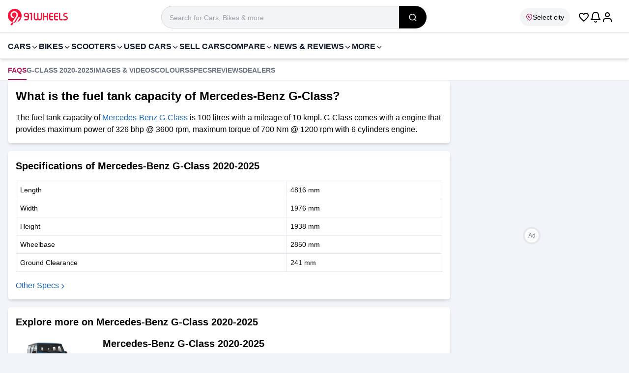

--- FILE ---
content_type: text/html; charset=utf-8
request_url: https://www.91wheels.com/faqs/what-is-the-fuel-tank-capacity-of-mercedes-benz-g-class/6767
body_size: 35263
content:
<!DOCTYPE html><html lang="en"><head><meta charSet="utf-8"/><link rel="preload" href="https://images.91wheels.com/images/fonts/utm_v11.ttf?j2ij5v" as="font" fetchpriority="high" type="font/ttf" crossorigin=""/><title>What is the fuel tank capacity of Mercedes-Benz G-Class? </title><meta name="viewport" content="width=device-width, initial-scale=1, maximum-scale=5, user-scalable=1"/><meta http-equiv="X-UA-Compatible" content="IE=Edge"/><meta name="color-scheme" content="light dark"/><link rel="SHORTCUT ICON" href="https://images.91wheels.com/favicon.ico?v=4" type="image/ico"/><meta name="supported-color-schemes" content="light dark"/><meta name="theme-color" content="#AD1457"/><link rel="apple-touch-icon" href="https://images.91wheels.com/favicon-192x192.png?v=4" type="image/png" sizes="96x96"/><link rel="apple-touch-icon-precomposed" href="https://images.91wheels.com/images/apple-touch-icon-precomposed.png" type="image/png" sizes="180x180"/><meta name="title" content="What is the fuel tank capacity of Mercedes-Benz G-Class? "/><meta name="description" content=" The fuel tank capacity of &lt;a href=&quot;https://www.91wheels.com/cars/mercedesbenz/g-class&quot;&gt;Mercedes-Benz G-Class&lt;/a&gt; is 100 litres with a mileage of 10 kmpl. G-Class comes with a engine that provides maximum power of 326 bhp @ 3600 rpm, maximum torque of 700 Nm @ 1200 rpm  with 6 cylinders engine. Faq "/><meta property="og:type" content="website"/><meta property="og:title" content="What is the fuel tank capacity of Mercedes-Benz G-Class? "/><meta property="og:description" content=" The fuel tank capacity of &lt;a href=&quot;https://www.91wheels.com/cars/mercedesbenz/g-class&quot;&gt;Mercedes-Benz G-Class&lt;/a&gt; is 100 litres with a mileage of 10 kmpl. G-Class comes with a engine that provides maximum power of 326 bhp @ 3600 rpm, maximum torque of 700 Nm @ 1200 rpm  with 6 cylinders engine. Faq "/><meta property="og:image" content="https://images.91wheels.com/assets/b_images/main/models/profile/profile1745996030.jpg"/><meta property="og:url" content="https://www.91wheels.com/faqs/what-is-the-fuel-tank-capacity-of-mercedes-benz-g-class/6767"/><meta property="og:site_name" content="91Wheels"/><meta name="twitter:card" content="summary_large_image"/><meta name="twitter:site" content="@91wheels"/><meta property="twitter:title" content="What is the fuel tank capacity of Mercedes-Benz G-Class? "/><meta property="twitter:description" content=" The fuel tank capacity of &lt;a href=&quot;https://www.91wheels.com/cars/mercedesbenz/g-class&quot;&gt;Mercedes-Benz G-Class&lt;/a&gt; is 100 litres with a mileage of 10 kmpl. G-Class comes with a engine that provides maximum power of 326 bhp @ 3600 rpm, maximum torque of 700 Nm @ 1200 rpm  with 6 cylinders engine. Faq "/><meta property="twitter:image" content="https://images.91wheels.com/assets/b_images/main/models/profile/profile1745996030.jpg"/><meta property="twitter:url" content="https://www.91wheels.com/faqs/what-is-the-fuel-tank-capacity-of-mercedes-benz-g-class/6767"/><link rel="canonical" href="https://www.91wheels.com/faqs/what-is-the-fuel-tank-capacity-of-mercedes-benz-g-class/6767"/><meta name="robots" content="max-snippet:-1, max-image-preview:large"/><script type="application/ld+json">{"@context":"https://schema.org/","@graph":[{"@type":"BreadcrumbList","itemListElement":[{"@type":"ListItem","position":1,"name":"Home","item":{"@id":"https://www.91wheels.com"}},{"@type":"ListItem","position":2,"name":"New Cars","item":{"@id":"/cars"}},{"@type":"ListItem","position":3,"name":"Mercedes-Benz Cars","item":{"@id":"/cars/mercedesbenz"}},{"@type":"ListItem","position":4,"name":"Mercedes-Benz G-Class 2020-2025","item":{"@id":"/cars/mercedesbenz/g-class-2020-2025"}},{"@type":"ListItem","position":5,"name":"FAQ","item":{"@id":"/cars/mercedesbenz/g-class-2020-2025/faqs"}},{"@type":"ListItem","position":6,"name":"What is the fuel tank capacity of Mercedes-Benz G-Class?"}]},[{"@type":"FAQPage","mainEntity":[{"@type":"Question","answerCount":1,"name":"What is the fuel tank capacity of Mercedes-Benz G-Class?","text":"What is the fuel tank capacity of Mercedes-Benz G-Class?","acceptedAnswer":{"@type":"Answer","text":" The fuel tank capacity of <a href=\"https://www.91wheels.com/cars/mercedesbenz/g-class\">Mercedes-Benz G-Class</a> is 100 litres with a mileage of 10 kmpl. G-Class comes with a engine that provides maximum power of 326 bhp @ 3600 rpm, maximum torque of 700 Nm @ 1200 rpm  with 6 cylinders engine."}}]}]]}</script><link rel="preload" href="https://images.91wheels.com/assets/b_images/main/models/profile/profile1745996030.jpg?width=480&amp;q=80" as="image" fetchpriority="high"/><meta name="next-head-count" content="30"/><link href="https://images.91wheels.com/" rel="preconnect" crossorigin=""/><link href="https://images.91wheels.com/" rel="dns-prefetch"/><link href="https://www.googletagmanager.com" rel="preconnect dns-prefetch" crossorigin=""/><link href="https://www.googletagservices.com" rel="preconnect dns-prefetch" crossorigin=""/><link href="https://googleads.g.doubleclick.net" rel="preconnect dns-prefetch" crossorigin="" strategy="lazyOnload" defer=""/><link href="https://securepubads.g.doubleclick.net" rel="preconnect dns-prefetch" crossorigin=""/><link href="https://adservice.google.co.in" rel=" dns-prefetch" crossorigin=""/><link href="https://tpc.googlesyndication.com" rel=" dns-prefetch" crossorigin=""/><link href="https://pagead2.googlesyndication.com" rel=" dns-prefetch" crossorigin=""/><link href="https://connect.facebook.net" rel="dns-prefetch" crossorigin=""/><link href="https://www.google.com" rel="dns-prefetch" crossorigin=""/><link href="https://91w-yt.gumlet.io/" rel="dns-prefetch"/><link href="https://91w-pdr.gumlet.io/" rel="dns-prefetch"/><link rel="preload" href="https://images.91wheels.com/images/imgBackground.png?w=360&amp;q=80" as="image" fetchpriority="high" type="image/png"/><link rel="preload" href="https://www.91wheels.com/_next/static/css/a1b0ddc1085e555d.css" as="style"/><link rel="stylesheet" href="https://www.91wheels.com/_next/static/css/a1b0ddc1085e555d.css" data-n-g=""/><noscript data-n-css=""></noscript><script defer="" nomodule="" src="https://www.91wheels.com/_next/static/chunks/polyfills-42372ed130431b0a.js"></script><script defer="" src="https://www.91wheels.com/_next/static/chunks/4172.0c92ddd3583b2f43.js"></script><script defer="" src="https://www.91wheels.com/_next/static/chunks/3320.a5df01a6d086da5a.js"></script><script defer="" src="https://www.91wheels.com/_next/static/chunks/5532.be2ee3541d86a775.js"></script><script defer="" src="https://www.91wheels.com/_next/static/chunks/9157.a96cb6520e128345.js"></script><script src="https://www.91wheels.com/_next/static/chunks/webpack-eba4e3b3e9c8d474.js" defer=""></script><script src="https://www.91wheels.com/_next/static/chunks/framework-945b357d4a851f4b.js" defer=""></script><script src="https://www.91wheels.com/_next/static/chunks/main-59278add128eee93.js" defer=""></script><script src="https://www.91wheels.com/_next/static/chunks/pages/_app-26b56ce829fd6e28.js" defer=""></script><script src="https://www.91wheels.com/_next/static/chunks/3346-9ad05dece98459fe.js" defer=""></script><script src="https://www.91wheels.com/_next/static/chunks/4862-f095e59d398e4d58.js" defer=""></script><script src="https://www.91wheels.com/_next/static/chunks/7515-0688fccd355511ab.js" defer=""></script><script src="https://www.91wheels.com/_next/static/chunks/2310-4fec39429447be0e.js" defer=""></script><script src="https://www.91wheels.com/_next/static/chunks/1319-e95f9b178eb8d40d.js" defer=""></script><script src="https://www.91wheels.com/_next/static/chunks/137-4dd7c40a7a7947d2.js" defer=""></script><script src="https://www.91wheels.com/_next/static/chunks/2736-ff77d643590c4b7b.js" defer=""></script><script src="https://www.91wheels.com/_next/static/chunks/3842-ca9df5fe7eec0d08.js" defer=""></script><script src="https://www.91wheels.com/_next/static/chunks/4567-8dda8bc1d6bb9371.js" defer=""></script><script src="https://www.91wheels.com/_next/static/chunks/8144-2d706c21f0b277ba.js" defer=""></script><script src="https://www.91wheels.com/_next/static/chunks/8732-b339173a72350e9f.js" defer=""></script><script src="https://www.91wheels.com/_next/static/chunks/5688-a8aa8543eab270e9.js" defer=""></script><script src="https://www.91wheels.com/_next/static/chunks/7032-e02e5e0503a6fb2b.js" defer=""></script><script src="https://www.91wheels.com/_next/static/chunks/pages/faqs/%5Bslug%5D/%5Bfaqid%5D-0e7c9fe4dffd7bad.js" defer=""></script><script src="https://www.91wheels.com/_next/static/EAB5yd9L3El_BsZVgd6Zh/_buildManifest.js" defer=""></script><script src="https://www.91wheels.com/_next/static/EAB5yd9L3El_BsZVgd6Zh/_ssgManifest.js" defer=""></script></head><body style="margin:0px;padding:0px;line-height:inherit"><noscript><iframe src="https://www.googletagmanager.com/ns.html?id=GTM-T4M2D9N" height="0" width="0" style="display:none;visibility:hidden"></iframe></noscript><div id="__next"><header class="bg-white border-b pt-3 pb-2 border-slate-200 transition-all lg:sticky lg:top-0 lg:z-99 "><div class="container mx-auto flex flex-wrap w-full items-center lg:justify-between  md:px-2 lg:px-4"><span class="flex items-center justify-center w-[56px] h-[46px] shrink-0 lg:hidden  "><svg width="24" height="24" fill="#000000" xmlns="http://www.w3.org/2000/svg" viewBox="0 0 24 24"><path d="M3 7h18c0.552 0 1-0.448 1-1s-0.448-1-1-1h-18c-0.552 0-1 0.448-1 1s0.448 1 1 1zM2.65 13h11.7c0.359 0 0.65-0.448 0.65-1s-0.291-1-0.65-1h-11.7c-0.359 0-0.65 0.448-0.65 1s0.291 1 0.65 1zM21 19h-18c-0.552 0-1-0.448-1-1s0.448-1 1-1h18c0.552 0 1 0.448 1 1s-0.448 1-1 1z" fill="#000000" class="h-5 w-5" fill-rule="nonzero"></path></svg></span><div class="flex items-center gap-x-2 lg:gap-x-6 "><a class="brandlogoLink flex relative" title="91Wheels - Check New Cars, New Bikes, Prices, Latest Automotive News in India" href="https://www.91wheels.com"><svg width="122" height="37" viewBox="0 0 122 37" fill="none" xmlns="http://www.w3.org/2000/svg"><path fill-rule="evenodd" clip-rule="evenodd" d="M28.0289 15.0155C28.0289 21.0163 24.2561 26.1366 18.9533 28.1334C17.6823 28.6129 16.3264 28.9122 14.911 28.9991C14.6139 29.0204 14.3169 29.0288 14.0156 29.0288C13.3832 29.0288 12.7615 28.9864 12.1546 28.9057C11.0046 28.753 9.89899 28.4622 8.85494 28.0484C3.66889 25.9923 0 20.9336 0 15.0155C0 7.27458 6.27467 1 14.0156 1C21.7544 1 28.0289 7.27458 28.0289 15.0155Z" fill="#F71439"></path><path fill-rule="evenodd" clip-rule="evenodd" d="M14.7141 29.1176L21.9787 17.742H25.5238L19.0257 28.2197L18.9907 28.2328C17.6839 28.7257 16.3136 29.0193 14.9176 29.105L14.7141 29.1176Z" fill="white"></path><path fill-rule="evenodd" clip-rule="evenodd" d="M8.8549 28.0485L5.19458 33.612L5.2095 33.6142C5.2095 33.6142 6.67236 34.5992 8.54806 34.6013C9.71207 32.7369 10.9898 30.7707 12.1546 28.9058C12.1433 28.8944 12.1583 28.9069 12.1475 28.8952C11.0143 28.7408 9.88653 28.4574 8.8549 28.0485Z" fill="#F71439"></path><path fill-rule="evenodd" clip-rule="evenodd" d="M19.7891 10.0009C19.389 9.13889 18.8502 8.40024 18.1731 7.78454C17.4959 7.16884 16.7055 6.69707 15.8027 6.36847C14.8994 6.04045 13.9351 5.87601 12.9092 5.87601C11.8827 5.87601 10.9185 6.03516 10.0157 6.35316C9.11229 6.67156 8.32242 7.13803 7.64519 7.75373C6.96797 8.36934 6.42939 9.13427 6.02916 10.047C5.62902 10.9605 5.42896 12.0124 5.42896 13.2022C5.42896 14.3926 5.63384 15.424 6.04456 16.296C6.4548 17.1684 6.98347 17.8866 7.62989 18.4508C8.2763 19.0154 8.99974 19.431 9.8001 19.6974C10.3576 19.8835 10.9098 20.0026 11.4573 20.059L13.1566 17.5033C13.0744 17.5068 12.9932 17.512 12.9091 17.512C12.2319 17.512 11.6163 17.3993 11.0622 17.1733C10.5081 16.9477 10.031 16.6346 9.63075 16.2344C9.23062 15.8342 8.92272 15.3571 8.70724 14.803C8.49187 14.2489 8.38413 13.6438 8.38413 12.9869C8.38413 12.3302 8.49187 11.7246 8.70724 11.1707C8.92272 10.6166 9.23062 10.1393 9.63075 9.73919C10.031 9.33896 10.5081 9.02634 11.0622 8.80028C11.6163 8.5747 12.2319 8.46186 12.9091 8.46186C13.5864 8.46186 14.202 8.5747 14.7561 8.80028C15.3101 9.02634 15.7874 9.33896 16.1875 9.73919C16.5877 10.1393 16.8956 10.6166 17.111 11.1707C17.3017 11.6611 17.403 12.1943 17.425 12.765C17.4278 12.8094 17.4288 12.8537 17.4305 12.8981C17.431 12.928 17.4342 12.9567 17.4342 12.9869L17.4331 12.9882C17.4337 13.0211 17.4359 13.054 17.4359 13.0868C17.4352 13.7961 17.2865 14.5052 17.0528 15.1724C16.6722 16.2588 16.0125 17.2303 15.3777 18.1824C14.9516 18.8216 14.5255 19.4609 14.0993 20.1001H14.103C14.0024 20.2475 13.9041 20.396 13.8038 20.5434C13.7493 20.6252 13.6948 20.707 13.6402 20.7887L13.0084 21.7365C12.5012 22.4579 12.0443 23.2028 11.5455 23.9307L11.5403 23.9285C11.245 24.3772 10.9474 24.8239 10.6546 25.2751C10.3257 25.7823 9.9968 26.2895 9.66579 26.7966C9.39631 27.2125 9.12683 27.6327 8.85522 28.0485C9.89917 28.4623 11.0069 28.7531 12.1549 28.9058L13.6509 26.5123L17.6594 20.1111H17.6676C17.9957 19.5985 18.8295 18.3122 19.0966 17.8197C19.363 17.3272 19.5939 16.8298 19.7891 16.3268C19.9839 15.8241 20.1325 15.2955 20.2355 14.7414C20.3379 14.1874 20.3894 13.5717 20.3894 12.8944C20.3894 11.8277 20.1892 10.8629 19.7891 10.0009Z" fill="white"></path><path fill-rule="evenodd" clip-rule="evenodd" d="M40.5228 15.8315V13.6687C40.5228 13.0698 40.3119 12.5595 39.8908 12.1384C39.4695 11.717 38.9593 11.5063 38.3602 11.5063H37.0667C36.4742 11.5063 35.9672 11.717 35.546 12.1384C35.1247 12.5595 34.9142 13.0698 34.9142 13.6687C34.9142 14.268 35.1247 14.7782 35.546 15.1993C35.9672 15.6209 36.4742 15.8315 37.0667 15.8315H40.5228ZM38.3602 9.09686C39.6242 9.09686 40.7038 9.54459 41.5992 10.4398C42.4942 11.3285 42.9421 12.4047 42.9421 13.6687V19.9491C42.9421 21.2064 42.4942 22.2829 41.5992 23.1779C40.7038 24.0732 39.6242 24.5208 38.3602 24.5208H34.4894C34.1602 24.5208 33.8772 24.4023 33.6403 24.1653C33.4097 23.9351 33.2946 23.6554 33.2946 23.326V23.3062C33.2946 22.9772 33.4097 22.694 33.6403 22.457C33.8772 22.2203 34.1602 22.1019 34.4894 22.1019H38.3602C38.9593 22.1019 39.4695 21.8944 39.8908 21.4797C40.3057 21.0583 40.5129 20.5482 40.5129 19.9491L40.5228 18.2406H37.0667C35.8093 18.2406 34.733 17.7932 33.8378 16.8977C32.9425 16.0027 32.4949 14.9263 32.4949 13.6687C32.4949 12.4047 32.9425 11.3285 33.8378 10.4398C34.733 9.54459 35.8093 9.09686 37.0667 9.09686H38.3602Z" fill="#F71439"></path><path fill-rule="evenodd" clip-rule="evenodd" d="M49.2522 23.3261C49.2522 23.6555 49.1369 23.935 48.9066 24.1654C48.6698 24.4024 48.3865 24.5209 48.0573 24.5209H48.0378C47.7084 24.5209 47.4254 24.4024 47.1885 24.1654C46.958 23.935 46.8428 23.6555 46.8428 23.3261V11.5062H45.2235C44.9008 11.5062 44.6211 11.3911 44.3842 11.1607C44.147 10.9238 44.0286 10.6408 44.0286 10.3116V10.2919C44.0286 9.96265 44.147 9.6794 44.3842 9.44272C44.6211 9.2123 44.9008 9.09695 45.2235 9.09695H48.0573C48.3865 9.09695 48.6698 9.2123 48.9066 9.44272C49.1369 9.6794 49.2522 9.96265 49.2522 10.2919V23.3261Z" fill="#F71439"></path><path fill-rule="evenodd" clip-rule="evenodd" d="M55.2679 19.7712C55.2679 20.4162 55.495 20.9659 55.9491 21.4203C56.4034 21.8744 56.953 22.1017 57.5982 22.1017C58.2433 22.1017 58.793 21.8744 59.2472 21.4203C59.7016 20.9659 59.9287 20.4162 59.9287 19.7712V10.2918C59.9287 9.96258 60.0472 9.67933 60.284 9.44265C60.5211 9.21223 60.804 9.09674 61.1334 9.09674H61.153C61.4821 9.09674 61.762 9.21223 61.9925 9.44265C62.2295 9.67933 62.348 9.96258 62.348 10.2918V19.7712C62.348 20.4162 62.5751 20.9659 63.0292 21.4203C63.4834 21.8744 64.0331 22.1017 64.6783 22.1017C65.33 22.1017 65.883 21.8744 66.3371 21.4203C66.7914 20.9659 67.0185 20.4162 67.0185 19.7712V10.2918C67.0185 9.96258 67.1371 9.67933 67.3741 9.44265C67.6042 9.21223 67.8841 9.09674 68.2132 9.09674H68.2331C68.5622 9.09674 68.8453 9.21223 69.0823 9.44265C69.3126 9.67933 69.4279 9.96258 69.4279 10.2918V19.7712C69.4279 21.0814 68.9638 22.2003 68.0355 23.1286C67.1075 24.0568 65.9881 24.5208 64.6783 24.5208C63.1114 24.5208 61.9333 24.0007 61.1432 22.9606C60.3466 24.0007 59.1649 24.5208 57.5982 24.5208C56.2882 24.5208 55.1693 24.0568 54.241 23.1286C53.3127 22.2003 52.8486 21.0814 52.8486 19.7712V10.2918C52.8486 9.96258 52.9671 9.67933 53.2042 9.44265C53.441 9.21223 53.7209 9.09674 54.0433 9.09674H54.0729C54.3956 9.09674 54.6754 9.21223 54.9124 9.44265C55.1494 9.67933 55.2679 9.96258 55.2679 10.2918V19.7712Z" fill="#F71439"></path><path fill-rule="evenodd" clip-rule="evenodd" d="M72.825 9.09686C73.1476 9.09686 73.4273 9.21236 73.6644 9.44263C73.9015 9.67945 74.02 9.9627 74.02 10.292V15.6041H79.4903V10.292C79.4903 9.9627 79.6088 9.67945 79.8457 9.44263C80.0828 9.21236 80.3625 9.09686 80.6851 9.09686H80.7147C81.0371 9.09686 81.3171 9.21236 81.5542 9.44263C81.791 9.67945 81.9095 9.9627 81.9095 10.292V23.326C81.9095 23.6616 81.791 23.9416 81.5542 24.1653C81.3171 24.4023 81.0371 24.5208 80.7147 24.5208H80.6851C80.3625 24.5208 80.0828 24.4023 79.8457 24.1653C79.6088 23.9416 79.4903 23.6616 79.4903 23.326V18.0136H74.02V23.326C74.02 23.6616 73.9015 23.9416 73.6644 24.1653C73.4273 24.4023 73.1476 24.5208 72.825 24.5208H72.7954C72.4727 24.5208 72.193 24.4023 71.956 24.1653C71.7191 23.9416 71.6006 23.6616 71.6006 23.326V10.292C71.6006 9.9627 71.7191 9.67945 71.956 9.44263C72.193 9.21236 72.4727 9.09686 72.7954 9.09686H72.825Z" fill="#F71439"></path><path fill-rule="evenodd" clip-rule="evenodd" d="M86.5013 15.6041H91.2113C91.5338 15.6041 91.8136 15.7195 92.0508 15.9497C92.2877 16.1866 92.4062 16.4699 92.4062 16.7989V16.8188C92.4062 17.148 92.2877 17.431 92.0508 17.668C91.8136 17.8984 91.5338 18.0135 91.2113 18.0135H86.5013V20.9166C86.5013 21.2458 86.6163 21.5255 86.8469 21.7559C87.0772 21.9865 87.357 22.1017 87.6861 22.1017H91.2113C91.5338 22.1017 91.8136 22.2202 92.0508 22.457C92.2877 22.694 92.4062 22.9772 92.4062 23.3061V23.326C92.4062 23.6616 92.2877 23.9415 92.0508 24.1653C91.8136 24.4023 91.5338 24.5208 91.2113 24.5208H87.6861C86.6921 24.5208 85.8428 24.1686 85.1386 23.4643C84.4339 22.7599 84.082 21.9107 84.082 20.9166V12.7009C84.082 11.7072 84.4339 10.858 85.1386 10.1534C85.8428 9.44904 86.6921 9.09686 87.6861 9.09686H91.2113C91.5338 9.09686 91.8136 9.21535 92.0508 9.45231C92.2877 9.67632 92.4062 9.95601 92.4062 10.2918V10.3115C92.4062 10.6407 92.2877 10.9237 92.0508 11.1606C91.8136 11.3976 91.5338 11.5162 91.2113 11.5162H87.6861C87.357 11.5162 87.0772 11.6314 86.8469 11.8617C86.6163 12.0921 86.5013 12.3721 86.5013 12.7009V15.6041Z" fill="#F71439"></path><path fill-rule="evenodd" clip-rule="evenodd" d="M96.4549 15.6041H101.165C101.487 15.6041 101.767 15.7195 102.004 15.9497C102.241 16.1866 102.36 16.4699 102.36 16.7989V16.8188C102.36 17.148 102.241 17.431 102.004 17.668C101.767 17.8984 101.487 18.0135 101.165 18.0135H96.4549V20.9166C96.4549 21.2458 96.5699 21.5255 96.8004 21.7559C97.0308 21.9865 97.3106 22.1017 97.6397 22.1017H101.165C101.487 22.1017 101.767 22.2202 102.004 22.457C102.241 22.694 102.36 22.9772 102.36 23.3061V23.326C102.36 23.6616 102.241 23.9415 102.004 24.1653C101.767 24.4023 101.487 24.5208 101.165 24.5208H97.6397C96.6456 24.5208 95.7964 24.1686 95.0922 23.4643C94.3875 22.7599 94.0356 21.9107 94.0356 20.9166V12.7009C94.0356 11.7072 94.3875 10.858 95.0922 10.1534C95.7964 9.44904 96.6456 9.09686 97.6397 9.09686H101.165C101.487 9.09686 101.767 9.21535 102.004 9.45231C102.241 9.67632 102.36 9.95601 102.36 10.2918V10.3115C102.36 10.6407 102.241 10.9237 102.004 11.1606C101.767 11.3976 101.487 11.5162 101.165 11.5162H97.6397C97.3106 11.5162 97.0308 11.6314 96.8004 11.8617C96.5699 12.0921 96.4549 12.3721 96.4549 12.7009V15.6041Z" fill="#F71439"></path><path fill-rule="evenodd" clip-rule="evenodd" d="M106.507 20.9166C106.507 21.2459 106.622 21.5254 106.852 21.756C107.083 21.9865 107.363 22.1017 107.692 22.1017H110.565C110.894 22.1017 111.178 22.2202 111.415 22.4569C111.652 22.6939 111.77 22.9773 111.77 23.3061V23.326C111.77 23.6615 111.652 23.9415 111.415 24.1652C111.178 24.4023 110.894 24.5208 110.565 24.5208H107.692C106.698 24.5208 105.849 24.1686 105.144 23.4643C104.44 22.7598 104.088 21.9106 104.088 20.9166V10.2918C104.088 9.96258 104.206 9.67933 104.443 9.44265C104.68 9.21223 104.96 9.09674 105.282 9.09674H105.312C105.635 9.09674 105.914 9.21223 106.151 9.44265C106.388 9.67933 106.507 9.96258 106.507 10.2918V20.9166Z" fill="#F71439"></path><path fill-rule="evenodd" clip-rule="evenodd" d="M117.102 11.4867C116.536 11.4867 116.055 11.6841 115.661 12.0792C115.266 12.474 115.068 12.9548 115.068 13.5207C115.068 14.1921 115.374 14.7024 115.986 15.0513C116.256 15.2027 117.05 15.4693 118.366 15.8511C119.492 16.1867 120.315 16.5919 120.835 17.0655C121.611 17.7703 122 18.7609 122 20.0379C122 21.2755 121.559 22.3322 120.677 23.2076C119.801 24.0832 118.748 24.5209 117.517 24.5209H113.755C113.432 24.5209 113.152 24.4024 112.916 24.1654C112.679 23.9284 112.56 23.6488 112.56 23.3261V23.2668C112.56 22.9444 112.679 22.6644 112.916 22.4275C113.152 22.1908 113.432 22.0722 113.755 22.0722H117.616C118.175 22.0722 118.656 21.8745 119.057 21.4796C119.452 21.0846 119.65 20.6041 119.65 20.0379C119.65 19.3796 119.344 18.8661 118.732 18.4976C118.442 18.3265 117.645 18.0369 116.342 17.6285C115.216 17.2599 114.397 16.8418 113.883 16.3744C113.106 15.6768 112.718 14.7253 112.718 13.5207C112.718 12.2833 113.156 11.2266 114.031 10.3511C114.907 9.47559 115.963 9.03769 117.201 9.03769H119.857C120.186 9.03769 120.47 9.15617 120.707 9.39314C120.937 9.62384 121.052 9.90339 121.052 10.2326V10.2919C121.052 10.6144 120.937 10.8941 120.707 11.1311C120.47 11.3681 120.186 11.4867 119.857 11.4867H117.102Z" fill="#F71439"></path></svg></a></div><div class="flex items-center justify-center gap-x-4  pr-4 ml-auto lg:ml-0  lg:place-items-end lg:order-5"><i class="text-2xl ic_favorite_outline text-black cursor-pointer"></i><span class="cursor-pointer relative"><svg width="24" height="24" viewBox="0 0 24 24" xmlns="http://www.w3.org/2000/svg" fill="#000" class="bell"><path d="M17 8C17 12.011 17.947 14.52 18.851 16H5.14905C6.05305 14.52 7.00005 12.011 7.00005 8C7.00005 6.619 7.55905 5.37 8.46405 4.464C9.36905 3.558 10.619 3 12 3C13.381 3 14.63 3.559 15.536 4.464C16.442 5.369 17 6.619 17 8ZM19 8C19 6.067 18.215 4.316 16.95 3.05C15.685 1.784 13.933 1 12 1C10.067 1 8.31605 1.785 7.05005 3.05C5.78405 4.315 5.00005 6.067 5.00005 8C5.00005 14.127 2.60705 16.047 2.43705 16.174C1.98405 16.482 1.86405 17.098 2.16805 17.555C2.36005 17.842 2.67405 17.998 3.00005 18H21C21.552 18 22 17.552 22 17C22 16.661 21.832 16.362 21.571 16.179C21.395 16.049 19 14.129 19 8ZM12.865 20.498C12.726 20.737 12.506 20.897 12.257 20.963C12.008 21.029 11.737 21 11.498 20.862C11.336 20.768 11.215 20.64 11.139 20.505C10.865 20.025 10.255 19.858 9.77505 20.132C9.29505 20.406 9.12805 21.016 9.40205 21.496C9.65205 21.935 10.025 22.319 10.495 22.592C11.211 23.008 12.03 23.093 12.771 22.896C13.512 22.699 14.18 22.218 14.595 21.502C14.872 21.024 14.709 20.412 14.232 20.135C13.755 19.858 13.142 20.021 12.865 20.498Z" class="bell__Vector"></path></svg></span><div class="relative flex items-center justify-center cursor-pointer"><svg version="1.1" xmlns="http://www.w3.org/2000/svg" fill="#000" width="24" height="24" viewBox="0 0 24 24" class=""><title>user</title><path d="M21 21v-2c0-1.38-0.561-2.632-1.464-3.536s-2.156-1.464-3.536-1.464h-8c-1.38 0-2.632 0.561-3.536 1.464s-1.464 2.156-1.464 3.536v2c0 0.552 0.448 1 1 1s1-0.448 1-1v-2c0-0.829 0.335-1.577 0.879-2.121s1.292-0.879 2.121-0.879h8c0.829 0 1.577 0.335 2.121 0.879s0.879 1.292 0.879 2.121v2c0 0.552 0.448 1 1 1s1-0.448 1-1zM17 7c0-1.38-0.561-2.632-1.464-3.536s-2.156-1.464-3.536-1.464-2.632 0.561-3.536 1.464-1.464 2.156-1.464 3.536 0.561 2.632 1.464 3.536 2.156 1.464 3.536 1.464 2.632-0.561 3.536-1.464 1.464-2.156 1.464-3.536zM15 7c0 0.829-0.335 1.577-0.879 2.121s-1.292 0.879-2.121 0.879-1.577-0.335-2.121-0.879-0.879-1.292-0.879-2.121 0.335-1.577 0.879-2.121 1.292-0.879 2.121-0.879 1.577 0.335 2.121 0.879 0.879 1.292 0.879 2.121z"></path></svg></div></div><div class="relative px-4 pr-1 lg:px-0  w-[calc(100%-122px)] col-start-1 col-end-4 bg-white lg:w-full lg:max-w-[540px] lg:order-2 lg:mx-auto " id="search_list"><div class="relative w-full rounded-none group"><i class=" absolute top-[6px] left-3 z-1 w-4 h-4 opacity-40 lg:hidden"><svg fill="none" xmlns="http://www.w3.org/2000/svg" viewBox="0 0 24 24" id="ic_search_global_icon"><path d="M16.041 15.856C16.007 15.882 15.974 15.911 15.942 15.943C15.91 15.975 15.882 16.007 15.855 16.042C14.597 17.255 12.886 18 11 18C9.067 18 7.318 17.218 6.05 15.95C4.782 14.682 4 12.933 4 11C4 9.067 4.782 7.318 6.05 6.05C7.318 4.782 9.067 4 11 4C12.933 4 14.682 4.782 15.95 6.05C17.218 7.318 18 9.067 18 11C18 12.886 17.255 14.597 16.041 15.856ZM21.707 20.293L18.032 16.618C19.263 15.078 20 13.125 20 11C20 8.515 18.992 6.264 17.364 4.636C15.736 3.008 13.485 2 11 2C8.515 2 6.264 3.008 4.636 4.636C3.008 6.264 2 8.515 2 11C2 13.485 3.008 15.736 4.636 17.364C6.264 18.992 8.515 20 11 20C13.125 20 15.078 19.263 16.618 18.032L20.293 21.707C20.684 22.098 21.317 22.098 21.707 21.707C22.097 21.316 22.098 20.683 21.707 20.293Z" fill="currentColor" class="h-5 w-5" fill-rule="nonzero"></path></svg></i><form class="group:w-full"><input id="global_search_desktop" type="search" autoComplete="off" class="p-2 bg-gray-100 border border-gray-300 rounded-full h-[38px] lg:h-[46px] lg:text-lg pr-4 pl-9 lg:pl-4 relative w-full outline-none placeholder:text-sm focus:bg-white focus:ring-1 focus:ring-blue-600 focus:rounded-lg peer " placeholder="Search for Cars, Bikes &amp; more" value=""/><button class="absolute right-0 top-0 bg-gray-300 w-[56px] h-full text-white hidden lg:flex lg:items-center lg:justify-center lg:bg-black lg:rounded-r-full lg:text-lg  peer-focus:rounded-r-lg cursor-pointer appearance-none " name="search_global" aria-label="search_global" title="search_global"><i class="ic_search_2" width="24" height="24"></i></button></form></div></div><span class="inline-flex text-sm py-2   items-center gap-x-1 rounded-full whitespace-nowrap cursor-pointer shrink-0 w-[110px] lg:w-auto  overflow-hidden lg:order-3 lg:mr-4 mr-3 pr-1 px-3 bg-gray-100 lg:pr-3 "><i class="ic_map_pin text-primary" width="14" height="14"></i><span class=" truncate">Select city</span></span></div></header><div class="bg-white min-h-0 lg:min-h-[54px]"></div><main class="mainContainer  min-h-screen lg:min-h-[1200px]" style="display:block;min-height:100vh"><nav class="relative bg-white z-20 border-b lg:mb-0 lg:top-0 group/nav transition-[background] will-change-auto  s" id="ModelNavBar"><div class="container mx-auto md:px-2 lg:px-4"><ul class="slider w-full gap-x-6 p-0 m-0 noslidebar" id="ModelsubNavBar"><li class="first:ml-4 last:mr-4 lg:first:ml-0"><a class=" inline-block pt-3 px-0 pb-2 text-sm cursor-pointer text-nowrap whitespace-nowrap text-gray-500 uppercase font-semibold border-b-2 border-b-transparent hover:text-primary text-primary !border-b-primary " title="G-Class 2020-2025 Faqs">FAQS</a></li><li class="first:ml-4 last:mr-4 lg:first:ml-0"><a class="inline-block pt-3 px-0 pb-2 text-sm cursor-pointer text-nowrap whitespace-nowrap text-gray-500 uppercase font-semibold border-b-2 border-b-transparent hover:text-primary  " title="G-Class 2020-2025 detail" href="/cars/mercedesbenz/g-class-2020-2025">G-Class 2020-2025</a></li><li class="first:ml-4 last:mr-4 lg:first:ml-0"><a class="inline-block pt-3 px-0 pb-2 text-sm cursor-pointer text-nowrap whitespace-nowrap text-gray-500 uppercase font-semibold border-b-2 border-b-transparent hover:text-primary  " title="G-Class 2020-2025 images" href="/cars/mercedesbenz/g-class-2020-2025/images">Images &amp; Videos</a></li><li class="first:ml-4 last:mr-4 lg:first:ml-0"><a class="inline-block pt-3 px-0 pb-2 text-sm cursor-pointer text-nowrap whitespace-nowrap text-gray-500 uppercase font-semibold border-b-2 border-b-transparent hover:text-primary  " title="G-Class 2020-2025 colours" href="/cars/mercedesbenz/g-class-2020-2025/colours">Colours</a></li><li class="first:ml-4 last:mr-4 lg:first:ml-0"><a class="inline-block pt-3 px-0 pb-2 text-sm cursor-pointer text-nowrap whitespace-nowrap text-gray-500 uppercase font-semibold border-b-2 border-b-transparent hover:text-primary  " title="G-Class 2020-2025 features and specifications" href="/cars/mercedesbenz/g-class-2020-2025/specifications">Specs</a></li><li class="first:ml-4 last:mr-4 lg:first:ml-0"><a class="inline-block pt-3 px-0 pb-2 text-sm cursor-pointer text-nowrap whitespace-nowrap text-gray-500 uppercase font-semibold border-b-2 border-b-transparent hover:text-primary  " title="G-Class 2020-2025 reviews" href="/cars/mercedesbenz/g-class-2020-2025/reviews">Reviews</a></li><li class="first:ml-4 last:mr-4 lg:first:ml-0"><a class=" inline-block pt-3 px-0 pb-2 text-sm cursor-pointer text-nowrap whitespace-nowrap text-gray-500 uppercase font-semibold border-b-2 border-b-transparent hover:text-primary  " title="G-Class 2020-2025 dealers">Dealers</a></li></ul></div></nav><div class="container mx-auto md:px-2 lg:px-4"><div class="gap-x-4 flex relative flex-col lg:flex-row "><div class="relative w-full lg:w-[calc(100%-326px)] xl:w-[calc(100%-348px)]"><section class="relative bg-white p-4 flex flex-col border-b-8 border-slate-200 lg:border-none lg:mb-4 lg:rounded-md  lg:shadow-md          " id=""><h1 class="text-2xl font-semibold mb-4 text-black">What is the fuel tank capacity of Mercedes-Benz G-Class?</h1><p class=""> The fuel tank capacity of <a href="https://www.91wheels.com/cars/mercedesbenz/g-class">Mercedes-Benz G-Class</a> is 100 litres with a mileage of 10 kmpl. G-Class comes with a engine that provides maximum power of 326 bhp @ 3600 rpm, maximum torque of 700 Nm @ 1200 rpm  with 6 cylinders engine.</p><div class="block w-full overflow-auto max-h-[300px]"></div></section><section class="relative bg-white p-4 flex flex-col border-b-8 border-slate-200 lg:border-none lg:mb-4 lg:rounded-md  lg:shadow-md          " id=""><h2 class=" text-xl font-semibold mb-4  ">Specifications of Mercedes-Benz G-Class 2020-2025</h2><table class="mb-4 w-full table-auto border-collapse rounded-lg border border-slate-300 text-left text-sm relative"><thead class="border-b bg-gray-100 uppercase hidden"><tr><th scope="col">Key</th><th scope="col">Specs Value</th></tr></thead><tbody><tr><td scope="col" class="border border-slate-200 px-2 py-2">Length</td><td scope="col" class="border border-slate-200 px-2 py-2 ">4816 mm</td></tr><tr><td scope="col" class="border border-slate-200 px-2 py-2">Width</td><td scope="col" class="border border-slate-200 px-2 py-2 ">1976 mm</td></tr><tr><td scope="col" class="border border-slate-200 px-2 py-2">Height</td><td scope="col" class="border border-slate-200 px-2 py-2 ">1938 mm</td></tr><tr><td scope="col" class="border border-slate-200 px-2 py-2">Wheelbase</td><td scope="col" class="border border-slate-200 px-2 py-2 ">2850 mm</td></tr><tr><td scope="col" class="border border-slate-200 px-2 py-2">Ground Clearance</td><td scope="col" class="border border-slate-200 px-2 py-2 ">241 mm</td></tr></tbody></table><a class="flex gap-x-1" title="Other Specs" href="https://www.91wheels.com/cars/mercedesbenz/g-class-2020-2025/specifications"><span class=" truncate">Other Specs</span> <span><i class="ic_chevron_right link-color" width="16" height="16"></i></span> </a></section><section class="relative bg-white p-4 flex flex-col border-b-8 border-slate-200 lg:border-none lg:mb-4 lg:rounded-md  lg:shadow-md          " id=""><h2 class=" text-xl font-semibold mb-4  ">Explore more on Mercedes-Benz G-Class 2020-2025</h2><section class="relative bg-white w-full  flex-row flex-wrap   grid grid-cols-12 lg:grid lg:grid-cols-12 lg:border-none lg:mb-4 lg:rounded-md lg:items-start " id="ModelMainCard"><div class="col-span-3 lg:col-span-2"><div class="cursor-pointer"><img alt="Mercedes-Benz G-Class 2020-2025" title="Mercedes-Benz G-Class 2020-2025" fetchpriority="high" width="360" height="240" decoding="async" data-nimg="1" class="" style="color:transparent" src="https://images.91wheels.com/assets/b_images/main/models/profile/profile1745996030.jpg?width=480&amp;q=80"/></div></div><div class="pl-2 lg:pl-8 col-span-9 w-full lg:w-auto lg:col-span-10"><div class="gap-x-2 block relative "><h2 class="mb-0 font-semibold text-xl align-middle inline"><a class="text-black" title="Mercedes-Benz G-Class 2020-2025" href="/cars/mercedesbenz/g-class-2020-2025">Mercedes-Benz G-Class 2020-2025</a></h2></div><div class="py-1 font-semibold text-lg">₹ 1.72 Cr - ₹ 4.00 Cr *</div><span class="text-medium text-gray-500 mb-1">(Price before discontinued)</span><div class="bg-gray-100 rounded-md border p-2 relative whitespace-normal">Mercedes-Benz G-Class 2020-2025 is Discontinued. </div><div><a href="/cars/mercedesbenz/g-class">View Next Gen <!-- -->G Class<i class="ic_chevron_right" width="14" height="14"></i></a></div></div></section></section><div class="relative  " style="min-height:138px"><div class="mx-auto left-1/2 top-1/2 translate-y-[-50%] translate-x-[-50%] bg-slate-50 rounded-full absolute text-xs w-6 h-6 flex-center border border-white ring-4 ring-offset-2 ring-gray-200 text-gray-500">Ad</div></div><section class="relative bg-white p-4 flex flex-col border-b-8 border-slate-200 lg:border-none lg:mb-4 lg:rounded-md  lg:shadow-md          " id=""><h2 class=" text-xl font-semibold mb-4  ">Other Mercedes-Benz G-Class 2020-2025 FAQ&#x27;s</h2><div class="border-b "><div class="inline-flex w-full  cursor-pointer py-4  pr-6 text-sm relative font-semibold hover:bg-slate-50  before:content-[&#x27;Q.&#x27;] before:inline-block before:mr-1  before:flex-none"><a class="text-black" href="/faqs/what-is-the-ncap-rating-of-the-mercedes-benz-g-class/169868">What is the Safety rating (NCAP) of the Mercedes-Benz G-Class?</a><span class="pl-2 absolute top-4 right-2"><i class="ic_chevron_down text-xl " width="18" height="18"></i></span></div><div class="text-gray-700 h-0 invisible opacity-0 overflow-hidden"></div></div><div class="border-b "><div class="inline-flex w-full  cursor-pointer py-4  pr-6 text-sm relative font-semibold hover:bg-slate-50  before:content-[&#x27;Q.&#x27;] before:inline-block before:mr-1  before:flex-none"><a class="text-black" href="/faqs/how-many-litre-engine-oil-is-used-in-mercedes-benz-g-class/8373">How many litre engine oil is used in Mercedes-Benz G-Class?</a><span class="pl-2 absolute top-4 right-2"><i class="ic_chevron_down text-xl " width="18" height="18"></i></span></div><div class="text-gray-700 h-0 invisible opacity-0 overflow-hidden"></div></div><div class="border-b "><div class="inline-flex w-full  cursor-pointer py-4  pr-6 text-sm relative font-semibold hover:bg-slate-50  before:content-[&#x27;Q.&#x27;] before:inline-block before:mr-1  before:flex-none"><a class="text-black" href="/faqs/what-are-the-top-competitors-of-mercedes-benz-g-class/7758">What are the top competitors of Mercedes-Benz G-Class?</a><span class="pl-2 absolute top-4 right-2"><i class="ic_chevron_down text-xl " width="18" height="18"></i></span></div><div class="text-gray-700 h-0 invisible opacity-0 overflow-hidden"></div></div><div class="border-b "><div class="inline-flex w-full  cursor-pointer py-4  pr-6 text-sm relative font-semibold hover:bg-slate-50  before:content-[&#x27;Q.&#x27;] before:inline-block before:mr-1  before:flex-none"><a class="text-black" href="/faqs/does-mercedes-benz-g-class-come-with-a-cruise-control/169741">Does Mercedes-Benz G-Class come with a cruise control?</a><span class="pl-2 absolute top-4 right-2"><i class="ic_chevron_down text-xl " width="18" height="18"></i></span></div><div class="text-gray-700 h-0 invisible opacity-0 overflow-hidden"></div></div></section><section class="relative bg-white p-4 flex flex-col border-b-8 border-slate-200 lg:border-none lg:mb-4 lg:rounded-md  lg:shadow-md          " id=""><h2 class=" text-xl font-semibold mb-4  ">Mercedes-Benz G-Class 2020-2025 Competitors</h2><section data-hydration-on-demand="true"><ul class="slider gap-x-2 mb-4 ">                <li class="max-w-full relative w-[265px] slider-item snap-center grid shrink-0 first:ml-4 last:mr-4 "><div class="bg-white flex shrink-0  rounded-md  rounded-md relative border  flex-col max-w-[265px]"><div class="rounded-t-md overflow-hidden cursor-pointer shrink-0 lg:w-full max-w-full"><img src="https://images.91wheels.com/images/imgBackground.png?w=360&amp;q=80" data-src="https://images.91wheels.com/assets/b_images/main/models/profile/profile1661230191.jpg?w=530&amp;q=50" alt="Lexus LX" title="Lexus LX" width="265" height="176" class="aspect-[3/2] lg:w-full fade-in " loading="lazy"/></div><div class="p-4 pt-2  w-full max-w-full"><div class="relative pr-3"><a title="Lexus LX" class="truncate block max-w-full gap-x-4  text-black font-semibold   text-base " href="/cars/lexus/lx">Lexus LX<!-- --> </a></div><div class="block leading-5 text-gray-500 pb-1 ">₹ 2.80 Cr - ₹ 2.91 Cr*</div><span title="View January Offers" class="text-center rounded-sm p-2 text-primary text-base border border-primary truncate block font-semibold cursor-pointer">View January Offers</span></div></div></li><li class="max-w-full relative w-[265px] slider-item snap-center grid shrink-0 first:ml-4 last:mr-4 "><div class="bg-white flex shrink-0  rounded-md  rounded-md relative border  flex-col max-w-[265px]"><div class="rounded-t-md overflow-hidden cursor-pointer shrink-0 lg:w-full max-w-full"><img src="https://images.91wheels.com/images/imgBackground.png?w=360&amp;q=80" data-src="https://images.91wheels.com/assets/c_images/gallery/porsche/911/porsche-911-6-1742281247.jpg?w=530&amp;q=50" alt="Porsche 911" title="Porsche 911" width="265" height="176" class="aspect-[3/2] lg:w-full fade-in " loading="lazy"/></div><div class="p-4 pt-2  w-full max-w-full"><div class="relative pr-3"><a title="Porsche 911" class="truncate block max-w-full gap-x-4  text-black font-semibold   text-base " href="/cars/porsche/911">Porsche 911<!-- --> </a></div><div class="block leading-5 text-gray-500 pb-1 ">₹ 2.00 Cr - ₹ 3.80 Cr*</div><span title="View January Offers" class="text-center rounded-sm p-2 text-primary text-base border border-primary truncate block font-semibold cursor-pointer">View January Offers</span></div></div></li><li class="max-w-full relative w-[265px] slider-item snap-center grid shrink-0 first:ml-4 last:mr-4 "><div class="bg-white flex shrink-0  rounded-md  rounded-md relative border  flex-col max-w-[265px]"><div class="rounded-t-md overflow-hidden cursor-pointer shrink-0 lg:w-full max-w-full"><img src="https://images.91wheels.com/images/imgBackground.png?w=360&amp;q=80" data-src="https://images.91wheels.com/assets/b_images/main/models/profile/profile1702534124.jpg?w=530&amp;q=50" alt="Mercedes-Benz Maybach S-Class" title="Mercedes-Benz Maybach S-Class" width="265" height="176" class="aspect-[3/2] lg:w-full fade-in " loading="lazy"/></div><div class="p-4 pt-2  w-full max-w-full"><div class="relative pr-3"><a title="Mercedes-Benz Maybach S-Class" class="truncate block max-w-full gap-x-4  text-black font-semibold   text-base " href="/cars/mercedesbenz/maybach-s-class">Mercedes-Benz Maybach S-Class<!-- --> </a></div><div class="block leading-5 text-gray-500 pb-1 ">₹ 2.47 Cr - ₹ 3.47 Cr*</div><span title="View January Offers" class="text-center rounded-sm p-2 text-primary text-base border border-primary truncate block font-semibold cursor-pointer">View January Offers</span></div></div></li><li class="max-w-full relative w-[265px] slider-item snap-center grid shrink-0 first:ml-4 last:mr-4 "><div class="bg-white flex shrink-0  rounded-md  rounded-md relative border  flex-col max-w-[265px]"><div class="rounded-t-md overflow-hidden cursor-pointer shrink-0 lg:w-full max-w-full"><img src="https://images.91wheels.com/images/imgBackground.png?w=360&amp;q=80" data-src="https://images.91wheels.com/assets/b_images/main/models/profile/profile1768542615.jpg?w=530&amp;q=50" alt="Mercedes-Benz GLS" title="Mercedes-Benz GLS" width="265" height="176" class="aspect-[3/2] lg:w-full fade-in " loading="lazy"/></div><div class="p-4 pt-2  w-full max-w-full"><div class="relative pr-3"><a title="Mercedes-Benz GLS" class="truncate block max-w-full gap-x-4  text-black font-semibold   text-base " href="/cars/mercedesbenz/gls">Mercedes-Benz GLS<!-- --> </a></div><div class="block leading-5 text-gray-500 pb-1 ">₹ 1.32 Cr - ₹ 4.10 Cr*</div><span title="View January Offers" class="text-center rounded-sm p-2 text-primary text-base border border-primary truncate block font-semibold cursor-pointer">View January Offers</span></div></div></li><li class="max-w-full relative w-[265px] slider-item snap-center grid shrink-0 first:ml-4 last:mr-4 "><div class="bg-white flex shrink-0  rounded-md  rounded-md relative border  flex-col max-w-[265px]"><div class="rounded-t-md overflow-hidden cursor-pointer shrink-0 lg:w-full max-w-full"><img src="https://images.91wheels.com/images/imgBackground.png?w=360&amp;q=80" data-src="https://images.91wheels.com/assets/b_images/main/models/profile/profile1737541745.jpg?w=530&amp;q=50" alt="Mercedes-Benz G Class Electric" title="Mercedes-Benz G Class Electric" width="265" height="176" class="aspect-[3/2] lg:w-full fade-in " loading="lazy"/></div><div class="p-4 pt-2  w-full max-w-full"><div class="relative pr-3"><a title="Mercedes-Benz G Class Electric" class="truncate block max-w-full gap-x-4  text-black font-semibold   text-base " href="/cars/mercedesbenz/eqg">Mercedes-Benz G Class Electric<!-- --> <i class="ic_ev_icons ev-color text-base" width="32" height="16"></i></a></div><div class="block leading-5 text-gray-500 pb-1 ">₹ 3.10 Cr*</div><span title="View January Offers" class="text-center rounded-sm p-2 text-primary text-base border border-primary truncate block font-semibold cursor-pointer">View January Offers</span></div></div></li><li class="max-w-full relative w-[265px] slider-item snap-center grid shrink-0 first:ml-4 last:mr-4 "><div class="bg-white flex shrink-0  rounded-md  rounded-md relative border  flex-col max-w-[265px]"><div class="rounded-t-md overflow-hidden cursor-pointer shrink-0 lg:w-full max-w-full"><img src="https://images.91wheels.com/images/imgBackground.png?w=360&amp;q=80" data-src="https://images.91wheels.com/assets/c_images/gallery/bmw/xm/bmw-xm-0-1742557153.jpg?w=530&amp;q=50" alt="BMW XM" title="BMW XM" width="265" height="176" class="aspect-[3/2] lg:w-full fade-in " loading="lazy"/></div><div class="p-4 pt-2  w-full max-w-full"><div class="relative pr-3"><a title="BMW XM" class="truncate block max-w-full gap-x-4  text-black font-semibold   text-base " href="/cars/bmw/xm">BMW XM<!-- --> </a></div><div class="block leading-5 text-gray-500 pb-1 ">₹ 2.55 Cr*</div><span title="View January Offers" class="text-center rounded-sm p-2 text-primary text-base border border-primary truncate block font-semibold cursor-pointer">View January Offers</span></div></div></li><li class="max-w-full relative w-[265px] slider-item snap-center grid shrink-0 first:ml-4 last:mr-4 "><div class="bg-white flex shrink-0  rounded-md  rounded-md relative border  flex-col max-w-[265px]"><div class="rounded-t-md overflow-hidden cursor-pointer shrink-0 lg:w-full max-w-full"><img src="https://images.91wheels.com/images/imgBackground.png?w=360&amp;q=80" data-src="https://images.91wheels.com/assets/b_images/main/models/profile/profile1745988843.jpg?w=530&amp;q=50" alt="Mercedes-Benz S Class" title="Mercedes-Benz S Class" width="265" height="176" class="aspect-[3/2] lg:w-full fade-in " loading="lazy"/></div><div class="p-4 pt-2  w-full max-w-full"><div class="relative pr-3"><a title="Mercedes-Benz S Class" class="truncate block max-w-full gap-x-4  text-black font-semibold   text-base " href="/cars/mercedesbenz/s-class">Mercedes-Benz S Class<!-- --> </a></div><div class="block leading-5 text-gray-500 pb-1 ">₹ 1.78 Cr - ₹ 3.27 Cr*</div><span title="View January Offers" class="text-center rounded-sm p-2 text-primary text-base border border-primary truncate block font-semibold cursor-pointer">View January Offers</span></div></div></li><li class="max-w-full relative w-[265px] slider-item snap-center grid shrink-0 first:ml-4 last:mr-4 "><div class="bg-white flex shrink-0  rounded-md  rounded-md relative border  flex-col max-w-[265px]"><div class="rounded-t-md overflow-hidden cursor-pointer shrink-0 lg:w-full max-w-full"><img src="https://images.91wheels.com/images/imgBackground.png?w=360&amp;q=80" data-src="https://images.91wheels.com/assets/b_images/main/models/profile/profile1768393648.jpg?w=530&amp;q=50" alt="Mercedes-Benz Maybach EQS SUV EV" title="Mercedes-Benz Maybach EQS SUV EV" width="265" height="176" class="aspect-[3/2] lg:w-full fade-in " loading="lazy"/></div><div class="p-4 pt-2  w-full max-w-full"><div class="relative pr-3"><a title="Mercedes-Benz Maybach EQS SUV EV" class="truncate block max-w-full gap-x-4  text-black font-semibold   text-base " href="/cars/mercedesbenz/maybach-eqs-suv">Mercedes-Benz Maybach EQS SUV EV<!-- --> <i class="ic_ev_icons ev-color text-base" width="32" height="16"></i></a></div><div class="block leading-5 text-gray-500 pb-1 ">₹ 2.40 Cr - ₹ 2.65 Cr*</div><span title="View January Offers" class="text-center rounded-sm p-2 text-primary text-base border border-primary truncate block font-semibold cursor-pointer">View January Offers</span></div></div></li><li class="max-w-full relative w-[265px] slider-item snap-center grid shrink-0 first:ml-4 last:mr-4 "><div class="bg-white flex shrink-0  rounded-md  rounded-md relative border  flex-col max-w-[265px]"><div class="rounded-t-md overflow-hidden cursor-pointer shrink-0 lg:w-full max-w-full"><img src="https://images.91wheels.com/images/imgBackground.png?w=360&amp;q=80" data-src="https://images.91wheels.com/assets/b_images/main/models/profile/profile1743577526.jpg?w=530&amp;q=50" alt="Lotus Emira" title="Lotus Emira" width="265" height="176" class="aspect-[3/2] lg:w-full fade-in " loading="lazy"/></div><div class="p-4 pt-2  w-full max-w-full"><div class="relative pr-3"><a title="Lotus Emira" class="truncate block max-w-full gap-x-4  text-black font-semibold   text-base " href="/cars/lotus/emira">Lotus Emira<!-- --> <i class="ic_ev_icons ev-color text-base" width="32" height="16"></i></a></div><div class="block leading-5 text-gray-500 pb-1 ">₹ 3.22 Cr*</div><span title="View January Offers" class="text-center rounded-sm p-2 text-primary text-base border border-primary truncate block font-semibold cursor-pointer">View January Offers</span></div></div></li><li class="max-w-full relative w-[265px] slider-item snap-center grid shrink-0 first:ml-4 last:mr-4 "><div class="bg-white flex shrink-0  rounded-md  rounded-md relative border  flex-col max-w-[265px]"><div class="rounded-t-md overflow-hidden cursor-pointer shrink-0 lg:w-full max-w-full"><img src="https://images.91wheels.com/images/imgBackground.png?w=360&amp;q=80" data-src="https://images.91wheels.com/assets/b_images/main/models/profile/profile1663161137.jpg?w=530&amp;q=50" alt="Land Rover Range Rover" title="Land Rover Range Rover" width="265" height="176" class="aspect-[3/2] lg:w-full fade-in " loading="lazy"/></div><div class="p-4 pt-2  w-full max-w-full"><div class="relative pr-3"><a title="Land Rover Range Rover" class="truncate block max-w-full gap-x-4  text-black font-semibold   text-base " href="/cars/landrover/range-rover">Land Rover Range Rover<!-- --> </a></div><div class="block leading-5 text-gray-500 pb-1 ">₹ 2.31 Cr - ₹ 2.57 Cr*</div><span title="View January Offers" class="text-center rounded-sm p-2 text-primary text-base border border-primary truncate block font-semibold cursor-pointer">View January Offers</span></div></div></li></ul></section></section><section data-hydration-on-demand="true"></section><div class="relative  " style="min-height:138px"><div class="mx-auto left-1/2 top-1/2 translate-y-[-50%] translate-x-[-50%] bg-slate-50 rounded-full absolute text-xs w-6 h-6 flex-center border border-white ring-4 ring-offset-2 ring-gray-200 text-gray-500">Ad</div></div><section data-hydration-on-demand="true"><section class="relative bg-white p-4 flex flex-col border-b-8 border-slate-200 lg:border-none lg:mb-4 lg:rounded-md  lg:shadow-md          " id=""><h2 class=" text-xl font-semibold mb-4  ">Explore More Options</h2><ul class="mb-4 slider gap-4 noslidebar"><li class="grid shrink-0 first:ml-4 last:mr-4 snap-center max-w-[80%]"><a title="SUV Cars" href="/cars/suv-cars"><div title="SUV Cars image " class="flex flex-col-reverse gap-y-1 justify-start items-center cursor-pointer text-gray-500 text-center text-sm  border p-2 "><span class="text-gray-700 text-xs  ">SUV Cars</span><span class=" "><img src="https://images.91wheels.com/images/imgBackground_2x1.jpg?w=200&amp;q=80" data-src="https://images.91wheels.com/images/brand-logos/options/icon-suv-car.jpg?width=90?w=160&amp;q=50" alt="SUV Cars image " title="SUV Cars image " width="80" height="40" class=" fade-in " loading="lazy"/></span></div></a></li><li class="grid shrink-0 first:ml-4 last:mr-4 snap-center max-w-[80%]"><a title="Cars above 1 Crore" href="/cars/above-1-crore"><div title="Cars above 1 Crore image " class="flex flex-col-reverse gap-y-1 justify-start items-center cursor-pointer text-gray-500 text-center text-sm  border p-2 "><span class="text-gray-700 text-xs  ">Cars above 1 Crore</span><span class=" "><img src="https://images.91wheels.com/images/imgBackground_2x1.jpg?w=200&amp;q=80" data-src="https://images.91wheels.com/images/brand-logos/options/icon-carprice.jpg?width=90?w=160&amp;q=50" alt="Cars above 1 Crore image " title="Cars above 1 Crore image " width="80" height="40" class=" fade-in " loading="lazy"/></span></div></a></li><li class="grid shrink-0 first:ml-4 last:mr-4 snap-center max-w-[80%]"><a title="Best Diesel Cars" href="/cars/diesel-cars"><div title="Best Diesel Cars image " class="flex flex-col-reverse gap-y-1 justify-start items-center cursor-pointer text-gray-500 text-center text-sm  border p-2 "><span class="text-gray-700 text-xs  ">Best Diesel Cars</span><span class=" "><img src="https://images.91wheels.com/images/imgBackground_2x1.jpg?w=200&amp;q=80" data-src="https://images.91wheels.com/images/brand-logos/options/icon-diesel-car.jpg?width=90?w=160&amp;q=50" alt="Best Diesel Cars image " title="Best Diesel Cars image " width="80" height="40" class=" fade-in " loading="lazy"/></span></div></a></li><li class="grid shrink-0 first:ml-4 last:mr-4 snap-center max-w-[80%]"><a title="Best Automatic Cars" href="/cars/best-automatic-cars"><div title="Best Automatic Cars image " class="flex flex-col-reverse gap-y-1 justify-start items-center cursor-pointer text-gray-500 text-center text-sm  border p-2 "><span class="text-gray-700 text-xs  ">Best Automatic Cars</span><span class=" "><img src="https://images.91wheels.com/images/imgBackground_2x1.jpg?w=200&amp;q=80" data-src="https://images.91wheels.com/images/brand-logos/options/icon-automatic-car.jpg?width=90?w=160&amp;q=50" alt="Best Automatic Cars image " title="Best Automatic Cars image " width="80" height="40" class=" fade-in " loading="lazy"/></span></div></a></li><li class="grid shrink-0 first:ml-4 last:mr-4 snap-center max-w-[80%]"><a title="Best Mileage Cars" href="/cars/best-mileage-cars-in-india"><div title="Best Mileage Cars image " class="flex flex-col-reverse gap-y-1 justify-start items-center cursor-pointer text-gray-500 text-center text-sm  border p-2 "><span class="text-gray-700 text-xs  ">Best Mileage Cars</span><span class=" "><img src="https://images.91wheels.com/images/imgBackground_2x1.jpg?w=200&amp;q=80" data-src="https://images.91wheels.com/images/brand-logos/options/icon-mileage-car.jpg?width=90?w=160&amp;q=50" alt="Best Mileage Cars image " title="Best Mileage Cars image " width="80" height="40" class=" fade-in " loading="lazy"/></span></div></a></li><li class="grid shrink-0 first:ml-4 last:mr-4 snap-center max-w-[80%]"><a title="Upcoming SUV Cars" href="/upcoming-cars/suv"><div title="Upcoming SUV Cars image " class="flex flex-col-reverse gap-y-1 justify-start items-center cursor-pointer text-gray-500 text-center text-sm  border p-2 "><span class="text-gray-700 text-xs  ">Upcoming SUV Cars</span><span class=" "><img src="https://images.91wheels.com/images/imgBackground_2x1.jpg?w=200&amp;q=80" data-src="https://images.91wheels.com/images/brand-logos/options/icon-suv-car.jpg?width=90?w=160&amp;q=50" alt="Upcoming SUV Cars image " title="Upcoming SUV Cars image " width="80" height="40" class=" fade-in " loading="lazy"/></span></div></a></li><li class="grid shrink-0 first:ml-4 last:mr-4 snap-center max-w-[80%]"><a title="Latest Cars with Airbags" href="/cars/airbags-feature"><div title="Latest Cars with Airbags image " class="flex flex-col-reverse gap-y-1 justify-start items-center cursor-pointer text-gray-500 text-center text-sm  border p-2 "><span class="text-gray-700 text-xs  ">Latest Cars with Airbags</span><span class=" "><img src="https://images.91wheels.com/images/imgBackground_2x1.jpg?w=200&amp;q=80" data-src="https://images.91wheels.com/images/brand-logos/options/icon-airbags-car.jpg?width=90?w=160&amp;q=50" alt="Latest Cars with Airbags image " title="Latest Cars with Airbags image " width="80" height="40" class=" fade-in " loading="lazy"/></span></div></a></li></ul></section></section><section data-hydration-on-demand="true"><section class="relative bg-white p-4 flex flex-col border-b-8 border-slate-200 lg:border-none lg:mb-4 lg:rounded-md  lg:shadow-md          " id="Reviews"><h2 class=" text-xl font-semibold mb-4  ">Mercedes-Benz G-Class 2020-2025 Car Owner Reviews</h2><div class="flex flex-col"><div class="flex flex-col lg:flex-row lg:justify-between"><div class="flex justify-center mb-4 "><div class="flex-center flex-col"><div class="flex-center text-center"><span class=" font-semibold" style="font-size:36px">4.1</span> <i class="ic_star1 text-yellow-400 text-4xl" width="36" height="36"></i></div><div class="text-sm text-gray-500 text-center">29<!-- --> ratings and reviews</div></div><div class=" w-[1px] mx-4 bg-gray-300"></div><ul class="flex flex-col"><li class="flex text-xs mb-2 leading-5 items-center"><span class=" w-24">Design</span><div class="undefined mb-1 flex justify-start items-center flex-nowrap whitespace-nowrap  "><div class="h-[20px] inline-flex items-center"><div class="flex items-center"><i class="ic_star1 text-yellow-400  min-w-[18px] text-lg" width="14" height="14"></i><i class="ic_star1 text-yellow-400  min-w-[18px] text-lg" width="14" height="14"></i><i class="ic_star1 text-yellow-400  min-w-[18px] text-lg" width="14" height="14"></i><i class="ic_star1 text-yellow-400  min-w-[18px] text-lg" width="14" height="14"></i></div><div class="flex items-center"><i class="ic_star_half text-yellow-400  min-w-[18px] text-lg" width="14" height="14"></i></div><div class="flex items-center"></div></div></div> <span class="text-gray-500">4.5</span></li><li class="flex text-xs mb-2 leading-5 items-center"><span class=" w-24">Comfort</span><div class="undefined mb-1 flex justify-start items-center flex-nowrap whitespace-nowrap  "><div class="h-[20px] inline-flex items-center"><div class="flex items-center"><i class="ic_star1 text-yellow-400  min-w-[18px] text-lg" width="14" height="14"></i><i class="ic_star1 text-yellow-400  min-w-[18px] text-lg" width="14" height="14"></i><i class="ic_star1 text-yellow-400  min-w-[18px] text-lg" width="14" height="14"></i><i class="ic_star1 text-yellow-400  min-w-[18px] text-lg" width="14" height="14"></i></div><div class="flex items-center"><i class="ic_star_half text-yellow-400  min-w-[18px] text-lg" width="14" height="14"></i></div><div class="flex items-center"></div></div></div> <span class="text-gray-500">4.5</span></li><li class="flex text-xs mb-2 leading-5 items-center"><span class=" w-24">Brand</span><div class="undefined mb-1 flex justify-start items-center flex-nowrap whitespace-nowrap  "><div class="h-[20px] inline-flex items-center"><div class="flex items-center"><i class="ic_star1 text-yellow-400  min-w-[18px] text-lg" width="14" height="14"></i><i class="ic_star1 text-yellow-400  min-w-[18px] text-lg" width="14" height="14"></i><i class="ic_star1 text-yellow-400  min-w-[18px] text-lg" width="14" height="14"></i><i class="ic_star1 text-yellow-400  min-w-[18px] text-lg" width="14" height="14"></i></div><div class="flex items-center"><i class="ic_star_half text-yellow-400  min-w-[18px] text-lg" width="14" height="14"></i></div><div class="flex items-center"></div></div></div> <span class="text-gray-500">4.5</span></li><li><span class="text-sm underline cursor-pointer">View all parameter<!-- -->s<i class="ic_chevron_right" width="14" height="14"></i></span></li></ul></div><div class="lg:col-span-5 lg:justify-end lg:flex lg:items-start lg:order-2"><span class="text-center rounded-md p-2 text-primary text-base border border-primary truncate block lg:inline-block font-semibold cursor-pointer" as="span"><i class="ic_edit_2 mr-1" width="14" height="14"></i>Write A Review</span></div></div><div class="gap-x-2 gap-y-2 flex mb-4 flex-wrap pd-b"><span class="text-sm py-2 px-4 inline-flex rounded-full cursor-pointer border hover:shadow-md items-center bg-link/5 border-link text-link">All (<!-- -->22<!-- -->)</span><span class="text-sm py-2 px-4 inline-flex rounded-full cursor-pointer border  hover:shadow-md items-center bg-slate-100  border-transparent">Driving<!-- -->(<!-- -->13<!-- -->)</span><span class="text-sm py-2 px-4 inline-flex rounded-full cursor-pointer border  hover:shadow-md items-center bg-slate-100  border-transparent">Looks<!-- -->(<!-- -->11<!-- -->)</span><span class="text-sm py-2 px-4 inline-flex rounded-full cursor-pointer border  hover:shadow-md items-center bg-slate-100  border-transparent">Comfort<!-- -->(<!-- -->10<!-- -->)</span><span class="text-sm py-2 px-4 inline-flex rounded-full cursor-pointer border  hover:shadow-md items-center bg-slate-100  border-transparent">Interior<!-- -->(<!-- -->10<!-- -->)</span><span class="text-sm py-2 px-4 inline-flex rounded-full cursor-pointer border  hover:shadow-md items-center bg-slate-100  border-transparent">Features / Safety<!-- -->(<!-- -->9<!-- -->)</span><span class="text-sm py-1 px-4 inline-flex bg-slate-100 rounded-full cursor-pointer border border-transparent hover:shadow-md items-center">Show more </span></div><div class="mb-4 border-b"><ul class="slider w-full mb-0 gap-x-8"><li class="inline-flex py-2 border-b-2  uppercase text-gray-500 font-semibold whitespace-nowrap cursor-pointer first:ml-4  border-primary text-primary">Latest</li><li class="inline-flex py-2 border-b-2  uppercase text-gray-500 font-semibold whitespace-nowrap cursor-pointer border-transparent">Positive</li><li class="inline-flex py-2 border-b-2  uppercase text-gray-500 font-semibold whitespace-nowrap cursor-pointer last:mr-4 border-transparent">Critical</li></ul></div></div><ul class="mb-4"><li class="border-b py-4 " id="review_273599"><div class="flex items-center mb-2 gap-x-2 "><div class="flex-center w-8 h-8 rounded-full text-sm font-semibold relative overflow-hidden bg-blue-100 p-1 uppercase">VS</div><div class=" text-xs text-gray-500 capitalize">Virenderpal Singh<!-- --> <span class="text-green-600"><i class="ic_check_circle" width="14" height="14"></i></span><div class="text-gray-400 text-xs">7 Month ago</div></div></div><div><div class="flex-in items-center mr-1 mb-1 flex justify-start items-center flex-nowrap whitespace-nowrap inline-flex "><span class="inline-flex rounded-sm bg-gray-500 px-1 text-white text-sm min-w-6 text-center justify-center items-center font-semibold gap-x-[2px] excellent bg-green-600">5.0</span><div class="h-[20px] inline-flex items-center"><div class="flex items-center"><i class="ic_star1 text-yellow-400  min-w-[18px] text-lg" width="16" height="16"></i><i class="ic_star1 text-yellow-400  min-w-[18px] text-lg" width="16" height="16"></i><i class="ic_star1 text-yellow-400  min-w-[18px] text-lg" width="16" height="16"></i><i class="ic_star1 text-yellow-400  min-w-[18px] text-lg" width="16" height="16"></i><i class="ic_star1 text-yellow-400  min-w-[18px] text-lg" width="16" height="16"></i></div><div class="flex items-center"></div><div class="flex items-center"></div></div></div></div><div class="mb-2 wrap-normal"><div class="mb-2 relative has-[p]:mb-4 has-[h2]:mb-2 paragraph max-h-[82px] lg:max-h-[58px] overflow-hidden"> My car has always been the best for me. It’s easy to drive, yet feels heavy and solid like a true sports model. With good speed, automatic transmission, and excellent off-road capability, it handles all kinds of terrain with ease. The big and powerful engine adds to the thrill. I truly love this vehicle — strong, reliable, and fun to drive!</div></div><div class="flex items-center justify-between "><div class="flex items-center justify-start gap-x-2 lg:gap-x-4 "><div class="text-sm cursor-pointer inline-flex items-center gap-x-1 border font-semibold   py-1 px-3 rounded-full  bg-white text-black border-gray-300 " tabindex="0" role="link"><i class="ic_thumbs_up" width="16" height="16"></i> Like</div><div class="text-sm cursor-pointer inline-flex items-center gap-x-1 border font-semibold   py-1 px-3 rounded-full  bg-white text-black border-gray-300 " tabindex="1" role="link"><i class="ic_reply" width="16" height="16"></i>Reply</div></div><div class="text-right relative"><span class="cursor-pointer underline text-sm ">Read more<i class="ic_chevron_down " width="14" height="14"></i></span></div></div></li><li class="border-b py-4 " id="review_165868"><div class="flex items-center mb-2 gap-x-2 "><div class="flex-center w-8 h-8 rounded-full text-sm font-semibold relative overflow-hidden bg-blue-100 p-1 uppercase">st</div><div class=" text-xs text-gray-500 capitalize">swadesh tomar<!-- --> <span class="text-green-600"><i class="ic_check_circle" width="14" height="14"></i></span><div class="text-gray-400 text-xs">2 Year ago</div></div></div><div><div class="flex-in items-center mr-1 mb-1 flex justify-start items-center flex-nowrap whitespace-nowrap inline-flex "><span class="inline-flex rounded-sm bg-gray-500 px-1 text-white text-sm min-w-6 text-center justify-center items-center font-semibold gap-x-[2px] excellent bg-green-600">3.0</span><div class="h-[20px] inline-flex items-center"><div class="flex items-center"><i class="ic_star1 text-yellow-400  min-w-[18px] text-lg" width="16" height="16"></i><i class="ic_star1 text-yellow-400  min-w-[18px] text-lg" width="16" height="16"></i><i class="ic_star1 text-yellow-400  min-w-[18px] text-lg" width="16" height="16"></i></div><div class="flex items-center"></div><div class="flex items-center"><i class="ic_star_outline text-gray-400 text-lg " width="16" height="16"></i><i class="ic_star_outline text-gray-400 text-lg " width="16" height="16"></i></div></div></div></div><div class="mb-2 wrap-normal"><div class="mb-2 relative has-[p]:mb-4 has-[h2]:mb-2 paragraph max-h-[82px] lg:max-h-[58px] overflow-hidden">nice performance on any condition good to have it</div></div><div class="flex items-center justify-between "><div class="flex items-center justify-start gap-x-2 lg:gap-x-4 "><div class="text-sm cursor-pointer inline-flex items-center gap-x-1 border font-semibold   py-1 px-3 rounded-full  bg-white text-black border-gray-300 " tabindex="0" role="link"><i class="ic_thumbs_up" width="16" height="16"></i><span>Likes <span class="text-gray-500">(1)</span></span></div><div class="text-sm cursor-pointer inline-flex items-center gap-x-1 border font-semibold   py-1 px-3 rounded-full  bg-white text-black border-gray-300 " tabindex="1" role="link"><i class="ic_reply" width="16" height="16"></i>Reply</div></div><div class="text-right relative"><span class="cursor-pointer underline text-sm ">Read more<i class="ic_chevron_down " width="14" height="14"></i></span></div></div></li><li class="border-b py-4 " id="review_155620"><div class="flex items-center mb-2 gap-x-2 "><div class="flex-center w-8 h-8 rounded-full text-sm font-semibold relative overflow-hidden bg-blue-100 p-1 uppercase">D</div><div class=" text-xs text-gray-500 capitalize">Dhananjay <!-- --> <span class="text-green-600"><i class="ic_check_circle" width="14" height="14"></i></span><div class="text-gray-400 text-xs">2 Year ago</div></div></div><div><div class="flex-in items-center mr-1 mb-1 flex justify-start items-center flex-nowrap whitespace-nowrap inline-flex "><span class="inline-flex rounded-sm bg-gray-500 px-1 text-white text-sm min-w-6 text-center justify-center items-center font-semibold gap-x-[2px] excellent bg-green-600">5.0</span><div class="h-[20px] inline-flex items-center"><div class="flex items-center"><i class="ic_star1 text-yellow-400  min-w-[18px] text-lg" width="16" height="16"></i><i class="ic_star1 text-yellow-400  min-w-[18px] text-lg" width="16" height="16"></i><i class="ic_star1 text-yellow-400  min-w-[18px] text-lg" width="16" height="16"></i><i class="ic_star1 text-yellow-400  min-w-[18px] text-lg" width="16" height="16"></i><i class="ic_star1 text-yellow-400  min-w-[18px] text-lg" width="16" height="16"></i></div><div class="flex items-center"></div><div class="flex items-center"></div></div></div></div><div class="mb-2 wrap-normal"><div class="mb-2 relative has-[p]:mb-4 has-[h2]:mb-2 paragraph max-h-[82px] lg:max-h-[58px] overflow-hidden">Driving experience is good. Look is also good. Very much comfortable car.</div></div><div class="flex items-center justify-between "><div class="flex items-center justify-start gap-x-2 lg:gap-x-4 "><div class="text-sm cursor-pointer inline-flex items-center gap-x-1 border font-semibold   py-1 px-3 rounded-full  bg-white text-black border-gray-300 " tabindex="0" role="link"><i class="ic_thumbs_up" width="16" height="16"></i> Like</div><div class="text-sm cursor-pointer inline-flex items-center gap-x-1 border font-semibold   py-1 px-3 rounded-full  bg-white text-black border-gray-300 " tabindex="1" role="link"><i class="ic_reply" width="16" height="16"></i>Reply</div></div><div class="text-right relative"><span class="cursor-pointer underline text-sm ">Read more<i class="ic_chevron_down " width="14" height="14"></i></span></div></div></li><li class="border-b py-4 " id="review_151573"><div class="flex items-center mb-2 gap-x-2 "><div class="flex-center w-8 h-8 rounded-full text-sm font-semibold relative overflow-hidden bg-blue-100 p-1 uppercase">VS</div><div class=" text-xs text-gray-500 capitalize">Vimal Sharma <!-- --> <span class="text-green-600"><i class="ic_check_circle" width="14" height="14"></i></span><div class="text-gray-400 text-xs">2 Year ago</div></div></div><div><div class="flex-in items-center mr-1 mb-1 flex justify-start items-center flex-nowrap whitespace-nowrap inline-flex "><span class="inline-flex rounded-sm bg-gray-500 px-1 text-white text-sm min-w-6 text-center justify-center items-center font-semibold gap-x-[2px] excellent bg-green-600">4.0</span><div class="h-[20px] inline-flex items-center"><div class="flex items-center"><i class="ic_star1 text-yellow-400  min-w-[18px] text-lg" width="16" height="16"></i><i class="ic_star1 text-yellow-400  min-w-[18px] text-lg" width="16" height="16"></i><i class="ic_star1 text-yellow-400  min-w-[18px] text-lg" width="16" height="16"></i><i class="ic_star1 text-yellow-400  min-w-[18px] text-lg" width="16" height="16"></i></div><div class="flex items-center"></div><div class="flex items-center"><i class="ic_star_outline text-gray-400 text-lg " width="16" height="16"></i></div></div></div></div><div class="mb-2 wrap-normal"><div class="mb-2 relative has-[p]:mb-4 has-[h2]:mb-2 paragraph max-h-[82px] lg:max-h-[58px] overflow-hidden">Really serious and hardcore off-roader.  Generous amount of headroom, the dashboard-mounted grab handle and the thin doors and A-pillars.</div></div><div class="flex items-center justify-between "><div class="flex items-center justify-start gap-x-2 lg:gap-x-4 "><div class="text-sm cursor-pointer inline-flex items-center gap-x-1 border font-semibold   py-1 px-3 rounded-full  bg-white text-black border-gray-300 " tabindex="0" role="link"><i class="ic_thumbs_up" width="16" height="16"></i> Like</div><div class="text-sm cursor-pointer inline-flex items-center gap-x-1 border font-semibold   py-1 px-3 rounded-full  bg-white text-black border-gray-300 " tabindex="1" role="link"><i class="ic_reply" width="16" height="16"></i>Reply</div></div><div class="text-right relative"><span class="cursor-pointer underline text-sm ">Read more<i class="ic_chevron_down " width="14" height="14"></i></span></div></div></li><li class="border-b py-4 " id="review_150814"><div class="flex items-center mb-2 gap-x-2 "><div class="flex-center w-8 h-8 rounded-full text-sm font-semibold relative overflow-hidden bg-blue-100 p-1 uppercase">S</div><div class=" text-xs text-gray-500 capitalize">Sayanmamdal <!-- --> <span class="text-green-600"><i class="ic_check_circle" width="14" height="14"></i></span><div class="text-gray-400 text-xs">2 Year ago</div></div></div><div><div class="flex-in items-center mr-1 mb-1 flex justify-start items-center flex-nowrap whitespace-nowrap inline-flex "><span class="inline-flex rounded-sm bg-gray-500 px-1 text-white text-sm min-w-6 text-center justify-center items-center font-semibold gap-x-[2px] excellent bg-green-600">3.5</span><div class="h-[20px] inline-flex items-center"><div class="flex items-center"><i class="ic_star1 text-yellow-400  min-w-[18px] text-lg" width="16" height="16"></i><i class="ic_star1 text-yellow-400  min-w-[18px] text-lg" width="16" height="16"></i><i class="ic_star1 text-yellow-400  min-w-[18px] text-lg" width="16" height="16"></i></div><div class="flex items-center"><i class="ic_star_half text-yellow-400  min-w-[18px] text-lg" width="16" height="16"></i></div><div class="flex items-center"><i class="ic_star_outline text-gray-400 text-lg " width="16" height="16"></i></div></div></div></div><div class="mb-2 wrap-normal"><div class="mb-2 relative has-[p]:mb-4 has-[h2]:mb-2 paragraph max-h-[82px] lg:max-h-[58px] overflow-hidden"> Most powerful diesel mill in the history of the brand. With the latter featuring some extra features to justify the adventure tag. Visually carries iconic look  such as the round headlamps, exposed spare wheel and the side-hinged rear door.  Meant for adventure enthusiasts, capable of going anywhere, being at home on any city tarmac. </div></div><div class="flex items-center justify-between "><div class="flex items-center justify-start gap-x-2 lg:gap-x-4 "><div class="text-sm cursor-pointer inline-flex items-center gap-x-1 border font-semibold   py-1 px-3 rounded-full  bg-white text-black border-gray-300 " tabindex="0" role="link"><i class="ic_thumbs_up" width="16" height="16"></i><span>Likes <span class="text-gray-500">(3)</span></span></div><div class="text-sm cursor-pointer inline-flex items-center gap-x-1 border font-semibold   py-1 px-3 rounded-full  bg-white text-black border-gray-300 " tabindex="1" role="link"><i class="ic_reply" width="16" height="16"></i>Reply</div></div><div class="text-right relative"><span class="cursor-pointer underline text-sm ">Read more<i class="ic_chevron_down " width="14" height="14"></i></span></div></div></li></ul><a class="flex gap-x-1" title="G-Class 2020-2025 User Reviews" href="https://www.91wheels.com/cars/mercedesbenz/g-class-2020-2025/reviews"><span class=" truncate">G-Class 2020-2025 User Reviews</span> <span><i class="ic_chevron_right link-color" width="16" height="16"></i></span> </a></section></section></div><div class="relative w-full lg:w-[310px] xl:w-[332px]"><div class="relative stickyAd sticky top-[90px] z-1 " style="min-height:632px"><div class="mx-auto left-1/2 top-1/2 translate-y-[-50%] translate-x-[-50%] bg-slate-50 rounded-full absolute text-xs w-6 h-6 flex-center border border-white ring-4 ring-offset-2 ring-gray-200 text-gray-500">Ad</div></div></div></div></div><section data-hydration-on-demand="true"><div class="  px-4 py-2"><ul class="container mx-auto md:px-2 lg:px-4 flex gap-x-2 text-sm whitespace-nowrap snap-mandatory snap-x overflow-x-auto noslidebar"><li class="flex items-center "><a title="Home" class="text-gray-500" href="https://www.91wheels.com">Home</a> <i class="text-gray-400 ml-2">/</i></li><li class="flex items-center "><a title="New Cars" class="text-gray-500" href="/cars">New Cars</a> <i class="text-gray-400 ml-2">/</i></li><li class="flex items-center "><a title="Mercedes-Benz Cars" class="text-gray-500" href="/cars/mercedesbenz">Mercedes-Benz Cars</a> <i class="text-gray-400 ml-2">/</i></li><li class="flex items-center "><a title="Mercedes-Benz G-Class 2020-2025" class="text-gray-500" href="/cars/mercedesbenz/g-class-2020-2025">Mercedes-Benz G-Class 2020-2025</a> <i class="text-gray-400 ml-2">/</i></li><li class="flex items-center "><a title="FAQ" class="text-gray-500" href="/cars/mercedesbenz/g-class-2020-2025/faqs">FAQ</a> <i class="text-gray-400 ml-2">/</i></li><li class="text-gray-400 ">What is the fuel tank capacity of Mercedes-Benz G-Class?</li></ul></div></section></main><footer class="relative bg-white  border-t"><div class="flex w-full justify-center text-center mb-6 pt-10"><div class=""><span class="brandlogoLink flex" title="91Wheels - Check New Cars, New Bikes, Prices, Latest Automotive News in India"><svg width="122" height="37" viewBox="0 0 122 37" fill="none" xmlns="http://www.w3.org/2000/svg"><path fill-rule="evenodd" clip-rule="evenodd" d="M28.0289 15.0155C28.0289 21.0163 24.2561 26.1366 18.9533 28.1334C17.6823 28.6129 16.3264 28.9122 14.911 28.9991C14.6139 29.0204 14.3169 29.0288 14.0156 29.0288C13.3832 29.0288 12.7615 28.9864 12.1546 28.9057C11.0046 28.753 9.89899 28.4622 8.85494 28.0484C3.66889 25.9923 0 20.9336 0 15.0155C0 7.27458 6.27467 1 14.0156 1C21.7544 1 28.0289 7.27458 28.0289 15.0155Z" fill="#F71439"></path><path fill-rule="evenodd" clip-rule="evenodd" d="M14.7141 29.1176L21.9787 17.742H25.5238L19.0257 28.2197L18.9907 28.2328C17.6839 28.7257 16.3136 29.0193 14.9176 29.105L14.7141 29.1176Z" fill="white"></path><path fill-rule="evenodd" clip-rule="evenodd" d="M8.8549 28.0485L5.19458 33.612L5.2095 33.6142C5.2095 33.6142 6.67236 34.5992 8.54806 34.6013C9.71207 32.7369 10.9898 30.7707 12.1546 28.9058C12.1433 28.8944 12.1583 28.9069 12.1475 28.8952C11.0143 28.7408 9.88653 28.4574 8.8549 28.0485Z" fill="#F71439"></path><path fill-rule="evenodd" clip-rule="evenodd" d="M19.7891 10.0009C19.389 9.13889 18.8502 8.40024 18.1731 7.78454C17.4959 7.16884 16.7055 6.69707 15.8027 6.36847C14.8994 6.04045 13.9351 5.87601 12.9092 5.87601C11.8827 5.87601 10.9185 6.03516 10.0157 6.35316C9.11229 6.67156 8.32242 7.13803 7.64519 7.75373C6.96797 8.36934 6.42939 9.13427 6.02916 10.047C5.62902 10.9605 5.42896 12.0124 5.42896 13.2022C5.42896 14.3926 5.63384 15.424 6.04456 16.296C6.4548 17.1684 6.98347 17.8866 7.62989 18.4508C8.2763 19.0154 8.99974 19.431 9.8001 19.6974C10.3576 19.8835 10.9098 20.0026 11.4573 20.059L13.1566 17.5033C13.0744 17.5068 12.9932 17.512 12.9091 17.512C12.2319 17.512 11.6163 17.3993 11.0622 17.1733C10.5081 16.9477 10.031 16.6346 9.63075 16.2344C9.23062 15.8342 8.92272 15.3571 8.70724 14.803C8.49187 14.2489 8.38413 13.6438 8.38413 12.9869C8.38413 12.3302 8.49187 11.7246 8.70724 11.1707C8.92272 10.6166 9.23062 10.1393 9.63075 9.73919C10.031 9.33896 10.5081 9.02634 11.0622 8.80028C11.6163 8.5747 12.2319 8.46186 12.9091 8.46186C13.5864 8.46186 14.202 8.5747 14.7561 8.80028C15.3101 9.02634 15.7874 9.33896 16.1875 9.73919C16.5877 10.1393 16.8956 10.6166 17.111 11.1707C17.3017 11.6611 17.403 12.1943 17.425 12.765C17.4278 12.8094 17.4288 12.8537 17.4305 12.8981C17.431 12.928 17.4342 12.9567 17.4342 12.9869L17.4331 12.9882C17.4337 13.0211 17.4359 13.054 17.4359 13.0868C17.4352 13.7961 17.2865 14.5052 17.0528 15.1724C16.6722 16.2588 16.0125 17.2303 15.3777 18.1824C14.9516 18.8216 14.5255 19.4609 14.0993 20.1001H14.103C14.0024 20.2475 13.9041 20.396 13.8038 20.5434C13.7493 20.6252 13.6948 20.707 13.6402 20.7887L13.0084 21.7365C12.5012 22.4579 12.0443 23.2028 11.5455 23.9307L11.5403 23.9285C11.245 24.3772 10.9474 24.8239 10.6546 25.2751C10.3257 25.7823 9.9968 26.2895 9.66579 26.7966C9.39631 27.2125 9.12683 27.6327 8.85522 28.0485C9.89917 28.4623 11.0069 28.7531 12.1549 28.9058L13.6509 26.5123L17.6594 20.1111H17.6676C17.9957 19.5985 18.8295 18.3122 19.0966 17.8197C19.363 17.3272 19.5939 16.8298 19.7891 16.3268C19.9839 15.8241 20.1325 15.2955 20.2355 14.7414C20.3379 14.1874 20.3894 13.5717 20.3894 12.8944C20.3894 11.8277 20.1892 10.8629 19.7891 10.0009Z" fill="white"></path><path fill-rule="evenodd" clip-rule="evenodd" d="M40.5228 15.8315V13.6687C40.5228 13.0698 40.3119 12.5595 39.8908 12.1384C39.4695 11.717 38.9593 11.5063 38.3602 11.5063H37.0667C36.4742 11.5063 35.9672 11.717 35.546 12.1384C35.1247 12.5595 34.9142 13.0698 34.9142 13.6687C34.9142 14.268 35.1247 14.7782 35.546 15.1993C35.9672 15.6209 36.4742 15.8315 37.0667 15.8315H40.5228ZM38.3602 9.09686C39.6242 9.09686 40.7038 9.54459 41.5992 10.4398C42.4942 11.3285 42.9421 12.4047 42.9421 13.6687V19.9491C42.9421 21.2064 42.4942 22.2829 41.5992 23.1779C40.7038 24.0732 39.6242 24.5208 38.3602 24.5208H34.4894C34.1602 24.5208 33.8772 24.4023 33.6403 24.1653C33.4097 23.9351 33.2946 23.6554 33.2946 23.326V23.3062C33.2946 22.9772 33.4097 22.694 33.6403 22.457C33.8772 22.2203 34.1602 22.1019 34.4894 22.1019H38.3602C38.9593 22.1019 39.4695 21.8944 39.8908 21.4797C40.3057 21.0583 40.5129 20.5482 40.5129 19.9491L40.5228 18.2406H37.0667C35.8093 18.2406 34.733 17.7932 33.8378 16.8977C32.9425 16.0027 32.4949 14.9263 32.4949 13.6687C32.4949 12.4047 32.9425 11.3285 33.8378 10.4398C34.733 9.54459 35.8093 9.09686 37.0667 9.09686H38.3602Z" fill="#F71439"></path><path fill-rule="evenodd" clip-rule="evenodd" d="M49.2522 23.3261C49.2522 23.6555 49.1369 23.935 48.9066 24.1654C48.6698 24.4024 48.3865 24.5209 48.0573 24.5209H48.0378C47.7084 24.5209 47.4254 24.4024 47.1885 24.1654C46.958 23.935 46.8428 23.6555 46.8428 23.3261V11.5062H45.2235C44.9008 11.5062 44.6211 11.3911 44.3842 11.1607C44.147 10.9238 44.0286 10.6408 44.0286 10.3116V10.2919C44.0286 9.96265 44.147 9.6794 44.3842 9.44272C44.6211 9.2123 44.9008 9.09695 45.2235 9.09695H48.0573C48.3865 9.09695 48.6698 9.2123 48.9066 9.44272C49.1369 9.6794 49.2522 9.96265 49.2522 10.2919V23.3261Z" fill="#F71439"></path><path fill-rule="evenodd" clip-rule="evenodd" d="M55.2679 19.7712C55.2679 20.4162 55.495 20.9659 55.9491 21.4203C56.4034 21.8744 56.953 22.1017 57.5982 22.1017C58.2433 22.1017 58.793 21.8744 59.2472 21.4203C59.7016 20.9659 59.9287 20.4162 59.9287 19.7712V10.2918C59.9287 9.96258 60.0472 9.67933 60.284 9.44265C60.5211 9.21223 60.804 9.09674 61.1334 9.09674H61.153C61.4821 9.09674 61.762 9.21223 61.9925 9.44265C62.2295 9.67933 62.348 9.96258 62.348 10.2918V19.7712C62.348 20.4162 62.5751 20.9659 63.0292 21.4203C63.4834 21.8744 64.0331 22.1017 64.6783 22.1017C65.33 22.1017 65.883 21.8744 66.3371 21.4203C66.7914 20.9659 67.0185 20.4162 67.0185 19.7712V10.2918C67.0185 9.96258 67.1371 9.67933 67.3741 9.44265C67.6042 9.21223 67.8841 9.09674 68.2132 9.09674H68.2331C68.5622 9.09674 68.8453 9.21223 69.0823 9.44265C69.3126 9.67933 69.4279 9.96258 69.4279 10.2918V19.7712C69.4279 21.0814 68.9638 22.2003 68.0355 23.1286C67.1075 24.0568 65.9881 24.5208 64.6783 24.5208C63.1114 24.5208 61.9333 24.0007 61.1432 22.9606C60.3466 24.0007 59.1649 24.5208 57.5982 24.5208C56.2882 24.5208 55.1693 24.0568 54.241 23.1286C53.3127 22.2003 52.8486 21.0814 52.8486 19.7712V10.2918C52.8486 9.96258 52.9671 9.67933 53.2042 9.44265C53.441 9.21223 53.7209 9.09674 54.0433 9.09674H54.0729C54.3956 9.09674 54.6754 9.21223 54.9124 9.44265C55.1494 9.67933 55.2679 9.96258 55.2679 10.2918V19.7712Z" fill="#F71439"></path><path fill-rule="evenodd" clip-rule="evenodd" d="M72.825 9.09686C73.1476 9.09686 73.4273 9.21236 73.6644 9.44263C73.9015 9.67945 74.02 9.9627 74.02 10.292V15.6041H79.4903V10.292C79.4903 9.9627 79.6088 9.67945 79.8457 9.44263C80.0828 9.21236 80.3625 9.09686 80.6851 9.09686H80.7147C81.0371 9.09686 81.3171 9.21236 81.5542 9.44263C81.791 9.67945 81.9095 9.9627 81.9095 10.292V23.326C81.9095 23.6616 81.791 23.9416 81.5542 24.1653C81.3171 24.4023 81.0371 24.5208 80.7147 24.5208H80.6851C80.3625 24.5208 80.0828 24.4023 79.8457 24.1653C79.6088 23.9416 79.4903 23.6616 79.4903 23.326V18.0136H74.02V23.326C74.02 23.6616 73.9015 23.9416 73.6644 24.1653C73.4273 24.4023 73.1476 24.5208 72.825 24.5208H72.7954C72.4727 24.5208 72.193 24.4023 71.956 24.1653C71.7191 23.9416 71.6006 23.6616 71.6006 23.326V10.292C71.6006 9.9627 71.7191 9.67945 71.956 9.44263C72.193 9.21236 72.4727 9.09686 72.7954 9.09686H72.825Z" fill="#F71439"></path><path fill-rule="evenodd" clip-rule="evenodd" d="M86.5013 15.6041H91.2113C91.5338 15.6041 91.8136 15.7195 92.0508 15.9497C92.2877 16.1866 92.4062 16.4699 92.4062 16.7989V16.8188C92.4062 17.148 92.2877 17.431 92.0508 17.668C91.8136 17.8984 91.5338 18.0135 91.2113 18.0135H86.5013V20.9166C86.5013 21.2458 86.6163 21.5255 86.8469 21.7559C87.0772 21.9865 87.357 22.1017 87.6861 22.1017H91.2113C91.5338 22.1017 91.8136 22.2202 92.0508 22.457C92.2877 22.694 92.4062 22.9772 92.4062 23.3061V23.326C92.4062 23.6616 92.2877 23.9415 92.0508 24.1653C91.8136 24.4023 91.5338 24.5208 91.2113 24.5208H87.6861C86.6921 24.5208 85.8428 24.1686 85.1386 23.4643C84.4339 22.7599 84.082 21.9107 84.082 20.9166V12.7009C84.082 11.7072 84.4339 10.858 85.1386 10.1534C85.8428 9.44904 86.6921 9.09686 87.6861 9.09686H91.2113C91.5338 9.09686 91.8136 9.21535 92.0508 9.45231C92.2877 9.67632 92.4062 9.95601 92.4062 10.2918V10.3115C92.4062 10.6407 92.2877 10.9237 92.0508 11.1606C91.8136 11.3976 91.5338 11.5162 91.2113 11.5162H87.6861C87.357 11.5162 87.0772 11.6314 86.8469 11.8617C86.6163 12.0921 86.5013 12.3721 86.5013 12.7009V15.6041Z" fill="#F71439"></path><path fill-rule="evenodd" clip-rule="evenodd" d="M96.4549 15.6041H101.165C101.487 15.6041 101.767 15.7195 102.004 15.9497C102.241 16.1866 102.36 16.4699 102.36 16.7989V16.8188C102.36 17.148 102.241 17.431 102.004 17.668C101.767 17.8984 101.487 18.0135 101.165 18.0135H96.4549V20.9166C96.4549 21.2458 96.5699 21.5255 96.8004 21.7559C97.0308 21.9865 97.3106 22.1017 97.6397 22.1017H101.165C101.487 22.1017 101.767 22.2202 102.004 22.457C102.241 22.694 102.36 22.9772 102.36 23.3061V23.326C102.36 23.6616 102.241 23.9415 102.004 24.1653C101.767 24.4023 101.487 24.5208 101.165 24.5208H97.6397C96.6456 24.5208 95.7964 24.1686 95.0922 23.4643C94.3875 22.7599 94.0356 21.9107 94.0356 20.9166V12.7009C94.0356 11.7072 94.3875 10.858 95.0922 10.1534C95.7964 9.44904 96.6456 9.09686 97.6397 9.09686H101.165C101.487 9.09686 101.767 9.21535 102.004 9.45231C102.241 9.67632 102.36 9.95601 102.36 10.2918V10.3115C102.36 10.6407 102.241 10.9237 102.004 11.1606C101.767 11.3976 101.487 11.5162 101.165 11.5162H97.6397C97.3106 11.5162 97.0308 11.6314 96.8004 11.8617C96.5699 12.0921 96.4549 12.3721 96.4549 12.7009V15.6041Z" fill="#F71439"></path><path fill-rule="evenodd" clip-rule="evenodd" d="M106.507 20.9166C106.507 21.2459 106.622 21.5254 106.852 21.756C107.083 21.9865 107.363 22.1017 107.692 22.1017H110.565C110.894 22.1017 111.178 22.2202 111.415 22.4569C111.652 22.6939 111.77 22.9773 111.77 23.3061V23.326C111.77 23.6615 111.652 23.9415 111.415 24.1652C111.178 24.4023 110.894 24.5208 110.565 24.5208H107.692C106.698 24.5208 105.849 24.1686 105.144 23.4643C104.44 22.7598 104.088 21.9106 104.088 20.9166V10.2918C104.088 9.96258 104.206 9.67933 104.443 9.44265C104.68 9.21223 104.96 9.09674 105.282 9.09674H105.312C105.635 9.09674 105.914 9.21223 106.151 9.44265C106.388 9.67933 106.507 9.96258 106.507 10.2918V20.9166Z" fill="#F71439"></path><path fill-rule="evenodd" clip-rule="evenodd" d="M117.102 11.4867C116.536 11.4867 116.055 11.6841 115.661 12.0792C115.266 12.474 115.068 12.9548 115.068 13.5207C115.068 14.1921 115.374 14.7024 115.986 15.0513C116.256 15.2027 117.05 15.4693 118.366 15.8511C119.492 16.1867 120.315 16.5919 120.835 17.0655C121.611 17.7703 122 18.7609 122 20.0379C122 21.2755 121.559 22.3322 120.677 23.2076C119.801 24.0832 118.748 24.5209 117.517 24.5209H113.755C113.432 24.5209 113.152 24.4024 112.916 24.1654C112.679 23.9284 112.56 23.6488 112.56 23.3261V23.2668C112.56 22.9444 112.679 22.6644 112.916 22.4275C113.152 22.1908 113.432 22.0722 113.755 22.0722H117.616C118.175 22.0722 118.656 21.8745 119.057 21.4796C119.452 21.0846 119.65 20.6041 119.65 20.0379C119.65 19.3796 119.344 18.8661 118.732 18.4976C118.442 18.3265 117.645 18.0369 116.342 17.6285C115.216 17.2599 114.397 16.8418 113.883 16.3744C113.106 15.6768 112.718 14.7253 112.718 13.5207C112.718 12.2833 113.156 11.2266 114.031 10.3511C114.907 9.47559 115.963 9.03769 117.201 9.03769H119.857C120.186 9.03769 120.47 9.15617 120.707 9.39314C120.937 9.62384 121.052 9.90339 121.052 10.2326V10.2919C121.052 10.6144 120.937 10.8941 120.707 11.1311C120.47 11.3681 120.186 11.4867 119.857 11.4867H117.102Z" fill="#F71439"></path></svg></span></div></div><ul class="flex items-center justify-center flex-wrap text-sm text-gray-500 gap-x-4 md:gap-x-6 lg:gap-x-12 gap-y-2 mb-6 px-4 "><li><span class="cursor-pointer">About Us</span></li><li><span class="cursor-pointer">Contact Us</span></li><li><span class="cursor-pointer">Privacy Policy</span></li><li><span class="cursor-pointer">Terms &amp; Conditions</span></li></ul><div><ul class="flex justify-center text-xl text-gray-500 gap-x-4 mb-8 "><li class="cursor-pointer"><span><i class="ic_youtube text-3xl"></i></span></li><li class="cursor-pointer"><span><i class="ic_facebook text-3xl "></i> </span></li><li class="cursor-pointer"><span><i class="ic_twitter text-3xl"></i></span></li><li class="cursor-pointer"><span><i class="ic_instagram text-3xl"></i></span></li></ul></div><div class=" border-t py-4"><div class="container mx-auto"><div class="flex flex-col md:flex-row text-xs text-gray-400 justify-between items-center space-y-2 "><span>© 2026 91Wheels</span><span>* Prices are indicative and subject to change </span></div></div></div></footer></div><script id="__NEXT_DATA__" type="application/json">{"props":{"pageProps":{"isMobile":false,"pageData":{"faqDetails":{"status":"success","is_cache":true,"data":{"questionDetail":{"id":6767,"temp_id":7,"ques_url":"faqs/what-is-the-fuel-tank-capacity-of-mercedes-benz-g-class","content":null,"question":"What is the fuel tank capacity of Mercedes-Benz G-Class?","answer":" The fuel tank capacity of \u003ca href=\"https://www.91wheels.com/cars/mercedesbenz/g-class\"\u003eMercedes-Benz G-Class\u003c/a\u003e is 100 litres with a mileage of 10 kmpl. G-Class comes with a engine that provides maximum power of 326 bhp @ 3600 rpm, maximum torque of 700 Nm @ 1200 rpm  with 6 cylinders engine.","fs_table_data":"[]","v_model_id":237,"redirect_url":null,"subCategory":0,"v_model_slug":"g-class-2020-2025","v_type_id":1,"v_model_display_name":"Mercedes-Benz G-Class 2020-2025","qna_display_name":"fuel tank capacity","ques":"What is the fuel tank capacity of [make_name] [model_name]?","fs_table_heading":null,"specs_type":"Dimensions \u0026 Capacity","is_feature":0,"no_index":0}}},"modelInfo":{"is_cache":true,"data":{"v_model_brochure_url":"","v_model_id":237,"v_model_slug":"g-class-2020-2025","v_model_name":"G-Class 2020-2025","v_type_id":1,"subCategory":0,"v_model_status":2,"transmission_json":["Automatic"],"fuel_json":["Diesel"],"v_model_display_name":"Mercedes-Benz G-Class 2020-2025","v_model_min_price":17200000,"v_model_max_price":40000000,"v_model_image":"/assets/c_images/main/mercedesbenz/g-class/mercedesbenz-g-class-1590478527.png","profile_image_url":"/assets/b_images/main/models/profile/profile1745996030.jpg","dimension_image":null,"v_max_power":"326 bhp @ 3600 rpm","is_ev":0,"v_displacement":"2925-3982","v_mileage":"8","body_type":"SUV","electric_range":"-","charging_time":"NA","launched_date":"2020-06-06","is_expected_launch":0,"v_max_torque":"700 Nm @ 1200 rpm","has_community":0,"base_variant_id":9276,"has_serviceCost":0,"top_variant_id":26563,"global_ncap":null,"atf_content":"\u003cp\u003eThe G-Wagen has got to be the second most popular Merc in India after the E-Class. With its boxy shape blending a mix of retro and modern elements, it stands out against everything else on Indian roads. The G-Wagen received an updated diesel engine sometime last year, and more recently, the AMG G 63 got an updated mild-hybrid powertrain, along with improved interiors and equipment. The all-electric G 580 is also set to make its way here in January 2025, which will certainly be an interesting prospect for the car maker.\u003c/p\u003e","recommended_variant_atf":"","should_buy":"","mileage_json_data":"{\"mileage_front\":{\"Petrol/Diesel\":\"10 kmpl\"},\"max_mileage\":{\"Petrol\":\"10\"}}","parent_slug":"g-class","offer_count":"[]","min_year":2020,"max_year":2025,"image_tag":0,"model_custom_feature_data":[{"model_feature_name":"Gear Shifter","model_feature_image":"/assets/uploads/rivals/GearShifter1691582862.jpg","description":""},{"model_feature_name":"Folding Rear Seats Backrests","model_feature_image":"/assets/uploads/rivals/FoldingRearSeatsBackrests1691046089.jpg","description":""},{"model_feature_name":"THERMOTRONIC automatic climate control","model_feature_image":"/assets/uploads/rivals/THERMOTRONICautomaticclimatecontrol1691046089.jpg","description":""},{"model_feature_name":"Infotainment System","model_feature_image":"/assets/uploads/rivals/InfotainmentSystem1691481887.jpg","description":""},{"model_feature_name":"Sunroof","model_feature_image":"/assets/uploads/rivals/Sunroof1691481887.jpg","description":""}],"total_image_count":12,"variant_count":8,"total_color_count":21,"has_specs":{"id":50810},"legacy_model":{"v_model_id":11183,"v_model_status":1,"v_model_slug":"g-class","v_model_name":"G Class","v_type_id":1,"subCategory":0,"v_model_display_name":"Mercedes-Benz G Class"},"interLinkingUrl":{"make_url":"https://www.91wheels.com/cars/mercedesbenz"},"make_detail":{"v_make_slug":"mercedesbenz","v_make_name":"Mercedes-Benz","v_make_id":14,"only_scooter":0,"no_index":0,"flag_type":1,"mk_ev":[{"id":132105,"is_ev_page":"1","v_type_id":1}]},"top_variant":{"v_variant_id":26563,"v_variant_name":"AMG G 63 Grand Edition","v_type_id":1,"v_variant_price":"40000000","specs":{"ventilated_seats":"No","displacement":"3982","engine_type":"OM656 Turbocharged I6","cylinders":"6","fuel_type":"Petrol","transmission_type":"Automatic","gears":"9","power":"326 bhp @ 3600 rpm","torque":"700 Nm @ 1200 rpm","battery_capacity":"1.2","drivetrain":"AWD","arai_certified_mileage":"10","max_speed":"210","emission_norm":"BS VI 2.0","length":"4817","width":"1931","height":"1969","wheelbase":"2890","ground_clearance":"241","seating_capacity":"5","doors":"5","fuel_tank_capacity":"100","boot_space":"480","front_suspension":"Independent\u0026 Double Wishbone with Coil Springs","front_brakes":"Disc","rear_brakes":"Disc","front_tyre_rim":"285/45 R22","rear_tyre_rim":"285/45 R22","number_of_airbags":"9","abs_anti_lock_braking_system":"Yes","tyre_pressure_monitoring_system":"Yes","cruise_control":"Yes","power_steering":"Yes","parking_sensors":"Yes","speedometer":"Digital","navigation_system":"Yes","wireless_charger":"No","basic_warranty":"2 Years/Unlimited kms","instrument_console":"Digital","wheels_size":"R18"},"features":{"kerb_weight":"2550","front_suspension":"Independent\u0026 Double Wishbone with Coil Springs","rear_suspension":"Trailing-Link\u0026 Rigid Axle with Coil Springs","Tyre Size":"285/45 R22","isofix_child_seat_mount":"No","abs_anti_lock_braking_system":"Yes","ebd_electronic_brake_force_distribution":"Yes","esp_electronic_stability_program":"Yes","asr_traction_control":"Yes","central_locking":"Yes","cruise_control":"Yes","start_stop_button":"Yes","power_steering":"Yes","multifunction_steering_wheel":"Yes","keyless_entry":"Yes","power_seats":"Yes","cooled_glove_box":"No","adjustable_headrests":"Yes","power_windows":"Yes","automatic_headlamps":"Yes","distance_to_empty":"Yes","tachometer":"Digital","odometer":"Digital","voice_recognition":"Yes","infotainment_screen":"Yes","instrument_console":"Digital","lane_watch_camera_side_mirror_camera":"Yes"},"key_features":{},"missing_features":{}},"base_variant":{"v_variant_id":9276,"v_variant_name":"G 350d 4MATIC OM656 Turbocharged I6 Diesel AT","v_type_id":1,"v_variant_price":"17200000","variant_color":[{"color_id":39692},{"color_id":39694},{"color_id":39693},{"color_id":39695},{"color_id":39696},{"color_id":39698},{"color_id":39699},{"color_id":39697}]},"video_detail":[],"color_detail":[],"gallery_image":[{"v_image":"/assets/b_images/main/models/profile/profile1745996030.jpg","images_tag_detail":{"tag_name":"Profile Image"}}],"BreadCrumbObj":{"category":[{"text":"New Cars","url":"/cars"}],"make":[{"text":"Mercedes-Benz Cars","url":"/cars/mercedesbenz"}]},"subMenus":[{"rank":7,"link":"/cars/mercedesbenz/g-class-2020-2025/faqs","name":"Faqs","displayName":"FAQS","title":"G-Class 2020-2025 Faqs"},{"rank":1,"link":"/cars/mercedesbenz/g-class-2020-2025","name":"Vehicle Name","displayName":"G-Class 2020-2025","title":"G-Class 2020-2025 detail"},{"rank":2,"link":"/cars/mercedesbenz/g-class-2020-2025/images","name":"Images \u0026 Videos","displayName":"Images \u0026 Videos","title":"G-Class 2020-2025 images"},{"rank":3,"link":"/cars/mercedesbenz/g-class-2020-2025/colours","name":"Colors","displayName":"Colours","title":"G-Class 2020-2025 colours"},{"rank":4,"link":"/cars/mercedesbenz/g-class-2020-2025/specifications","name":"Specs","displayName":"Specs","title":"G-Class 2020-2025 features and specifications"},{"rank":5,"link":"/cars/mercedesbenz/g-class-2020-2025/reviews","name":"Rewiews","displayName":"Reviews","title":"G-Class 2020-2025 reviews"},{"rank":6,"link":"/car-dealers/mercedesbenz/new-delhi","name":"Dealers","displayName":"Dealers","title":"G-Class 2020-2025 dealers"}]}},"section":"car","varintSpecs":{"v_variant_id":9276,"v_variant_name":"G 350d 4MATIC OM656 Turbocharged I6 Diesel AT","v_variant_display_name":"Mercedes-Benz G-Class G 350d 4MATIC OM656 Turbocharged I6 Diesel AT","v_variant_slug":"g-350d-4matic","v_variant_price":"17200000","v_fuel_type":"Diesel","v_variant_transmission_type":"Automatic","v_variant_fuel_type":"Diesel","v_body_type":"Sport Utilities","v_variant_arai_mileage":"8.13","v_type_id":1,"v_specs":{"Comfort \u0026 Convenience":{"ventilated_seats":{"specs_label_key":"ventilated_seats","specs_label":"Ventilated Seats","specs_type":"Comfort \u0026 Convenience","v_variant_id":9276,"specs_value":"No","specs_value_backup":"No","is_best_feature":0,"top_key_feature":null,"rank":0},"ac":{"specs_label_key":"ac","specs_label":"AC","specs_type":"Comfort \u0026 Convenience","v_variant_id":9276,"specs_value":"Yes","specs_value_backup":"Yes","is_best_feature":0,"top_key_feature":null,"rank":1},"rear_ac_vents":{"specs_label_key":"rear_ac_vents","specs_label":"Rear AC Vents","specs_type":"Comfort \u0026 Convenience","v_variant_id":9276,"specs_value":"Yes","specs_value_backup":"Yes","is_best_feature":0,"top_key_feature":null,"rank":59},"automatic_climate_control":{"specs_label_key":"automatic_climate_control","specs_label":"Automatic climate control","specs_type":"Comfort \u0026 Convenience","v_variant_id":9276,"specs_value":"Yes","specs_value_backup":"Yes","is_best_feature":0,"top_key_feature":null,"rank":69},"heater":{"specs_label_key":"heater","specs_label":"Heater","specs_type":"Comfort \u0026 Convenience","v_variant_id":9276,"specs_value":"Yes","specs_value_backup":"Yes","is_best_feature":0,"top_key_feature":null,"rank":2},"cruise_control":{"specs_label_key":"cruise_control","specs_label":"Cruise Control","specs_type":"Comfort \u0026 Convenience","v_variant_id":9276,"specs_value":"Yes","specs_value_backup":"Yes","is_best_feature":0,"top_key_feature":null,"rank":70},"start_stop_button":{"specs_label_key":"start_stop_button","specs_label":"Start / Stop Button","specs_type":"Comfort \u0026 Convenience","v_variant_id":9276,"specs_value":"Yes","specs_value_backup":"Yes","is_best_feature":0,"top_key_feature":null,"rank":48},"power_steering":{"specs_label_key":"power_steering","specs_label":"Power Steering","specs_type":"Comfort \u0026 Convenience","v_variant_id":9276,"specs_value":"Yes","specs_value_backup":"Yes","is_best_feature":0,"top_key_feature":null,"rank":5},"multifunction_steering_wheel":{"specs_label_key":"multifunction_steering_wheel","specs_label":"Multifunction Steering Wheel","specs_type":"Comfort \u0026 Convenience","v_variant_id":9276,"specs_value":"Yes","specs_value_backup":"Yes","is_best_feature":0,"top_key_feature":null,"rank":79},"drive_modes":{"specs_label_key":"drive_modes","specs_label":"Drive Modes","specs_type":"Comfort \u0026 Convenience","v_variant_id":9276,"specs_value":"No","specs_value_backup":"No","is_best_feature":0,"top_key_feature":null,"rank":86},"keyless_entry":{"specs_label_key":"keyless_entry","specs_label":"Keyless Entry","specs_type":"Comfort \u0026 Convenience","v_variant_id":9276,"specs_value":"Yes","specs_value_backup":"Yes","is_best_feature":0,"top_key_feature":null,"rank":55},"parking_assist":{"specs_label_key":"parking_assist","specs_label":"Parking Assist","specs_type":"Comfort \u0026 Convenience","v_variant_id":9276,"specs_value":"Auto Steering","specs_value_backup":"Auto Steering","is_best_feature":0,"top_key_feature":null,"rank":67},"parking_sensors":{"specs_label_key":"parking_sensors","specs_label":"Parking Sensors","specs_type":"Comfort \u0026 Convenience","v_variant_id":9276,"specs_value":"Rear","specs_value_backup":"Rear","is_best_feature":0,"top_key_feature":null,"rank":21},"power_seats":{"specs_label_key":"power_seats","specs_label":"Electronically Adjustable Seats","specs_type":"Comfort \u0026 Convenience","v_variant_id":9276,"specs_value":"Yes","specs_value_backup":"Yes","is_best_feature":0,"top_key_feature":null,"rank":82},"cooled_glove_box":{"specs_label_key":"cooled_glove_box","specs_label":"Glove Box Cooling","specs_type":"Comfort \u0026 Convenience","v_variant_id":9276,"specs_value":"Yes","specs_value_backup":"Yes","is_best_feature":0,"top_key_feature":null,"rank":85},"headlight_and_ignition_on_reminder":{"specs_label_key":"headlight_and_ignition_on_reminder","specs_label":"Headlight and Ignition On Reminder","specs_type":"Comfort \u0026 Convenience","v_variant_id":9276,"specs_value":"Yes","specs_value_backup":"Yes","is_best_feature":0,"top_key_feature":null,"rank":49},"rear_row_seat_adjustment":{"specs_label_key":"rear_row_seat_adjustment","specs_label":"Rear Row Seat Adjustment","specs_type":"Comfort \u0026 Convenience","v_variant_id":9276,"specs_value":"4 way manually adjustable (backrest tilt forward / back, headrest up / down)","specs_value_backup":"4 way manually adjustable (backrest tilt forward / back, headrest up / down)","is_best_feature":0,"top_key_feature":null,"rank":81},"seat_upholstery":{"specs_label_key":"seat_upholstery","specs_label":"Seat Upholstery","specs_type":"Comfort \u0026 Convenience","v_variant_id":9276,"specs_value":"Leather","specs_value_backup":"Leather","is_best_feature":0,"top_key_feature":null,"rank":45},"folding_rear_seat":{"specs_label_key":"folding_rear_seat","specs_label":"Folding Rear Seat","specs_type":"Comfort \u0026 Convenience","v_variant_id":9276,"specs_value":"Full","specs_value_backup":"Full","is_best_feature":0,"top_key_feature":null,"rank":34},"split_rear_seat":{"specs_label_key":"split_rear_seat","specs_label":"Split Rear Seat","specs_type":"Comfort \u0026 Convenience","v_variant_id":9276,"specs_value":"60:40 split","specs_value_backup":"60:40 split","is_best_feature":0,"top_key_feature":null,"rank":33},"massage_seats":{"specs_label_key":"massage_seats","specs_label":"Massage Seats","specs_type":"Comfort \u0026 Convenience","v_variant_id":9276,"specs_value":"Yes","specs_value_backup":"Yes","is_best_feature":0,"top_key_feature":null,"rank":98},"adjustable_headrests":{"specs_label_key":"adjustable_headrests","specs_label":"Adjustable Headrests","specs_type":"Comfort \u0026 Convenience","v_variant_id":9276,"specs_value":"Yes","specs_value_backup":"Yes","is_best_feature":0,"top_key_feature":null,"rank":35},"puddle_lamp":{"specs_label_key":"puddle_lamp","specs_label":"puddle lamp","specs_type":"Comfort \u0026 Convenience","v_variant_id":9276,"specs_value":"Yes","specs_value_backup":"Yes","is_best_feature":0,"top_key_feature":null,"rank":75},"glovebox_lamp":{"specs_label_key":"glovebox_lamp","specs_label":"Glovebox Lamp","specs_type":"Comfort \u0026 Convenience","v_variant_id":9276,"specs_value":"Yes","specs_value_backup":"Yes","is_best_feature":0,"top_key_feature":null,"rank":44},"headlight_height_adjuster":{"specs_label_key":"headlight_height_adjuster","specs_label":"Headlight Height Adjuster","specs_type":"Comfort \u0026 Convenience","v_variant_id":9276,"specs_value":"Yes","specs_value_backup":"Yes","is_best_feature":0,"top_key_feature":null,"rank":15},"distance_to_empty":{"specs_label_key":"distance_to_empty","specs_label":"Distance to Empty display","specs_type":"Comfort \u0026 Convenience","v_variant_id":9276,"specs_value":"Yes","specs_value_backup":"Yes","is_best_feature":0,"top_key_feature":null,"rank":47},"navigation_system":{"specs_label_key":"navigation_system","specs_label":"GPS \u0026 Navigation","specs_type":"Comfort \u0026 Convenience","v_variant_id":9276,"specs_value":"Yes","specs_value_backup":"Yes","is_best_feature":0,"top_key_feature":null,"rank":89},"instrument_console":{"specs_label_key":"instrument_console","specs_label":"Instrument Console","specs_type":"Comfort \u0026 Convenience","v_variant_id":9276,"specs_value":"No","specs_value_backup":"No","is_best_feature":0,"top_key_feature":null,"rank":10},"paddle_shifters":{"specs_label_key":"paddle_shifters","specs_label":"Paddle Shifters","specs_type":"Comfort \u0026 Convenience","v_variant_id":9276,"specs_value":"No","specs_value_backup":"No","is_best_feature":0,"top_key_feature":null,"rank":0}},"Engine \u0026 Transmission":{"displacement":{"specs_label_key":"displacement","specs_label":"Engine Capacity","specs_type":"Engine \u0026 Transmission","v_variant_id":9276,"specs_value":"2925","specs_value_backup":"2925","is_best_feature":0,"top_key_feature":null,"rank":0},"engine_type":{"specs_label_key":"engine_type","specs_label":"Engine Type","specs_type":"Engine \u0026 Transmission","v_variant_id":9276,"specs_value":"2925 cc\u0026 6 Cylinders Inline\u0026 4 Valves/Cylinder\u0026 DOHC","specs_value_backup":"2925 cc\u0026 6 Cylinders Inline\u0026 4 Valves/Cylinder\u0026 DOHC","is_best_feature":0,"top_key_feature":null,"rank":0},"cylinders":{"specs_label_key":"cylinders","specs_label":"No. of Cylinders","specs_type":"Engine \u0026 Transmission","v_variant_id":9276,"specs_value":"6","specs_value_backup":"6","is_best_feature":0,"top_key_feature":null,"rank":0},"valves_per_cylinder":{"specs_label_key":"valves_per_cylinder","specs_label":"No. of valves per cylinder","specs_type":"Engine \u0026 Transmission","v_variant_id":9276,"specs_value":"4","specs_value_backup":"4","is_best_feature":0,"top_key_feature":null,"rank":0},"cylinder_configuration":{"specs_label_key":"cylinder_configuration","specs_label":"Cylinder Configuration","specs_type":"Engine \u0026 Transmission","v_variant_id":9276,"specs_value":"DOHC","specs_value_backup":"DOHC","is_best_feature":0,"top_key_feature":null,"rank":0},"fuel_type":{"specs_label_key":"fuel_type","specs_label":"Fuel Type","specs_type":"Engine \u0026 Transmission","v_variant_id":9276,"specs_value":"Diesel","specs_value_backup":"Diesel","is_best_feature":0,"top_key_feature":null,"rank":0},"transmission_type":{"specs_label_key":"transmission_type","specs_label":"Transmission Type","specs_type":"Engine \u0026 Transmission","v_variant_id":9276,"specs_value":"Automatic","specs_value_backup":"Automatic","is_best_feature":0,"top_key_feature":null,"rank":0},"gears":{"specs_label_key":"gears","specs_label":"Gears","specs_type":"Engine \u0026 Transmission","v_variant_id":9276,"specs_value":"9 Speed","specs_value_backup":"9 Speed","is_best_feature":0,"top_key_feature":null,"rank":0},"power":{"specs_label_key":"power","specs_label":"Power","specs_type":"Engine \u0026 Transmission","v_variant_id":9276,"specs_value":"281.6 bhp @ 1200-3200 rpm","specs_value_backup":"281.6 bhp @ 1200-3200 rpm","is_best_feature":0,"top_key_feature":null,"rank":0},"torque":{"specs_label_key":"torque","specs_label":"Torque","specs_type":"Engine \u0026 Transmission","v_variant_id":9276,"specs_value":"600 Nm @ 2500-3500 rpm","specs_value_backup":"600 Nm @ 2500-3500 rpm","is_best_feature":0,"top_key_feature":null,"rank":0},"battery_capacity":{"specs_label_key":"battery_capacity","specs_label":"Battery Capacity","specs_type":"Engine \u0026 Transmission","v_variant_id":9276,"specs_value":"1.2","specs_value_backup":"1.2","is_best_feature":0,"top_key_feature":null,"rank":0},"fast_charging":{"specs_label_key":"fast_charging","specs_label":"Fast Charging","specs_type":"Engine \u0026 Transmission","v_variant_id":9276,"specs_value":"No","specs_value_backup":"No","is_best_feature":0,"top_key_feature":null,"rank":0},"drivetrain":{"specs_label_key":"drivetrain","specs_label":"Drivetrain","specs_type":"Engine \u0026 Transmission","v_variant_id":9276,"specs_value":"All Wheel Drive (AWD)","specs_value_backup":"All Wheel Drive (AWD)","is_best_feature":0,"top_key_feature":null,"rank":0},"arai_certified_mileage":{"specs_label_key":"arai_certified_mileage","specs_label":"ARAI Certified Economy","specs_type":"Engine \u0026 Transmission","v_variant_id":9276,"specs_value":"8","specs_value_backup":"8","is_best_feature":0,"top_key_feature":null,"rank":0},"max_speed":{"specs_label_key":"max_speed","specs_label":"Top Speed","specs_type":"Engine \u0026 Transmission","v_variant_id":9276,"specs_value":"199","specs_value_backup":"199","is_best_feature":0,"top_key_feature":null,"rank":0},"emission_norm":{"specs_label_key":"emission_norm","specs_label":"Emission Norm","specs_type":"Engine \u0026 Transmission","v_variant_id":9276,"specs_value":"BS VI","specs_value_backup":"BS VI","is_best_feature":0,"top_key_feature":null,"rank":0},"average_speed":{"specs_label_key":"average_speed","specs_label":"Avg Speed display","specs_type":"Engine \u0026 Transmission","v_variant_id":9276,"specs_value":"199","specs_value_backup":"199","is_best_feature":0,"top_key_feature":null,"rank":0},"compression_ratio":{"specs_label_key":"compression_ratio","specs_label":"Compression Ratio","specs_type":"Engine \u0026 Transmission","v_variant_id":9276,"specs_value":"Yes","specs_value_backup":"Yes","is_best_feature":0,"top_key_feature":null,"rank":0},"fuelling":{"specs_label_key":"fuelling","specs_label":"Fuelling","specs_type":"Engine \u0026 Transmission","v_variant_id":9276,"specs_value":"CRDI fuel supply system","specs_value_backup":"CRDI fuel supply system","is_best_feature":0,"top_key_feature":null,"rank":0},"motor_power":{"specs_label_key":"motor_power","specs_label":"Motor Power","specs_type":"Engine \u0026 Transmission","v_variant_id":9276,"specs_value":"-","specs_value_backup":"-","is_best_feature":0,"top_key_feature":null,"rank":0}},"Dimensions \u0026 Capacity":{"length":{"specs_label_key":"length","specs_label":"Length","specs_type":"Dimensions \u0026 Capacity","v_variant_id":9276,"specs_value":"4816","specs_value_backup":"4816","is_best_feature":0,"top_key_feature":null,"rank":0},"width":{"specs_label_key":"width","specs_label":"Width","specs_type":"Dimensions \u0026 Capacity","v_variant_id":9276,"specs_value":"1976","specs_value_backup":"1976","is_best_feature":0,"top_key_feature":null,"rank":0},"height":{"specs_label_key":"height","specs_label":"Height","specs_type":"Dimensions \u0026 Capacity","v_variant_id":9276,"specs_value":"1938","specs_value_backup":"1938","is_best_feature":0,"top_key_feature":null,"rank":0},"wheelbase":{"specs_label_key":"wheelbase","specs_label":"Wheelbase","specs_type":"Dimensions \u0026 Capacity","v_variant_id":9276,"specs_value":"2850","specs_value_backup":"2850","is_best_feature":0,"top_key_feature":null,"rank":0},"ground_clearance":{"specs_label_key":"ground_clearance","specs_label":"Ground Clearance","specs_type":"Dimensions \u0026 Capacity","v_variant_id":9276,"specs_value":"241","specs_value_backup":"241","is_best_feature":0,"top_key_feature":null,"rank":0},"seating_capacity":{"specs_label_key":"seating_capacity","specs_label":"No. of Seats","specs_type":"Dimensions \u0026 Capacity","v_variant_id":9276,"specs_value":"5","specs_value_backup":"5","is_best_feature":0,"top_key_feature":null,"rank":0},"doors":{"specs_label_key":"doors","specs_label":"No. of Doors","specs_type":"Dimensions \u0026 Capacity","v_variant_id":9276,"specs_value":"5","specs_value_backup":"5","is_best_feature":0,"top_key_feature":null,"rank":0},"fuel_tank_capacity":{"specs_label_key":"fuel_tank_capacity","specs_label":"Fuel Tank Capacity","specs_type":"Dimensions \u0026 Capacity","v_variant_id":9276,"specs_value":"96","specs_value_backup":"96","is_best_feature":0,"top_key_feature":null,"rank":0},"engine_oil_capacity":{"specs_label_key":"engine_oil_capacity","specs_label":"Engine Oil Capacity","specs_type":"Dimensions \u0026 Capacity","v_variant_id":9276,"specs_value":"9","specs_value_backup":"9","is_best_feature":0,"top_key_feature":null,"rank":0},"boot_space":{"specs_label_key":"boot_space","specs_label":"Boot Space","specs_type":"Dimensions \u0026 Capacity","v_variant_id":9276,"specs_value":"480","specs_value_backup":"480","is_best_feature":0,"top_key_feature":null,"rank":0},"kerb_weight":{"specs_label_key":"kerb_weight","specs_label":"Kerb Weight","specs_type":"Dimensions \u0026 Capacity","v_variant_id":9276,"specs_value":"2550","specs_value_backup":"2550","is_best_feature":0,"top_key_feature":null,"rank":0},"body_type":{"specs_label_key":"body_type","specs_label":"Body Type","specs_type":"Dimensions \u0026 Capacity","v_variant_id":9276,"specs_value":"SUV","specs_value_backup":"SUV","is_best_feature":0,"top_key_feature":null,"rank":0}},"Brakes, Suspension \u0026 Tyres":{"front_suspension":{"specs_label_key":"front_suspension","specs_label":"Front Suspension","specs_type":"Brakes, Suspension \u0026 Tyres","v_variant_id":9276,"specs_value":"Rigid Leaf Spring","specs_value_backup":"Rigid Leaf Spring","is_best_feature":0,"top_key_feature":null,"rank":0},"rear_suspension":{"specs_label_key":"rear_suspension","specs_label":"Rear Suspension","specs_type":"Brakes, Suspension \u0026 Tyres","v_variant_id":9276,"specs_value":"Rigid Leaf Spring","specs_value_backup":"Rigid Leaf Spring","is_best_feature":0,"top_key_feature":null,"rank":0},"front_brakes":{"specs_label_key":"front_brakes","specs_label":"Front Brakes","specs_type":"Brakes, Suspension \u0026 Tyres","v_variant_id":9276,"specs_value":"Disc","specs_value_backup":"Disc","is_best_feature":0,"top_key_feature":null,"rank":0},"rear_brakes":{"specs_label_key":"rear_brakes","specs_label":"Rear Brakes","specs_type":"Brakes, Suspension \u0026 Tyres","v_variant_id":9276,"specs_value":"Ventilated Disc","specs_value_backup":"Ventilated Disc","is_best_feature":0,"top_key_feature":null,"rank":0},"spare_wheel":{"specs_label_key":"spare_wheel","specs_label":"Spare Wheel","specs_type":"Brakes, Suspension \u0026 Tyres","v_variant_id":9276,"specs_value":"Alloy","specs_value_backup":"Alloy","is_best_feature":0,"top_key_feature":null,"rank":0},"front_tyre_rim":{"specs_label_key":"front_tyre_rim","specs_label":"Front Tyre Size","specs_type":"Brakes, Suspension \u0026 Tyres","v_variant_id":9276,"specs_value":"275/50 R20","specs_value_backup":"275/50 R20","is_best_feature":0,"top_key_feature":null,"rank":0},"rear_tyre_rim":{"specs_label_key":"rear_tyre_rim","specs_label":"Rear Tyre Size","specs_type":"Brakes, Suspension \u0026 Tyres","v_variant_id":9276,"specs_value":"275/50 R20","specs_value_backup":"275/50 R20","is_best_feature":0,"top_key_feature":null,"rank":0},"minimum_turning_radius":{"specs_label_key":"minimum_turning_radius","specs_label":"Turning Radius","specs_type":"Brakes, Suspension \u0026 Tyres","v_variant_id":9276,"specs_value":"6.8","specs_value_backup":"6.8","is_best_feature":0,"top_key_feature":null,"rank":0},"wheels_size":{"specs_label_key":"wheels_size","specs_label":"Wheels Size","specs_type":"Brakes, Suspension \u0026 Tyres","v_variant_id":9276,"specs_value":"R20","specs_value_backup":"R20","is_best_feature":0,"top_key_feature":null,"rank":0}},"Safety":{"number_of_airbags":{"specs_label_key":"number_of_airbags","specs_label":"Airbags","specs_type":"Safety","v_variant_id":9276,"specs_value":"9","specs_value_backup":"9","is_best_feature":0,"top_key_feature":null,"rank":24},"isofix_child_seat_mount":{"specs_label_key":"isofix_child_seat_mount","specs_label":"ISOFIX (Child-Seat Mount)","specs_type":"Safety","v_variant_id":9276,"specs_value":"No","specs_value_backup":"No","is_best_feature":0,"top_key_feature":null,"rank":71},"overspeed_warning":{"specs_label_key":"overspeed_warning","specs_label":"Overspeed Warning","specs_type":"Safety","v_variant_id":9276,"specs_value":"1 beep over 80kmph, Continuous beeps over 120kmph","specs_value_backup":"1 beep over 80kmph, Continuous beeps over 120kmph","is_best_feature":0,"top_key_feature":null,"rank":12},"abs_anti_lock_braking_system":{"specs_label_key":"abs_anti_lock_braking_system","specs_label":"ABS (Anti-lock Braking System)","specs_type":"Safety","v_variant_id":9276,"specs_value":"Yes","specs_value_backup":"Yes","is_best_feature":0,"top_key_feature":null,"rank":14},"ebd_electronic_brake_force_distribution":{"specs_label_key":"ebd_electronic_brake_force_distribution","specs_label":"EBD (Electronic Brake-force Distribution)","specs_type":"Safety","v_variant_id":9276,"specs_value":"Yes","specs_value_backup":"Yes","is_best_feature":0,"top_key_feature":null,"rank":43},"eba_electronic_brake_assist":{"specs_label_key":"eba_electronic_brake_assist","specs_label":"EBA (Electronic Brake Assist)","specs_type":"Safety","v_variant_id":9276,"specs_value":"Yes","specs_value_backup":"Yes","is_best_feature":0,"top_key_feature":null,"rank":42},"esp_electronic_stability_program":{"specs_label_key":"esp_electronic_stability_program","specs_label":"ESP (Electronic Stability Program)","specs_type":"Safety","v_variant_id":9276,"specs_value":"Yes","specs_value_backup":"Yes","is_best_feature":0,"top_key_feature":null,"rank":40},"asr_traction_control":{"specs_label_key":"asr_traction_control","specs_label":"ASR / Traction Control","specs_type":"Safety","v_variant_id":9276,"specs_value":"Yes","specs_value_backup":"Yes","is_best_feature":0,"top_key_feature":null,"rank":41},"tyre_pressure_monitoring_system":{"specs_label_key":"tyre_pressure_monitoring_system","specs_label":"Tyre Pressure Monitoring System","specs_type":"Safety","v_variant_id":9276,"specs_value":"Yes","specs_value_backup":"Yes","is_best_feature":0,"top_key_feature":null,"rank":39},"lane_departure_warning":{"specs_label_key":"lane_departure_warning","specs_label":"Lane Departure Warning","specs_type":"Safety","v_variant_id":9276,"specs_value":"Yes","specs_value_backup":"Yes","is_best_feature":0,"top_key_feature":null,"rank":78},"emergency_brake_light_flashing":{"specs_label_key":"emergency_brake_light_flashing","specs_label":"Emergency Brake Light Flashing","specs_type":"Safety","v_variant_id":9276,"specs_value":"Yes","specs_value_backup":"Yes","is_best_feature":0,"top_key_feature":null,"rank":62},"seat_belt_warning":{"specs_label_key":"seat_belt_warning","specs_label":"Seat Belt Warning","specs_type":"Safety","v_variant_id":9276,"specs_value":"Yes","specs_value_backup":"Yes","is_best_feature":0,"top_key_feature":null,"rank":0},"rear_middle_three_point_seatbelt":{"specs_label_key":"rear_middle_three_point_seatbelt","specs_label":"Rear Middle Three Point seatbelt","specs_type":"Safety","v_variant_id":9276,"specs_value":"Yes","specs_value_backup":"Yes","is_best_feature":0,"top_key_feature":null,"rank":36},"rear_middle_head_rest":{"specs_label_key":"rear_middle_head_rest","specs_label":"Rear Middle Head Rest","specs_type":"Safety","v_variant_id":9276,"specs_value":"Yes","specs_value_backup":"Yes","is_best_feature":0,"top_key_feature":null,"rank":63},"hill_assist":{"specs_label_key":"hill_assist","specs_label":"Hill Assist","specs_type":"Safety","v_variant_id":9276,"specs_value":"Yes","specs_value_backup":"Yes","is_best_feature":0,"top_key_feature":null,"rank":65},"hill_descent_control":{"specs_label_key":"hill_descent_control","specs_label":"Hill Descent Control","specs_type":"Safety","v_variant_id":9276,"specs_value":"Yes","specs_value_backup":"Yes","is_best_feature":0,"top_key_feature":null,"rank":66},"parking_camera":{"specs_label_key":"parking_camera","specs_label":"Parking Camera","specs_type":"Safety","v_variant_id":9276,"specs_value":"Yes","specs_value_backup":"Yes","is_best_feature":0,"top_key_feature":null,"rank":68},"blind_spot_detection":{"specs_label_key":"blind_spot_detection","specs_label":"Blind Spot Detection","specs_type":"Safety","v_variant_id":9276,"specs_value":"Yes","specs_value_backup":"Yes","is_best_feature":0,"top_key_feature":null,"rank":83},"engine_immobiliser":{"specs_label_key":"engine_immobiliser","specs_label":"Engine Immobiliser","specs_type":"Safety","v_variant_id":9276,"specs_value":"Yes","specs_value_backup":"Yes","is_best_feature":0,"top_key_feature":null,"rank":54},"central_locking":{"specs_label_key":"central_locking","specs_label":"Central Locking","specs_type":"Safety","v_variant_id":9276,"specs_value":"Yes","specs_value_backup":"Yes","is_best_feature":0,"top_key_feature":null,"rank":6},"speed_sensing_door_lock":{"specs_label_key":"speed_sensing_door_lock","specs_label":"Speed Sensing Door Lock","specs_type":"Safety","v_variant_id":9276,"specs_value":"Yes","specs_value_backup":"Yes","is_best_feature":0,"top_key_feature":null,"rank":38},"child_safety_lock":{"specs_label_key":"child_safety_lock","specs_label":"Child Safety Lock","specs_type":"Safety","v_variant_id":9276,"specs_value":"Yes","specs_value_backup":"Yes","is_best_feature":0,"top_key_feature":null,"rank":37},"additional_safety_features":{"specs_label_key":"additional_safety_features","specs_label":"Additional Safety Features","specs_type":"Safety","v_variant_id":9276,"specs_value":"Yes","specs_value_backup":"Yes","is_best_feature":0,"top_key_feature":null,"rank":0},"lane_watch_camera_side_mirror_camera":{"specs_label_key":"lane_watch_camera_side_mirror_camera","specs_label":"Lane Watch Camera/ Side Mirror Camera","specs_type":"Safety","v_variant_id":9276,"specs_value":"Yes","specs_value_backup":"Yes","is_best_feature":0,"top_key_feature":null,"rank":0},"adas":{"specs_label_key":"adas","specs_label":"ADAS","specs_type":"Safety","v_variant_id":9276,"specs_value":"No","specs_value_backup":"No","is_best_feature":0,"top_key_feature":null,"rank":0}},"Exterior":{"power_windows":{"specs_label_key":"power_windows","specs_label":"Power Windows","specs_type":"Exterior","v_variant_id":9276,"specs_value":"Yes","specs_value_backup":"Yes","is_best_feature":0,"top_key_feature":null,"rank":7},"rear_wiper":{"specs_label_key":"rear_wiper","specs_label":"Rear Wiper","specs_type":"Exterior","v_variant_id":9276,"specs_value":"Yes","specs_value_backup":"Yes","is_best_feature":0,"top_key_feature":null,"rank":0},"rear_defogger":{"specs_label_key":"rear_defogger","specs_label":"Rear Defogger","specs_type":"Exterior","v_variant_id":9276,"specs_value":"Yes","specs_value_backup":"Yes","is_best_feature":0,"top_key_feature":null,"rank":60},"daytime_running_lights":{"specs_label_key":"daytime_running_lights","specs_label":"Daytime Running Lights","specs_type":"Exterior","v_variant_id":9276,"specs_value":"LED","specs_value_backup":"LED","is_best_feature":0,"top_key_feature":null,"rank":64},"automatic_headlamps":{"specs_label_key":"automatic_headlamps","specs_label":"Automatic Headlamps","specs_type":"Exterior","v_variant_id":9276,"specs_value":"Yes","specs_value_backup":"Yes","is_best_feature":0,"top_key_feature":null,"rank":74},"follow_me_home_headlamps":{"specs_label_key":"follow_me_home_headlamps","specs_label":"Follow Me Home Headlamps","specs_type":"Exterior","v_variant_id":9276,"specs_value":"Yes","specs_value_backup":"Yes","is_best_feature":0,"top_key_feature":null,"rank":73}},"Instrumentation":{"low_fuel_level_warning":{"specs_label_key":"low_fuel_level_warning","specs_label":"Low Fuel Level Warning","specs_type":"Instrumentation","v_variant_id":9276,"specs_value":"Yes","specs_value_backup":"Yes","is_best_feature":0,"top_key_feature":null,"rank":22},"adjustable_cluster_brightness":{"specs_label_key":"adjustable_cluster_brightness","specs_label":"Adjustable Cluster Brightness","specs_type":"Instrumentation","v_variant_id":9276,"specs_value":"Yes","specs_value_backup":"Yes","is_best_feature":0,"top_key_feature":null,"rank":46},"fuel_gauge":{"specs_label_key":"fuel_gauge","specs_label":"Fuel level guage","specs_type":"Instrumentation","v_variant_id":9276,"specs_value":"Analogue","specs_value_backup":"Analogue","is_best_feature":0,"top_key_feature":null,"rank":25},"shift_indicator":{"specs_label_key":"shift_indicator","specs_label":"Shift Indicator","specs_type":"Instrumentation","v_variant_id":9276,"specs_value":"Dynamic","specs_value_backup":"Dynamic","is_best_feature":0,"top_key_feature":null,"rank":27},"tachometer":{"specs_label_key":"tachometer","specs_label":"Tachometer","specs_type":"Instrumentation","v_variant_id":9276,"specs_value":"Yes","specs_value_backup":"Yes","is_best_feature":0,"top_key_feature":null,"rank":28},"speedometer":{"specs_label_key":"speedometer","specs_label":"Speedometer","specs_type":"Instrumentation","v_variant_id":9276,"specs_value":"Digital","specs_value_backup":"Digital","is_best_feature":0,"top_key_feature":null,"rank":29},"odometer":{"specs_label_key":"odometer","specs_label":"Odometer","specs_type":"Instrumentation","v_variant_id":9276,"specs_value":"Digital","specs_value_backup":"Digital","is_best_feature":0,"top_key_feature":null,"rank":30},"average_fuel_consumption":{"specs_label_key":"average_fuel_consumption","specs_label":"Avg fuel economy display","specs_type":"Instrumentation","v_variant_id":9276,"specs_value":"Yes","specs_value_backup":"Yes","is_best_feature":0,"top_key_feature":null,"rank":0}},"Infotainment \u0026 Communication":{"voice_recognition":{"specs_label_key":"voice_recognition","specs_label":"Voice Command","specs_type":"Infotainment \u0026 Communication","v_variant_id":9276,"specs_value":"Yes","specs_value_backup":"Yes","is_best_feature":0,"top_key_feature":null,"rank":95},"infotainment_screen":{"specs_label_key":"infotainment_screen","specs_label":"Infotainment Screen","specs_type":"Infotainment \u0026 Communication","v_variant_id":9276,"specs_value":"Yes","specs_value_backup":"Yes","is_best_feature":0,"top_key_feature":null,"rank":25},"multifunction_display":{"specs_label_key":"multifunction_display","specs_label":"Multifunction Display","specs_type":"Infotainment \u0026 Communication","v_variant_id":9276,"specs_value":"Yes","specs_value_backup":"Yes","is_best_feature":0,"top_key_feature":null,"rank":31},"touchscreen_size":{"specs_label_key":"touchscreen_size","specs_label":"Touchscreen Size","specs_type":"Infotainment \u0026 Communication","v_variant_id":9276,"specs_value":"12.3 inch","specs_value_backup":"12.3 inch","is_best_feature":0,"top_key_feature":null,"rank":25},"display_screen_for_rear_passengers":{"specs_label_key":"display_screen_for_rear_passengers","specs_label":"Display Screen for Rear Passengers","specs_type":"Infotainment \u0026 Communication","v_variant_id":9276,"specs_value":"Yes","specs_value_backup":"Yes","is_best_feature":0,"top_key_feature":null,"rank":99},"bluetooth_compatibility":{"specs_label_key":"bluetooth_compatibility","specs_label":"Bluetooth Compatibility","specs_type":"Infotainment \u0026 Communication","v_variant_id":9276,"specs_value":"Yes","specs_value_backup":"Yes","is_best_feature":0,"top_key_feature":null,"rank":50},"gesture_control":{"specs_label_key":"gesture_control","specs_label":"Gesture Control","specs_type":"Infotainment \u0026 Communication","v_variant_id":9276,"specs_value":"No","specs_value_backup":"No","is_best_feature":0,"top_key_feature":null,"rank":97},"speakers":{"specs_label_key":"speakers","specs_label":"Speakers","specs_type":"Infotainment \u0026 Communication","v_variant_id":9276,"specs_value":"6+","specs_value_backup":"6+","is_best_feature":0,"top_key_feature":null,"rank":52},"wireless_charger":{"specs_label_key":"wireless_charger","specs_label":"Wireless Charger","specs_type":"Infotainment \u0026 Communication","v_variant_id":9276,"specs_value":"No","specs_value_backup":"No","is_best_feature":0,"top_key_feature":null,"rank":94}},"Warranty":{"basic_warranty":{"specs_label_key":"basic_warranty","specs_label":"Basic Warranty","specs_type":"Warranty","v_variant_id":9276,"specs_value":"2 Years / Unlimited KMS","specs_value_backup":"2 Years / Unlimited KMS","is_best_feature":0,"top_key_feature":null,"rank":0},"extended_warranty":{"specs_label_key":"extended_warranty","specs_label":"Extended Warranty","specs_type":"Warranty","v_variant_id":9276,"specs_value":"4 Years or 80467 KMS","specs_value_backup":"4 Years or 80467 KMS","is_best_feature":0,"top_key_feature":null,"rank":0}}},"specs":{"ventilated_seats":"No","displacement":"2925","engine_type":"2925 cc\u0026 6 Cylinders Inline\u0026 4 Valves/Cylinder\u0026 DOHC","cylinders":"6","fuel_type":"Diesel","transmission_type":"Automatic","gears":"9 Speed","power":"281.6 bhp @ 1200-3200 rpm","torque":"600 Nm @ 2500-3500 rpm","battery_capacity":"1.2","drivetrain":"All Wheel Drive (AWD)","arai_certified_mileage":"8","max_speed":"199","emission_norm":"BS VI","length":"4816","width":"1976","height":"1938","wheelbase":"2850","ground_clearance":"241","seating_capacity":"5","doors":"5","fuel_tank_capacity":"96","boot_space":"480","front_suspension":"Rigid Leaf Spring","front_brakes":"Disc","rear_brakes":"Ventilated Disc","front_tyre_rim":"275/50 R20","rear_tyre_rim":"275/50 R20","number_of_airbags":"9","abs_anti_lock_braking_system":"Yes","tyre_pressure_monitoring_system":"Yes","cruise_control":"Yes","power_steering":"Yes","parking_sensors":"Rear","speedometer":"Digital","navigation_system":"Yes","wireless_charger":"No","basic_warranty":"2 Years / Unlimited KMS","instrument_console":"No","motor_power":"-","wheels_size":"R20"},"features":{"kerb_weight":"2550","front_suspension":"Rigid Leaf Spring","rear_suspension":"Rigid Leaf Spring","Tyre Size":"275/50 R20","isofix_child_seat_mount":"No","abs_anti_lock_braking_system":"Yes","ebd_electronic_brake_force_distribution":"Yes","esp_electronic_stability_program":"Yes","asr_traction_control":"Yes","central_locking":"Yes","cruise_control":"Yes","start_stop_button":"Yes","power_steering":"Yes","multifunction_steering_wheel":"Yes","drive_modes":"No","keyless_entry":"Yes","power_seats":"Yes","cooled_glove_box":"Yes","adjustable_headrests":"Yes","power_windows":"Yes","automatic_headlamps":"Yes","distance_to_empty":"Yes","tachometer":"Yes","odometer":"Digital","voice_recognition":"Yes","infotainment_screen":"Yes","instrument_console":"No","lane_watch_camera_side_mirror_camera":"Yes"},"key_features":{},"missing_features":{}},"popularCityPrice":[],"latestNews":{"status":"success","is_cache":true,"count":14868,"data":[{"id":187391,"total_views":85,"total_count_last_seven_day":85,"post_author":43,"post_date":"2026-01-23T11:01:55.000Z","post_title":"Toyota Urban Cruiser Ebella First Look Review: Twins With eVitara But Not In Looks!","post_name":"toyota-urban-cruiser-ebella-first-look-review-twins-with-evitara-but-not-in-looks","post_modified":"2026-01-23T11:06:17.000Z","meta_value":"2026/01/FIII-3.png","user_nicename":"arjun-sharma472gmail-com","display_name":"Arjun Sharma","term_id":39,"terms_name":"Expert Review","v_model_name":"Urban Cruiser Ebella","v_make_name":"Toyota","v_model_display_name":"Toyota Urban Cruiser Ebella","v_type_id":1,"only_scooter":0,"is_scooter":0,"subCategory":0,"v_model_slug":"urban-cruiser-ebella","v_make_slug":"toyota","post_content":"","object_id":187391,"term_taxonomy_id":39,"term_order":0},{"id":187406,"total_views":5104,"total_count_last_seven_day":5104,"post_author":65,"post_date":"2026-01-23T10:20:34.000Z","post_title":"New FASTag Annual Toll Pass Rules: Only 5-Seater Private Cars Eligible","post_name":"new-fastag-annual-toll-pass-rules-only-5-seater-private-cars-eligible","post_modified":"2026-01-23T10:20:35.000Z","meta_value":"2026/01/Toyota-Urban-Cruiser-Ebella-Vs-Rivals-How-It-Stacks-Up-Against-the-Competition-2.jpg","user_nicename":"prashant-kumarutmtk-in","display_name":"Prashant Kumar","term_id":2,"terms_name":"Industry News","v_model_name":null,"v_make_name":null,"v_model_display_name":null,"v_type_id":null,"only_scooter":null,"is_scooter":null,"subCategory":null,"v_model_slug":null,"v_make_slug":null,"post_content":"","object_id":187406,"term_taxonomy_id":571,"term_order":0},{"id":187323,"total_views":47,"total_count_last_seven_day":47,"post_author":65,"post_date":"2026-01-23T07:16:12.000Z","post_title":"Toyota Urban Cruiser Ebella Vs Rivals: How It Stacks Up Against the Competition","post_name":"toyota-urban-cruiser-ebella-vs-rivals-how-it-stacks-up-against-the-competition","post_modified":"2026-01-23T07:16:13.000Z","meta_value":"2026/01/Toyota-Urban-Cruiser-Ebella-Vs-Rivals-How-It-Stacks-Up-Against-the-Competition.jpg","user_nicename":"prashant-kumarutmtk-in","display_name":"Prashant Kumar","term_id":39,"terms_name":"Expert Review","v_model_name":null,"v_make_name":null,"v_model_display_name":null,"v_type_id":null,"only_scooter":null,"is_scooter":null,"subCategory":null,"v_model_slug":null,"v_make_slug":null,"post_content":"","object_id":187323,"term_taxonomy_id":39,"term_order":0},{"id":187382,"total_views":78,"total_count_last_seven_day":78,"post_author":65,"post_date":"2026-01-23T06:36:36.000Z","post_title":"Tata Motors Unveils Tata Tigor Petrol And CNG XPRES Variants for Taxi Fleets","post_name":"tata-motors-unveils-tata-tigor-petrol-and-cng-xpres-variants-for-taxi-fleets","post_modified":"2026-01-23T06:36:37.000Z","meta_value":"2026/01/1-10.jpg","user_nicename":"prashant-kumarutmtk-in","display_name":"Prashant Kumar","term_id":26,"terms_name":"Featured","v_model_name":null,"v_make_name":null,"v_model_display_name":null,"v_type_id":null,"only_scooter":null,"is_scooter":null,"subCategory":null,"v_model_slug":null,"v_make_slug":null,"post_content":"","object_id":187382,"term_taxonomy_id":571,"term_order":0},{"id":187360,"total_views":101,"total_count_last_seven_day":101,"post_author":43,"post_date":"2026-01-22T12:19:51.000Z","post_title":"Skoda Kylaq Line-Up Expanded With New Variants: Details Here","post_name":"skoda-kylaq-line-up-expanded-with-variants-details-here","post_modified":"2026-01-22T12:21:11.000Z","meta_value":"2026/01/FI-Kylaq.png","user_nicename":"arjun-sharma472gmail-com","display_name":"Arjun Sharma","term_id":26,"terms_name":"Featured","v_model_name":"Kylaq","v_make_name":"Skoda","v_model_display_name":"Skoda Kylaq","v_type_id":1,"only_scooter":0,"is_scooter":0,"subCategory":0,"v_model_slug":"kylaq","v_make_slug":"skoda","post_content":"","object_id":187360,"term_taxonomy_id":571,"term_order":0}]},"competitor":[{"p_model_id":6230,"v_model_name":"LX","offer_count":"[]","mileage_json_data":"{\"mileage_front\":{\"Diesel\":\"6.9 kmpl\"},\"max_mileage\":{\"Diesel\":\"6.9\"}}","v_mileage":"7","v_type_id":1,"subCategory":0,"v_model_id":8806,"v_model_display_name":"Lexus LX","v_model_min_price":28000000,"v_model_max_price":29120000,"v_model_slug":"lx","is_ev":0,"has_serviceCost":0,"top_variant_id":26830,"v_model_status":1,"v_model_image":"/assets/b_images/main/models/profile/profile1661230191.jpg","global_ncap":null,"price_diff":40000,"price_score":"20.0000","body_type_score":5,"fuel_score":5,"final_rank":"51.1000","v_type_slug":"car","make_detail":{"v_make_slug":"lexus","v_make_name":"Lexus","v_make_id":30,"no_index":0},"vehicle_type":{"v_type_id":1},"compare_slug":"mercedesbenz-g-class-vs-lexus-lx","compare_slug_no_index":0,"title":"G-Class 2020-2025 VS LX","features":[{"v_model_id":8806,"model_feature_name":"V6 Diesel Engine","model_feature_image":"/assets/uploads/rivals/V6DieselEngine1731646129.jpg","rival_tag":1,"description":"The 3300cc V6 (6 cylinder) twin turbo diesel engine offers 409 bhp of power and 700 Nm of torque. It is mated to a 10-speed automatic gearbox ","status":1,"created_at":"2025-09-08T11:39:51.000Z","updated_by":"2025-09-08T11:39:51.000Z"},{"v_model_id":8806,"model_feature_name":"Lighter body \u0026 frame ","model_feature_image":"/assets/uploads/rivals/Lighterbodyframe1731646129.jpg","rival_tag":1,"description":"The new generation Lexus LX500d is 200kg lighter than the previous model due to high usage of aluminium. This helps improve performance and efficiency","status":1,"created_at":"2025-09-08T11:39:51.000Z","updated_by":"2025-09-08T11:39:51.000Z"},{"v_model_id":8806,"model_feature_name":"Fingerprint authentication ","model_feature_image":"/assets/uploads/rivals/Fingerprintauthentication1731646129.jpg","rival_tag":1,"description":"The new LX500d comes with a fingerprint sensor installed in the center of the push button start. The engine will not start unless the fingerprint information matches, reducing the risk of theft","status":1,"created_at":"2025-09-08T11:39:51.000Z","updated_by":"2025-09-08T11:39:51.000Z"},{"v_model_id":8806,"model_feature_name":"Central Touch Display","model_feature_image":"/assets/uploads/rivals/CentralTouchDisplay1731646129.jpg","rival_tag":1,"description":"Sitting under the infotainment screen is the 17.78cm driver dynamic control touch display. It can be used for various functions including climate control (front \u0026 rear) as well as driving related information. ","status":1,"created_at":"2025-09-08T11:39:51.000Z","updated_by":"2025-09-08T11:39:51.000Z"}],"top_variant_specs":{"v_variant_id":26830,"v_model_id":8806,"charge_time":null,"charge_range":null,"seats":"5","airbag":"10","v_mileage":"6.9","engine_capacity":"3346","fuel_type":"Diesel"},"rivalCount":4},{"p_model_id":386,"v_model_name":"911","offer_count":"[]","mileage_json_data":"","v_mileage":"9","v_type_id":1,"subCategory":0,"v_model_id":386,"v_model_display_name":"Porsche 911","v_model_min_price":19984000,"v_model_max_price":38035000,"v_model_slug":"911","is_ev":0,"has_serviceCost":0,"top_variant_id":31327,"v_model_status":1,"v_model_image":"/assets/c_images/gallery/porsche/911/porsche-911-6-1742281247.jpg","global_ncap":null,"price_diff":409500,"price_score":"204.7500","body_type_score":100,"fuel_score":5,"final_rank":"322.8500","v_type_slug":"car","make_detail":{"v_make_slug":"porsche","v_make_name":"Porsche","v_make_id":38,"no_index":0},"vehicle_type":{"v_type_id":1},"compare_slug":"mercedesbenz-g-class-vs-porsche-911","compare_slug_no_index":0,"title":"G-Class 2020-2025 VS 911","features":[{"v_model_id":386,"model_feature_name":"Infotainment Screen","model_feature_image":"/assets/uploads/rivals/InfotainmentScreen1691491268.jpg","rival_tag":1,"description":"","status":1,"created_at":"2025-05-02T09:58:04.000Z","updated_by":"2025-05-02T09:58:04.000Z"},{"v_model_id":386,"model_feature_name":"Gear Shifter","model_feature_image":"/assets/uploads/rivals/GearShifter1691491268.jpg","rival_tag":1,"description":"","status":1,"created_at":"2025-05-02T09:58:04.000Z","updated_by":"2025-05-02T09:58:04.000Z"},{"v_model_id":386,"model_feature_name":"Navigation System","model_feature_image":"/assets/uploads/rivals/NavigationSystem1691491268.jpg","rival_tag":1,"description":"","status":1,"created_at":"2025-05-02T09:58:04.000Z","updated_by":"2025-05-02T09:58:04.000Z"},{"v_model_id":386,"model_feature_name":"Steering Mounted Controls","model_feature_image":"/assets/uploads/rivals/SteeringMountedControls1691491268.jpg","rival_tag":1,"description":"","status":1,"created_at":"2025-05-02T09:58:04.000Z","updated_by":"2025-05-02T09:58:04.000Z"}],"top_variant_specs":{"v_variant_id":31327,"v_model_id":386,"charge_time":null,"charge_range":null,"seats":"2","airbag":"4","v_mileage":null,"engine_capacity":"3591","fuel_type":"Petrol"},"rivalCount":4},{"p_model_id":11367,"v_model_name":"Maybach S-Class","offer_count":"[]","mileage_json_data":"{\"mileage_front\":{\"Petrol/Hybrid\":\"10 kmpl\"},\"max_mileage\":{\"Hybrid\":\"10\"}}","v_mileage":"8","v_type_id":1,"subCategory":0,"v_model_id":11367,"v_model_display_name":"Mercedes-Benz Maybach S-Class","v_model_min_price":24730000,"v_model_max_price":34735135,"v_model_slug":"maybach-s-class","is_ev":0,"has_serviceCost":0,"top_variant_id":20741,"v_model_status":1,"v_model_image":"/assets/b_images/main/models/profile/profile1702534124.jpg","global_ncap":null,"price_diff":1132568,"price_score":"566.2840","body_type_score":100,"fuel_score":5,"final_rank":"692.2840","v_type_slug":"car","make_detail":{"v_make_slug":"mercedesbenz","v_make_name":"Mercedes-Benz","v_make_id":14,"no_index":0},"vehicle_type":{"v_type_id":1},"compare_slug":"mercedesbenz-g-class-vs-mercedesbenz-maybach-s-class","compare_slug_no_index":0,"title":"G-Class 2020-2025 VS Maybach S-Class","features":[{"v_model_id":11367,"model_feature_name":"massage function that reaches even calves.","model_feature_image":"/assets/uploads/rivals/massagefunctionthatreachesevencalves1691039121.jpg","rival_tag":1,"description":"","status":1,"created_at":"2025-03-08T11:02:10.000Z","updated_by":"2025-03-08T11:02:10.000Z"},{"v_model_id":11367,"model_feature_name":"32.5cm (12.8inch) OLED Central Display","model_feature_image":"/assets/uploads/rivals/MBUXmultimediasystem1691039121.jpg","rival_tag":1,"description":"","status":1,"created_at":"2025-03-08T11:02:10.000Z","updated_by":"2025-03-08T11:02:10.000Z"},{"v_model_id":11367,"model_feature_name":"Rear Seat Entertainment  Screen","model_feature_image":"/assets/uploads/rivals/RearSeatEntertainmentScreen1691039122.jpg","rival_tag":1,"description":"","status":1,"created_at":"2025-03-08T11:02:10.000Z","updated_by":"2025-03-08T11:02:10.000Z"},{"v_model_id":11367,"model_feature_name":"Instrument Cluster","model_feature_image":"/assets/uploads/rivals/InstrumentCluster1691225648.jpg","rival_tag":1,"description":"","status":1,"created_at":"2025-03-08T11:02:10.000Z","updated_by":"2025-03-08T11:02:10.000Z"}],"top_variant_specs":{"v_variant_id":20741,"v_model_id":11367,"charge_time":null,"charge_range":null,"seats":"5","airbag":"10","v_mileage":"8","engine_capacity":"5980","fuel_type":"Petrol"},"rivalCount":4},{"p_model_id":5328,"v_model_name":"GLS","offer_count":"[]","mileage_json_data":"{\"mileage_front\":{\"Petrol/Diesel\":\"11 kmpl\"},\"max_mileage\":{\"Diesel\":\"11\"}}","v_mileage":"9","v_type_id":1,"subCategory":0,"v_model_id":5328,"v_model_display_name":"Mercedes-Benz GLS","v_model_min_price":13206667,"v_model_max_price":41000000,"v_model_slug":"gls","is_ev":0,"has_serviceCost":0,"top_variant_id":31308,"v_model_status":1,"v_model_image":"/assets/b_images/main/models/profile/profile1768542615.jpg","global_ncap":null,"price_diff":1496666,"price_score":"748.3330","body_type_score":5,"fuel_score":5,"final_rank":"777.5330","v_type_slug":"car","make_detail":{"v_make_slug":"mercedesbenz","v_make_name":"Mercedes-Benz","v_make_id":14,"no_index":0},"vehicle_type":{"v_type_id":1},"compare_slug":"mercedesbenz-g-class-vs-mercedesbenz-gls","compare_slug_no_index":0,"title":"G-Class 2020-2025 VS GLS","features":[{"v_model_id":5328,"model_feature_name":"Integrated refrigerator","model_feature_image":"/assets/uploads/rivals/Integratedrefrigerator1691222667.jpg","rival_tag":1,"description":"","status":1,"created_at":"2026-01-16T05:50:15.000Z","updated_by":"2026-01-16T05:50:15.000Z"},{"v_model_id":5328,"model_feature_name":"Panoramic roof","model_feature_image":"/assets/uploads/rivals/Panoramicroof1691222667.jpg","rival_tag":1,"description":"","status":1,"created_at":"2026-01-16T05:50:15.000Z","updated_by":"2026-01-16T05:50:15.000Z"},{"v_model_id":5328,"model_feature_name":"Touchscreen tablet for rear seats","model_feature_image":"/assets/uploads/rivals/Touchscreentabletforrearseats1691222667.jpg","rival_tag":1,"description":"","status":1,"created_at":"2026-01-16T05:50:15.000Z","updated_by":"2026-01-16T05:50:15.000Z"}],"top_variant_specs":{"v_variant_id":31308,"v_model_id":5328,"charge_time":null,"charge_range":null,"seats":"7","airbag":"9","v_mileage":null,"engine_capacity":"3982","fuel_type":"Petrol"},"rivalCount":3},{"p_model_id":13136,"v_model_name":"G Class Electric","offer_count":"[]","mileage_json_data":"{\"max_mileage\":[false]}","v_mileage":null,"v_type_id":1,"subCategory":0,"v_model_id":13136,"v_model_display_name":"Mercedes-Benz G Class Electric","v_model_min_price":31000000,"v_model_max_price":31000000,"v_model_slug":"eqg","is_ev":1,"has_serviceCost":0,"top_variant_id":26596,"v_model_status":1,"v_model_image":"/assets/b_images/main/models/profile/profile1737541745.jpg","global_ncap":null,"price_diff":2400000,"price_score":"1200.0000","body_type_score":5,"fuel_score":100,"final_rank":"1322.8000","v_type_slug":"car","make_detail":{"v_make_slug":"mercedesbenz","v_make_name":"Mercedes-Benz","v_make_id":14,"no_index":0},"vehicle_type":{"v_type_id":1},"compare_slug":"mercedesbenz-g-class-vs-mercedesbenz-eqg","compare_slug_no_index":0,"title":"G-Class 2020-2025 VS G Class Electric","features":[],"top_variant_specs":{"v_variant_id":26596,"v_model_id":13136,"charge_time":"32 Mintues","charge_range":"473","seats":"5","airbag":"6","v_mileage":null,"engine_capacity":null,"fuel_type":"Electric"},"rivalCount":0},{"p_model_id":12779,"v_model_name":"XM","offer_count":"[]","mileage_json_data":"{\"mileage_front\":{\"Hybrid\":\"61.9 kmpl\"},\"max_mileage\":{\"Hybrid\":\"61.9\"}}","v_mileage":"61.2","v_type_id":1,"subCategory":0,"v_model_id":12779,"v_model_display_name":"BMW XM","v_model_min_price":25455000,"v_model_max_price":25455000,"v_model_slug":"xm","is_ev":0,"has_serviceCost":0,"top_variant_id":24200,"v_model_status":1,"v_model_image":"/assets/c_images/gallery/bmw/xm/bmw-xm-0-1742557153.jpg","global_ncap":null,"price_diff":3145000,"price_score":"1572.5000","body_type_score":5,"fuel_score":5,"final_rank":"1599.9000","v_type_slug":"car","make_detail":{"v_make_slug":"bmw","v_make_name":"BMW","v_make_id":15,"no_index":0},"vehicle_type":{"v_type_id":1},"compare_slug":"mercedesbenz-g-class-vs-bmw-xm","compare_slug_no_index":0,"title":"G-Class 2020-2025 VS XM","features":[{"v_model_id":12779,"model_feature_name":"BMW Curved Display","model_feature_image":"/assets/uploads/rivals/BMWCurvedDisplay1690954393.jpg","rival_tag":1,"description":"","status":1,"created_at":"2024-12-26T06:31:08.000Z","updated_by":"2024-12-26T06:31:08.000Z"},{"v_model_id":12779,"model_feature_name":"Parking Assistant Plus","model_feature_image":"/assets/uploads/rivals/ParkingAssistantPlus1690954394.jpg","rival_tag":1,"description":"","status":1,"created_at":"2024-12-26T06:31:08.000Z","updated_by":"2024-12-26T06:31:08.000Z"},{"v_model_id":12779,"model_feature_name":"Personal eSim","model_feature_image":"/assets/uploads/rivals/PersonaleSim1690954394.jpg","rival_tag":1,"description":"","status":1,"created_at":"2024-12-26T06:31:08.000Z","updated_by":"2024-12-26T06:31:08.000Z"},{"v_model_id":12779,"model_feature_name":"Steering Mounted Controls","model_feature_image":"/assets/uploads/rivals/SteeringMountedControls1691573650.jpg","rival_tag":1,"description":"","status":1,"created_at":"2024-12-26T06:31:08.000Z","updated_by":"2024-12-26T06:31:08.000Z"}],"top_variant_specs":{"v_variant_id":24200,"v_model_id":12779,"charge_time":null,"charge_range":"88","seats":"5","airbag":"6","v_mileage":"61.9","engine_capacity":"4395","fuel_type":"Hybrid"},"rivalCount":4},{"p_model_id":8865,"v_model_name":"S Class","offer_count":"[]","mileage_json_data":"{\"mileage_front\":{\"Diesel/Hybrid\":\"16 kmpl\"},\"max_mileage\":{\"Hybrid\":\"16\"}}","v_mileage":"16","v_type_id":1,"subCategory":0,"v_model_id":8865,"v_model_display_name":"Mercedes-Benz S Class","v_model_min_price":17783784,"v_model_max_price":32699301,"v_model_slug":"s-class","is_ev":0,"has_serviceCost":0,"top_variant_id":26562,"v_model_status":1,"v_model_image":"/assets/b_images/main/models/profile/profile1745988843.jpg","global_ncap":null,"price_diff":3358457,"price_score":"1679.2285","body_type_score":100,"fuel_score":5,"final_rank":"1801.8285","v_type_slug":"car","make_detail":{"v_make_slug":"mercedesbenz","v_make_name":"Mercedes-Benz","v_make_id":14,"no_index":0},"vehicle_type":{"v_type_id":1},"compare_slug":"mercedesbenz-g-class-vs-mercedesbenz-s-class","compare_slug_no_index":0,"title":"G-Class 2020-2025 VS S Class","features":[],"top_variant_specs":{"v_variant_id":26562,"v_model_id":8865,"charge_time":null,"charge_range":null,"seats":"5","airbag":"10","v_mileage":"14","engine_capacity":"2925","fuel_type":"Hybrid"},"rivalCount":0},{"p_model_id":13285,"v_model_name":"Maybach EQS SUV EV","offer_count":"[]","mileage_json_data":null,"v_mileage":null,"v_type_id":1,"subCategory":0,"v_model_id":13285,"v_model_display_name":"Mercedes-Benz Maybach EQS SUV EV","v_model_min_price":24000000,"v_model_max_price":26500000,"v_model_slug":"maybach-eqs-suv","is_ev":1,"has_serviceCost":0,"top_variant_id":26706,"v_model_status":1,"v_model_image":"/assets/b_images/main/models/profile/profile1768393648.jpg","global_ncap":null,"price_diff":3350000,"price_score":"1675.0000","body_type_score":5,"fuel_score":100,"final_rank":"1802.6000","v_type_slug":"car","make_detail":{"v_make_slug":"mercedesbenz","v_make_name":"Mercedes-Benz","v_make_id":14,"no_index":0},"vehicle_type":{"v_type_id":1},"compare_slug":"mercedesbenz-g-class-vs-mercedesbenz-maybach-eqs-suv","compare_slug_no_index":0,"title":"G-Class 2020-2025 VS Maybach EQS SUV EV","features":[],"top_variant_specs":{"v_variant_id":26706,"v_model_id":13285,"charge_time":"31 min (10% -80 %)","charge_range":"600","seats":"5","airbag":"11","v_mileage":null,"engine_capacity":null,"fuel_type":"Electric"},"rivalCount":0},{"p_model_id":13334,"v_model_name":"Emira","offer_count":"[]","mileage_json_data":null,"v_mileage":null,"v_type_id":1,"subCategory":0,"v_model_id":13334,"v_model_display_name":"Lotus Emira","v_model_min_price":32231748,"v_model_max_price":32231748,"v_model_slug":"emira","is_ev":1,"has_serviceCost":0,"top_variant_id":26648,"v_model_status":1,"v_model_image":"/assets/b_images/main/models/profile/profile1743577526.jpg","global_ncap":null,"price_diff":3631748,"price_score":"1815.8740","body_type_score":100,"fuel_score":100,"final_rank":"2032.2740","v_type_slug":"car","make_detail":{"v_make_slug":"lotus","v_make_name":"Lotus","v_make_id":470,"no_index":0},"vehicle_type":{"v_type_id":1},"compare_slug":"mercedesbenz-g-class-vs-lotus-emira","compare_slug_no_index":0,"title":"G-Class 2020-2025 VS Emira","features":[],"top_variant_specs":{"v_variant_id":26648,"v_model_id":13334,"charge_time":null,"charge_range":null,"seats":null,"airbag":"7","v_mileage":null,"engine_capacity":"999","fuel_type":"Electric"},"rivalCount":0},{"p_model_id":11251,"v_model_name":"Range Rover","offer_count":"[]","mileage_json_data":"{\"mileage_front\":{\"Petrol/Diesel\":\"11 kmpl\"},\"max_mileage\":{\"Diesel\":\"11\"}}","v_mileage":"8.7","v_type_id":1,"subCategory":0,"v_model_id":11251,"v_model_display_name":"Land Rover Range Rover","v_model_min_price":23100000,"v_model_max_price":25666000,"v_model_slug":"range-rover","is_ev":0,"has_serviceCost":0,"top_variant_id":25715,"v_model_status":1,"v_model_image":"/assets/b_images/main/models/profile/profile1663161137.jpg","global_ncap":null,"price_diff":4217000,"price_score":"2108.5000","body_type_score":5,"fuel_score":5,"final_rank":"2126.6000","v_type_slug":"car","make_detail":{"v_make_slug":"landrover","v_make_name":"Land Rover","v_make_id":29,"no_index":0},"vehicle_type":{"v_type_id":1},"compare_slug":"mercedesbenz-g-class-vs-landrover-range-rover","compare_slug_no_index":0,"title":"G-Class 2020-2025 VS Range Rover","features":[{"v_model_id":11251,"model_feature_name":"Executive Comfort Entertainment System","model_feature_image":"/assets/uploads/rivals/ExecutiveComfort1691050330.jpg","rival_tag":1,"description":"","status":1,"created_at":"2025-03-08T10:56:15.000Z","updated_by":"2025-03-08T10:56:15.000Z"},{"v_model_id":11251,"model_feature_name":"Head up display","model_feature_image":"/assets/uploads/rivals/INTUITIVEDRIVERDISPLAYS1691050330.jpg","rival_tag":1,"description":"","status":1,"created_at":"2025-03-08T10:56:15.000Z","updated_by":"2025-03-08T10:56:15.000Z"},{"v_model_id":11251,"model_feature_name":"3D Surround Camera","model_feature_image":"/assets/uploads/rivals/3DSURROUNDCAMERA1691050330.jpg","rival_tag":1,"description":"","status":1,"created_at":"2025-03-08T10:56:15.000Z","updated_by":"2025-03-08T10:56:15.000Z"},{"v_model_id":11251,"model_feature_name":"Short gear knob","model_feature_image":"/assets/uploads/rivals/Shortgearknob1691383839.jpg","rival_tag":1,"description":"","status":1,"created_at":"2025-03-08T10:56:15.000Z","updated_by":"2025-03-08T10:56:15.000Z"}],"top_variant_specs":{"v_variant_id":25715,"v_model_id":11251,"charge_time":null,"charge_range":null,"seats":"5","airbag":"6","v_mileage":"8.7","engine_capacity":"2996","fuel_type":"Petrol"},"rivalCount":4}],"qna_list":[{"id":188861,"question":" How many exhaust does Mercedes-Benz G-Class have?","status":1,"cate_id":6,"ques_url":"cars/qna/how-many-exhaust-does-mercedes-benz-g-class-have","updated":"2026-01-25T01:00:13.000Z","ans_count":1,"answer":"Mercedes-Benz G-Class is equipped with twin exhaust on the both sides. For more details, please click on \u003ca class=\"text-blue\" href=\"https://www.91wheels.com/cars/mercedesbenz/g-class-2020-2025/specifications\" target=\"_blank\"\u003eMercedes-Benz G-Class\u003c/a\u003e","ans_id":175141,"ans_updated":"2025-11-10T15:14:04.000Z","ans_created":"2023-04-06T09:46:58.000Z","firstName":"91Wheels","lastName":"Expert","v_type_id":1,"subCategory":0,"latest_updated":"2024-08-06T19:27:09.000Z","v_model_display_name":"Mercedes-Benz G-Class 2020-2025","user_type":1,"v_model_id":237,"likeCount":1,"repliesCount":0},{"id":243663,"question":" What is the maintenance cost of Mercedes-Benz G-Class?","status":1,"cate_id":4,"ques_url":"cars/qna/what-is-the-maintenance-cost-of-mercedes-benz-g-class","updated":"2025-11-18T01:00:24.000Z","ans_count":1,"answer":"Maintenance cost totally depends on the condition of the vehicle brought to the service center including labour charge, cost of parts (if need to change), oil change, overall observation with repairs work and many more. You can get in touch with any Mercedes-Benz car dealership to know exact maintenance cost of Mercedes-Benz G-Class. To find the nearest Mercedes-Benz car dealership, please click here \u003ca class=\"text-blue\" href=\"https://www.91wheels.com/car-dealers/mercedesbenz/new-delhi\" target=\"_blank\"\u003eMercedes-Benz G-Class Dealers\u003c/a\u003e","ans_id":190623,"ans_updated":"2023-10-03T11:46:58.000Z","ans_created":"2023-10-03T11:46:58.000Z","firstName":"91Wheels","lastName":"Expert","v_type_id":1,"subCategory":0,"latest_updated":"2024-08-06T19:27:09.000Z","v_model_display_name":"Mercedes-Benz G-Class 2020-2025","user_type":1,"v_model_id":237,"likeCount":0,"repliesCount":0}],"category":[{"name":"Most Discussed","id":91,"status":true},{"id":4,"name":"Maintenance","des":"","user_id":10,"status":true,"added":"2020-07-06T13:15:24.000Z","updated":"2020-07-06T18:45:24.000Z"},{"id":6,"name":"Specification","des":"","user_id":10,"status":true,"added":"2020-07-06T13:15:24.000Z","updated":"2020-07-06T18:45:24.000Z"}],"ratingsAndReviews":{"status":"success","is_cache":true,"results":22,"data":{"ratings":{"specReviewRating":[{"name":"Design","avg_rating":"4.5"},{"name":"Comfort","avg_rating":"4.5"},{"name":"Brand","avg_rating":"4.5"},{"name":"Maintenance Cost","avg_rating":"4.0"},{"name":"Performance","avg_rating":"4.0"},{"name":"Features","avg_rating":"4.0"},{"name":"Mileage","avg_rating":"3.0"},{"name":"Safety","avg_rating":"2.9"}],"overallRating":{"rating_count":29,"review_count":22,"avg_rating":"4.1"},"rating_wise_cnt":[{"rating":5,"usercount":24},{"rating":4,"usercount":19},{"rating":3,"usercount":20},{"rating":2,"usercount":9},{"rating":1,"usercount":1}]},"reviews":[{"replies_cnt":0,"id":273599,"v_model_id":237,"v_type_id":1,"v_make_id":14,"user_id":10092649,"name":"Virenderpal Singh","email":null,"title":"Power Ride","image_url":"","comment":" My car has always been the best for me. It’s easy to drive, yet feels heavy and solid like a true sports model. With good speed, automatic transmission, and excellent off-road capability, it handles all kinds of terrain with ease. The big and powerful engine adds to the thrill. I truly love this vehicle — strong, reliable, and fun to drive!","v_model_slug":"g-class","status":1,"added":"2025-07-08T13:40:50.000Z","title_slug":"power-ride","v_model_display_name":"Mercedes-Benz G-Class 2020-2025","subCategory":0,"rating":"5.0","show_audio":0,"likeCount":0,"audio_transcript":null,"reviewImages":[],"audioReviews":[]},{"replies_cnt":0,"id":165868,"v_model_id":237,"v_type_id":1,"v_make_id":14,"user_id":3900086,"name":"swadesh tomar","email":"mail2winger@gmail.com","title":"","image_url":"","comment":"nice performance on any condition good to have it","v_model_slug":"g-class","status":1,"added":"2023-09-28T09:53:17.000Z","title_slug":null,"v_model_display_name":"Mercedes-Benz G-Class 2020-2025","subCategory":0,"rating":"3.0","show_audio":0,"likeCount":1,"audio_transcript":null,"reviewImages":[],"audioReviews":[]},{"replies_cnt":0,"id":155620,"v_model_id":237,"v_type_id":1,"v_make_id":14,"user_id":2380396,"name":"Dhananjay ","email":"","title":"","image_url":"","comment":"Driving experience is good. Look is also good. Very much comfortable car.","v_model_slug":"g-class","status":1,"added":"2023-08-27T12:57:56.000Z","title_slug":null,"v_model_display_name":"Mercedes-Benz G-Class 2020-2025","subCategory":0,"rating":"5.0","show_audio":0,"likeCount":0,"audio_transcript":null,"reviewImages":[],"audioReviews":[]},{"replies_cnt":0,"id":151573,"v_model_id":237,"v_type_id":1,"v_make_id":14,"user_id":6002,"name":"Vimal Sharma ","email":"","title":"","image_url":null,"comment":"Really serious and hardcore off-roader.  Generous amount of headroom, the dashboard-mounted grab handle and the thin doors and A-pillars.","v_model_slug":null,"status":1,"added":"2023-08-06T18:30:00.000Z","title_slug":null,"v_model_display_name":"Mercedes-Benz G-Class 2020-2025","subCategory":0,"rating":"4.0","show_audio":0,"likeCount":0,"audio_transcript":null,"reviewImages":[],"audioReviews":[]},{"replies_cnt":0,"id":150814,"v_model_id":237,"v_type_id":1,"v_make_id":14,"user_id":5882,"name":"Sayanmamdal ","email":"","title":"","image_url":null,"comment":" Most powerful diesel mill in the history of the brand. With the latter featuring some extra features to justify the adventure tag. Visually carries iconic look  such as the round headlamps, exposed spare wheel and the side-hinged rear door.  Meant for adventure enthusiasts, capable of going anywhere, being at home on any city tarmac. ","v_model_slug":null,"status":1,"added":"2023-08-03T18:30:00.000Z","title_slug":null,"v_model_display_name":"Mercedes-Benz G-Class 2020-2025","subCategory":0,"rating":"3.5","show_audio":0,"likeCount":3,"audio_transcript":null,"reviewImages":[],"audioReviews":[]}],"reviews_count":10,"categories":[{"id":69,"category":"Driving","type_id":1,"status":1,"created_date":"2024-02-15T13:11:33.000Z","count":13},{"id":11,"category":"Looks","type_id":1,"status":1,"created_date":"2024-02-08T10:36:18.000Z","count":11},{"id":2,"category":"Comfort","type_id":1,"status":1,"created_date":"2024-02-08T10:36:18.000Z","count":10},{"id":23,"category":"Interior","type_id":1,"status":1,"created_date":"2024-02-08T10:36:18.000Z","count":10},{"id":"4,8","category":"Features / Safety","type_id":1,"status":1,"created_date":"2024-02-08T10:36:18.000Z","count":9},{"id":7,"category":"Performance","type_id":1,"status":1,"created_date":"2024-02-08T10:36:18.000Z","count":8},{"id":12,"category":"Power","type_id":1,"status":1,"created_date":"2024-02-08T10:36:18.000Z","count":5},{"id":3,"category":"Design","type_id":1,"status":1,"created_date":"2024-02-08T10:36:18.000Z","count":4},{"id":10,"category":"General","type_id":1,"status":1,"created_date":"2024-02-08T10:36:18.000Z","count":3},{"id":21,"category":"Engine","type_id":1,"status":1,"created_date":"2024-02-08T10:36:18.000Z","count":2},{"id":13,"category":"Experience","type_id":1,"status":1,"created_date":"2024-02-08T10:36:18.000Z","count":2},{"id":24,"category":"Space","type_id":1,"status":1,"created_date":"2024-02-08T10:36:18.000Z","count":2},{"id":19,"category":"Suspension","type_id":1,"status":1,"created_date":"2024-02-08T10:36:18.000Z","count":2},{"id":26,"category":"Automatic","type_id":1,"status":1,"created_date":"2024-02-08T10:36:18.000Z","count":1},{"id":1,"category":"Brand","type_id":1,"status":1,"created_date":"2024-02-08T10:36:18.000Z","count":1},{"id":28,"category":"Diesel","type_id":1,"status":1,"created_date":"2024-02-08T10:36:18.000Z","count":1},{"id":72,"category":"Lighting","type_id":1,"status":1,"created_date":"2024-02-15T13:11:33.000Z","count":1},{"id":64,"category":"Realiable","type_id":1,"status":1,"created_date":"2024-02-15T13:11:33.000Z","count":1},{"id":14,"category":"Style","type_id":1,"status":1,"created_date":"2024-02-08T10:36:18.000Z","count":1},{"id":66,"category":"Weight","type_id":1,"status":1,"created_date":"2024-02-15T13:11:33.000Z","count":1},{"id":20,"category":"Wheel","type_id":1,"status":1,"created_date":"2024-02-08T10:36:18.000Z","count":1}]},"statusCode":200},"Faq":{"status":"success","is_cache":true,"total":5,"data":[{"question":"What is the Safety rating (NCAP) of the Mercedes-Benz G-Class?","id":169868,"ques_url":"faqs/what-is-the-ncap-rating-of-the-mercedes-benz-g-class"},{"question":"What is the fuel tank capacity of Mercedes-Benz G-Class?","id":6767,"ques_url":"faqs/what-is-the-fuel-tank-capacity-of-mercedes-benz-g-class"},{"question":"How many litre engine oil is used in Mercedes-Benz G-Class?","id":8373,"ques_url":"faqs/how-many-litre-engine-oil-is-used-in-mercedes-benz-g-class"},{"question":"What are the top competitors of Mercedes-Benz G-Class?","id":7758,"ques_url":"faqs/what-are-the-top-competitors-of-mercedes-benz-g-class"},{"question":"Does Mercedes-Benz G-Class come with a cruise control?","id":169741,"ques_url":"faqs/does-mercedes-benz-g-class-come-with-a-cruise-control"}]},"navData":[{"label":"Cars","title":"Cars","icons":"ic_car","section":"car","isWithoutHref":true,"content":[{"lable":"New Car","link":"/cars","title":"New Car in India","isWithoutHref":false},{"lable":"Find New Car","link":"/cars/best-cars-in-india","title":"Find New Car","isWithoutHref":false},{"lable":"Popular Brands","title":"Popular Car brands in India","isWithoutHref":true,"thirdLevelSubmenu":[{"lable":"Maruti Suzuki Cars","link":"/cars/maruti","title":"Maruti Suzuki Cars in India","isWithoutHref":false},{"lable":"Hyundai Cars","link":"/cars/hyundai","title":"Hyundai Cars in India","isWithoutHref":false},{"lable":"Tata Cars","link":"/cars/tata","title":"Tata Cars in India","isWithoutHref":false},{"lable":"KIA Cars","link":"/cars/kia","title":"Kia Cars in India","isWithoutHref":false},{"lable":"Mahindra Cars","link":"/cars/mahindra","title":"Mahindra Cars in India","isWithoutHref":false},{"lable":"Honda Cars","link":"/cars/honda","title":"Honda Cars in India","isWithoutHref":false},{"lable":"MG Cars","link":"/cars/mg","title":"MG Cars in India","isWithoutHref":false},{"lable":"Skoda Cars","link":"/cars/skoda","title":"Skoda Cars in India","isWithoutHref":false}]},{"lable":"Popular Cars","title":"Popular Car in India","isWithoutHref":true,"thirdLevelSubmenu":[{"lable":"Tata Sierra","link":"/cars/tata/sierra","title":"Tata Sierra Price In India","isWithoutHref":false},{"lable":"Hyundai Creta","link":"/cars/hyundai/creta","title":"Hyundai Creta Price In India","isWithoutHref":false},{"lable":"Mahindra XUV 7X0","link":"/cars/mahindra/xuv-7xo","title":"Mahindra XUV 7X0 Price In India","isWithoutHref":false},{"lable":"Toyota Urban Cruiser HyRyder","link":"/cars/toyota/hyryder","title":"Toyota Urban Cruiser HyRyder Price In India","isWithoutHref":false},{"lable":"KIA Seltos","link":"/cars/kia/seltos","title":"KIA Seltos Price In India","isWithoutHref":false},{"lable":"Mahindra BE 6","link":"/cars/mahindra/be-6e","title":"Mahindra BE 6 Price In India","isWithoutHref":false},{"lable":"Maruti Suzuki Victoris","link":"/cars/maruti/victoris","title":"Maruti Suzuki Victoris Price In India","isWithoutHref":false},{"lable":"Mahindra XUV700","link":"/cars/mahindra/xuv700","title":"Mahindra XUV700 Price In India","isWithoutHref":false},{"lable":"Mahindra XEV 9S","link":"/cars/mahindra/xev-9s","title":"Mahindra XEV 9S Price In India","isWithoutHref":false},{"lable":"Skoda Kylaq","link":"/cars/skoda/kylaq","title":"Skoda Kylaq Price In India","isWithoutHref":false}]},{"lable":"Car Dealers","link":"/car-dealers","title":"Car Dealers in India","isWithoutHref":false},{"lable":"Upcoming Cars","link":"/upcoming-cars","title":"Upcoming Cars in India","isWithoutHref":false},{"lable":"Luxury Cars","link":"/luxury-cars","title":"Luxury Cars in India","isWithoutHref":false},{"lable":"Latest Cars","link":"/latest-cars","title":"Latest Cars in India","isWithoutHref":false},{"lable":"Electric Cars","link":"/electric-cars","title":"Electric Cars in India","isWithoutHref":false,"page":"ev"},{"lable":"Compare Cars","link":"/compare-car","title":"Compare Cars","isWithoutHref":false},{"lable":"EMI Calculator","link":"/cars/emi-calculator","title":"EMI Calculator","isWithoutHref":false},{"lable":"Car Loan","link":"/car-loan","title":"Car Loan","isWithoutHref":false}]},{"label":"Bikes","title":"Bikes","icons":"ic_bike","section":"bike","isWithoutHref":true,"content":[{"lable":"New Bike","link":"/bikes","title":"New Bike in India","isWithoutHref":false},{"lable":"Find New Bike","link":"/bikes/best-bikes-in-india","title":"Find New Bike","isWithoutHref":true},{"lable":"Popular Brands","title":"Popular Bike brands in India","isWithoutHref":true,"thirdLevelSubmenu":[{"lable":"Honda Bikes","link":"/bikes/honda","title":"Honda Bikes in India","isWithoutHref":true},{"lable":"Hero Bikes","link":"/bikes/heromotocorp","title":"Hero Bikes in India","isWithoutHref":true},{"lable":"TVS Bikes","link":"/bikes/tvs","title":"TVS Bikes in India","isWithoutHref":true},{"lable":"Bajaj Bikes","link":"/bikes/bajaj","title":"Bajaj Bikes in India","isWithoutHref":true},{"lable":"Yamaha Bikes","link":"/bikes/yamaha","title":"Yamaha Bikes in India","isWithoutHref":true},{"lable":"Royal Enfield Bikes","link":"/bikes/royalenfield","title":"Royal Enfield Bikes in India","isWithoutHref":true},{"lable":"Suzuki Bikes","link":"/bikes/suzuki","title":"Suzuki Bikes in India","isWithoutHref":true},{"lable":"KTM Bikes","link":"/bikes/ktm","title":"KTM Bikes in India","isWithoutHref":true}]},{"lable":"Popular Bikes","title":"Popular Bike in India","isWithoutHref":true,"thirdLevelSubmenu":[{"lable":"Royal Enfield Hunter 350","link":"/bikes/royalenfield/hunter-350","title":"Royal Enfield Hunter 350 Price In India","isWithoutHref":true},{"lable":"Royal Enfield Continental GT 650","link":"/bikes/royalenfield/continental-gt-650","title":"Royal Enfield Continental GT 650 Price In India","isWithoutHref":true},{"lable":"Royal Enfield Classic 350","link":"/bikes/royalenfield/classic-350","title":"Royal Enfield Classic 350 Price In India","isWithoutHref":true},{"lable":"Royal Enfield Bullet 350","link":"/bikes/royalenfield/bullet-350","title":"Royal Enfield Bullet 350 Price In India","isWithoutHref":true},{"lable":"Honda SP 125","link":"/bikes/honda/sp-125","title":"Honda SP 125 Price In India","isWithoutHref":true},{"lable":"Hero Splendor Plus","link":"/bikes/heromotocorp/splendor-plus","title":"Hero Splendor Plus Price In India","isWithoutHref":true},{"lable":"TVS Raider 125","link":"/bikes/tvs/raider-125","title":"TVS Raider 125 Price In India","isWithoutHref":true},{"lable":"Yamaha R15 V4","link":"/bikes/yamaha/r15-v4","title":"Yamaha R15 V4 Price In India","isWithoutHref":true},{"lable":"Bajaj Pulsar NS200","link":"/bikes/bajaj/pulsar-ns200","title":"Bajaj Pulsar NS200 Price In India","isWithoutHref":true},{"lable":"Yamaha FZ Rave","link":"/bikes/yamaha/fz-rave","title":"Yamaha FZ Rave Price In India","isWithoutHref":true}]},{"lable":"Bike Dealers","link":"/bike-dealers","title":"Bike Dealers in India","isWithoutHref":true},{"lable":"Upcoming Bikes","link":"/upcoming-bikes","title":"Upcoming Bikes in India","isWithoutHref":true},{"lable":"Latest Bikes","link":"/latest-bikes","title":"Latest Bikes in India","isWithoutHref":true},{"lable":"Electric Bikes","link":"/electric-bikes","title":"Electric Bikes in India","isWithoutHref":true,"page":"ev"},{"lable":"Compare Bikes","link":"/compare-bike","title":"Compare Bikes","isWithoutHref":true},{"lable":"EMI Calculator","link":"/bikes/emi-calculator","title":"EMI Calculator","isWithoutHref":true},{"lable":"Two Wheeler Loan","link":"/two-wheeler-loan","title":"Two Wheeler Loan","isWithoutHref":false}]},{"label":"Scooters","title":"Scooters","icons":"ic_scooter","section":"scooter","isWithoutHref":true,"content":[{"lable":"New Scooter","link":"/scooters","title":"New Scooter in India","isWithoutHref":false},{"lable":"Find New Scooter","link":"/scooters/best-scooters-in-india","title":"Find New Scooter","isWithoutHref":true},{"lable":"Popular Brands","title":"Popular Scooter brands in India","isWithoutHref":true,"thirdLevelSubmenu":[{"lable":"Honda Scooters","link":"/scooters/honda","title":"Honda Scooters in India","isWithoutHref":true},{"lable":"Hero Scooters","link":"/scooters/heromotocorp","title":"Hero Scooters in India","isWithoutHref":true},{"lable":"TVS Scooters","link":"/scooters/tvs","title":"TVS Scooters in India","isWithoutHref":true},{"lable":"Bajaj Scooters","link":"/scooters/bajaj","title":"Bajaj Scooters in India","isWithoutHref":true},{"lable":"Yamaha Scooters","link":"/scooters/yamaha","title":"Yamaha Scooters in India","isWithoutHref":true},{"lable":"Suzuki Scooters","link":"/scooters/suzuki","title":"Suzuki Scooters in India","isWithoutHref":true},{"lable":"Ather Scooters","link":"/scooters/ather","title":"Ather Scooters in India","isWithoutHref":true},{"lable":"Ola Electric Scooters","link":"/scooters/ola-electric","title":"Ola Electric Scooters in India","isWithoutHref":true}]},{"lable":"Popular Scooters","title":"Popular Scooter in India","isWithoutHref":true,"thirdLevelSubmenu":[{"lable":"Suzuki E Access","link":"/scooters/suzuki/access-ev","title":"Suzuki E Access Price In India","isWithoutHref":true},{"lable":"Honda  Activa","link":"/scooters/honda/activa-6g","title":"Honda  Activa Price In India","isWithoutHref":true},{"lable":"TVS Jupiter","link":"/scooters/tvs/jupiter","title":"TVS Jupiter Price In India","isWithoutHref":true},{"lable":"Hero Destini 110","link":"/scooters/heromotocorp/destini-110","title":"Hero Destini 110 Price In India","isWithoutHref":true},{"lable":"Suzuki Access 125","link":"/scooters/suzuki/access-125","title":"Suzuki Access 125 Price In India","isWithoutHref":true},{"lable":"TVS NTORQ 125","link":"/scooters/tvs/ntorq-125","title":"TVS NTORQ 125 Price In India","isWithoutHref":true},{"lable":"TVS iQube Electric","link":"/scooters/tvs/iqube-electric","title":"TVS iQube Electric Price In India","isWithoutHref":true},{"lable":"Bajaj Chetak","link":"/scooters/bajaj/chetak","title":"Bajaj Chetak Price In India","isWithoutHref":true},{"lable":"Honda Activa EV","link":"/scooters/honda/activa-ev","title":"Honda Activa EV Price In India","isWithoutHref":true},{"lable":"Suzuki Burgman Street","link":"/scooters/suzuki/burgman-street","title":"Suzuki Burgman Street Price In India","isWithoutHref":true}]},{"lable":"Scooter Dealers","link":"/bike-dealers","title":"Scooter Dealers in India","isWithoutHref":true},{"lable":"Upcoming Scooters","link":"/upcoming-scooters","title":"Upcoming Scooters in India","isWithoutHref":true},{"lable":"Latest Scooters","link":"/latest-scooters","title":"Latest Scooters in India","isWithoutHref":true},{"lable":"Electric Scooters","link":"/electric-scooters","title":"Electric Scooters in India","isWithoutHref":true,"page":"ev"},{"lable":"Compare Scooters","link":"/compare-scooter","title":"Compare Scooters","isWithoutHref":true},{"lable":"EMI Calculator","link":"/scooters/emi-calculator","title":"EMI Calculator","isWithoutHref":true}]},{"label":"Used Cars","title":"Used Cars","icons":"ic_car","section":"usedcars","isWithoutHref":true,"content":[{"lable":"Buy Used Cars","link":"/buy-used-car","title":"Buy Used Cars","isWithoutHref":false},{"lable":"Used Cars in Your City","title":"Used Cars in Your City","isWithoutHref":true,"thirdLevelSubmenu":[{"lable":"New Delhi","link":"/buy-used-car/new-delhi","title":"New Delhi","isWithoutHref":true},{"lable":"Bangalore","link":"/buy-used-car/bangalore","title":"Bangalore","isWithoutHref":true},{"lable":"Pune","link":"/buy-used-car/pune","title":"Pune","isWithoutHref":true},{"lable":"Chennai","link":"/buy-used-car/chennai","title":"Chennai","isWithoutHref":true},{"lable":"Lucknow","link":"/buy-used-car/lucknow","title":"Lucknow","isWithoutHref":true},{"lable":"Kolkata","link":"/buy-used-car/kolkata","title":"Kolkata","isWithoutHref":true},{"lable":"Mumbai","link":"/buy-used-car/mumbai","title":"Mumbai","isWithoutHref":true},{"lable":"Ahmedabad","link":"/buy-used-car/ahmedabad","title":"Ahmedabad","isWithoutHref":true},{"lable":"Hyderabad","link":"/buy-used-car/hyderabad","title":"Hyderabad","isWithoutHref":true},{"lable":"Jaipur","link":"/buy-used-car/jaipur","title":"Jaipur","isWithoutHref":true},{"lable":"Find Your City","link":"/buy-used-car","title":"Find Your City","isWithoutHref":true}]}]},{"label":"Sell Cars","title":"Sell Your Car","link":"/sell-car","icons":"ic_car","section":"sellcars","isWithoutHref":true,"content":[]},{"label":"Offer Zone","title":"Offer Zone","link":"/car-offers","icons":"ic_percent","section":"offerzone","isWithoutHref":true,"content":[]},{"label":"Compare","title":"Compare","icons":"ic_sliders","section":"compare","isWithoutHref":true,"content":[{"lable":"Cars","link":"/compare-car","title":"Compare Cars","isWithoutHref":false},{"lable":"Bikes","link":"/compare-bike","title":"Compare Bikes","isWithoutHref":true},{"lable":"Scooters","link":"/compare-scooter","title":"Compare Scooters","isWithoutHref":true}]},{"label":"News \u0026 Reviews","title":"News \u0026 Reviews","icons":"ic_news","section":"news","isWithoutHref":true,"content":[{"lable":"News","link":"/news","title":"Auto News","isWithoutHref":false},{"lable":"Expert Reviews","link":"/expert-review","title":"Auto Expert Reviews","isWithoutHref":false},{"lable":"Buyers Guide","link":"/buyers-guide","title":"Vehicle Buyers Guides","isWithoutHref":false}]},{"label":"More","title":"More","icons":"ic_settings","section":"more","isWithoutHref":true,"content":[{"lable":"Electric Vehicles","title":"Electric Vehicles","link":"/electric-vehicles","isWithoutHref":false},{"lable":"Community","title":"Community","link":"/community","isWithoutHref":false}]}],"top_make_data":[],"city_detail":{},"v_model_id":237,"makeDealers":[{"city_name":"New Delhi","city_slug":"new-delhi","count":6,"city_id":1630,"city_alias":"Delhi","rank":1,"state_id":437,"default_pincode":"110001","zone":"North","v_make_slug":"mercedesbenz","is_js_link":false},{"city_name":"Mumbai","city_slug":"mumbai","count":20,"city_id":188,"city_alias":"","rank":3,"state_id":180,"default_pincode":"400001","zone":"West","v_make_slug":"mercedesbenz","is_js_link":false},{"city_name":"Hyderabad","city_slug":"hyderabad","count":2,"city_id":7,"city_alias":"","rank":6,"state_id":2,"default_pincode":"500001","zone":"South","v_make_slug":"mercedesbenz","is_js_link":false},{"city_name":"Chennai","city_slug":"chennai","count":6,"city_id":262,"city_alias":"","rank":7,"state_id":262,"default_pincode":"600001","zone":"South","v_make_slug":"mercedesbenz","is_js_link":false},{"city_name":"Ahmedabad","city_slug":"ahmedabad","count":5,"city_id":46,"city_alias":"","rank":5,"state_id":46,"default_pincode":"380001","zone":"West","v_make_slug":"mercedesbenz","is_js_link":false},{"city_name":"Kolkata","city_slug":"kolkata","count":5,"city_id":318,"city_alias":"","rank":4,"state_id":315,"default_pincode":"700001","zone":"East","v_make_slug":"mercedesbenz","is_js_link":false},{"city_name":"Pune","city_slug":"pune","count":2,"city_id":192,"city_alias":"","rank":2,"state_id":180,"default_pincode":"410301","zone":"West","v_make_slug":"mercedesbenz","is_js_link":false},{"city_name":"Lucknow","city_slug":"lucknow","count":1,"city_id":300,"city_alias":"","rank":10,"state_id":293,"default_pincode":"226001","zone":"North","v_make_slug":"mercedesbenz","is_js_link":false},{"city_name":"Bangalore","city_slug":"bangalore","count":8,"city_id":99,"city_alias":"Bengaluru","rank":8,"state_id":98,"default_pincode":"560001","zone":"South","v_make_slug":"mercedesbenz","is_js_link":false},{"city_name":"Guwahati","city_slug":"guwahati","count":1,"city_id":30,"city_alias":"","rank":9,"state_id":28,"default_pincode":"781001","zone":"East","v_make_slug":"mercedesbenz","is_js_link":false}],"siteSchema":[{"success":"true","data":{"@context":"https://schema.org/","@graph":[{"@type":"BreadcrumbList","itemListElement":[{"@type":"ListItem","position":1,"name":"Home","item":{"@id":"https://www.91wheels.com"}},{"@type":"ListItem","position":2,"name":"New Cars","item":{"@id":"/cars"}},{"@type":"ListItem","position":3,"name":"Mercedes-Benz Cars","item":{"@id":"/cars/mercedesbenz"}},{"@type":"ListItem","position":4,"name":"Mercedes-Benz G-Class 2020-2025","item":{"@id":"/cars/mercedesbenz/g-class-2020-2025"}},{"@type":"ListItem","position":5,"name":"FAQ","item":{"@id":"/cars/mercedesbenz/g-class-2020-2025/faqs"}},{"@type":"ListItem","position":6,"name":"What is the fuel tank capacity of Mercedes-Benz G-Class?"}]},[{"@type":"FAQPage","mainEntity":[{"@type":"Question","answerCount":1,"name":"What is the fuel tank capacity of Mercedes-Benz G-Class?","text":"What is the fuel tank capacity of Mercedes-Benz G-Class?","acceptedAnswer":{"@type":"Answer","text":" The fuel tank capacity of \u003ca href=\"https://www.91wheels.com/cars/mercedesbenz/g-class\"\u003eMercedes-Benz G-Class\u003c/a\u003e is 100 litres with a mileage of 10 kmpl. G-Class comes with a engine that provides maximum power of 326 bhp @ 3600 rpm, maximum torque of 700 Nm @ 1200 rpm  with 6 cylinders engine."}}]}]]}}],"seo_data":{"page_title":"What is the fuel tank capacity of Mercedes-Benz G-Class? ","title":"What is the fuel tank capacity of Mercedes-Benz G-Class? ","h1":"","page_img":"https://images.91wheels.com/assets/b_images/main/models/profile/profile1745996030.jpg","meta_description":" The fuel tank capacity of \u003ca href=\"https://www.91wheels.com/cars/mercedesbenz/g-class\"\u003eMercedes-Benz G-Class\u003c/a\u003e is 100 litres with a mileage of 10 kmpl. G-Class comes with a engine that provides maximum power of 326 bhp @ 3600 rpm, maximum torque of 700 Nm @ 1200 rpm  with 6 cylinders engine. Faq ","description":" The fuel tank capacity of \u003ca href=\"https://www.91wheels.com/cars/mercedesbenz/g-class\"\u003eMercedes-Benz G-Class\u003c/a\u003e is 100 litres with a mileage of 10 kmpl. G-Class comes with a engine that provides maximum power of 326 bhp @ 3600 rpm, maximum torque of 700 Nm @ 1200 rpm  with 6 cylinders engine. Faq ","gtmTagJSON":"{\"Page_Type\":\"Faq Detail Page\",\"Vehicle_Type\":\"Cars\"}","isNoIndexNoFollow":false},"FsTableDataArr":[],"is_qna":false,"offershow":true,"percentageshowstate":true},"qsSlug":{"page":"single-faq","current_url":"/faqs/what-is-the-fuel-tank-capacity-of-mercedes-benz-g-class/6767","pageGroup":"model","quesId":"6767","ques_url":"what-is-the-fuel-tank-capacity-of-mercedes-benz-g-class","cityObj":{},"current_url_wo_qs":"/faqs/what-is-the-fuel-tank-capacity-of-mercedes-benz-g-class/6767","vTypeId":1,"modelSlug":"g-class-2020-2025","makeSlug":"mercedesbenz","section":"car"},"qs":{"slug":"what-is-the-fuel-tank-capacity-of-mercedes-benz-g-class","faqid":"6767"},"hasIphone":false},"__N_SSP":true},"page":"/faqs/[slug]/[faqid]","query":{"slug":"what-is-the-fuel-tank-capacity-of-mercedes-benz-g-class","faqid":"6767"},"buildId":"EAB5yd9L3El_BsZVgd6Zh","assetPrefix":"https://www.91wheels.com","isFallback":false,"isExperimentalCompile":false,"dynamicIds":[54172,84567,5532,69157],"gssp":true,"scriptLoader":[]}</script></body></html>

--- FILE ---
content_type: text/css; charset=UTF-8
request_url: https://www.91wheels.com/_next/static/css/a1b0ddc1085e555d.css
body_size: 28880
content:
#nprogress{pointer-events:none}#nprogress .bar{background:#29d;position:fixed;z-index:1031;top:0;left:0;width:100%;height:2px}#nprogress .peg{display:block;position:absolute;right:0;width:100px;height:100%;box-shadow:0 0 10px #29d,0 0 5px #29d;opacity:1;transform:rotate(3deg) translateY(-4px)}#nprogress .spinner{display:block;position:fixed;z-index:1031;top:15px;right:15px}#nprogress .spinner-icon{width:18px;height:18px;box-sizing:border-box;border-color:#29d transparent transparent #29d;border-style:solid;border-width:2px;border-radius:50%;animation:nprogress-spinner .4s linear infinite}.nprogress-custom-parent{overflow:hidden;position:relative}.nprogress-custom-parent #nprogress .bar,.nprogress-custom-parent #nprogress .spinner{position:absolute}@keyframes nprogress-spinner{0%{transform:rotate(0deg)}to{transform:rotate(1turn)}}*,:after,:before{--tw-border-spacing-x:0;--tw-border-spacing-y:0;--tw-translate-x:0;--tw-translate-y:0;--tw-rotate:0;--tw-skew-x:0;--tw-skew-y:0;--tw-scale-x:1;--tw-scale-y:1;--tw-pan-x: ;--tw-pan-y: ;--tw-pinch-zoom: ;--tw-scroll-snap-strictness:proximity;--tw-gradient-from-position: ;--tw-gradient-via-position: ;--tw-gradient-to-position: ;--tw-ordinal: ;--tw-slashed-zero: ;--tw-numeric-figure: ;--tw-numeric-spacing: ;--tw-numeric-fraction: ;--tw-ring-inset: ;--tw-ring-offset-width:0px;--tw-ring-offset-color:#fff;--tw-ring-color:rgba(59,130,246,.5);--tw-ring-offset-shadow:0 0 #0000;--tw-ring-shadow:0 0 #0000;--tw-shadow:0 0 #0000;--tw-shadow-colored:0 0 #0000;--tw-blur: ;--tw-brightness: ;--tw-contrast: ;--tw-grayscale: ;--tw-hue-rotate: ;--tw-invert: ;--tw-saturate: ;--tw-sepia: ;--tw-drop-shadow: ;--tw-backdrop-blur: ;--tw-backdrop-brightness: ;--tw-backdrop-contrast: ;--tw-backdrop-grayscale: ;--tw-backdrop-hue-rotate: ;--tw-backdrop-invert: ;--tw-backdrop-opacity: ;--tw-backdrop-saturate: ;--tw-backdrop-sepia: ;--tw-contain-size: ;--tw-contain-layout: ;--tw-contain-paint: ;--tw-contain-style: }::backdrop{--tw-border-spacing-x:0;--tw-border-spacing-y:0;--tw-translate-x:0;--tw-translate-y:0;--tw-rotate:0;--tw-skew-x:0;--tw-skew-y:0;--tw-scale-x:1;--tw-scale-y:1;--tw-pan-x: ;--tw-pan-y: ;--tw-pinch-zoom: ;--tw-scroll-snap-strictness:proximity;--tw-gradient-from-position: ;--tw-gradient-via-position: ;--tw-gradient-to-position: ;--tw-ordinal: ;--tw-slashed-zero: ;--tw-numeric-figure: ;--tw-numeric-spacing: ;--tw-numeric-fraction: ;--tw-ring-inset: ;--tw-ring-offset-width:0px;--tw-ring-offset-color:#fff;--tw-ring-color:rgba(59,130,246,.5);--tw-ring-offset-shadow:0 0 #0000;--tw-ring-shadow:0 0 #0000;--tw-shadow:0 0 #0000;--tw-shadow-colored:0 0 #0000;--tw-blur: ;--tw-brightness: ;--tw-contrast: ;--tw-grayscale: ;--tw-hue-rotate: ;--tw-invert: ;--tw-saturate: ;--tw-sepia: ;--tw-drop-shadow: ;--tw-backdrop-blur: ;--tw-backdrop-brightness: ;--tw-backdrop-contrast: ;--tw-backdrop-grayscale: ;--tw-backdrop-hue-rotate: ;--tw-backdrop-invert: ;--tw-backdrop-opacity: ;--tw-backdrop-saturate: ;--tw-backdrop-sepia: ;--tw-contain-size: ;--tw-contain-layout: ;--tw-contain-paint: ;--tw-contain-style: }/*
! tailwindcss v3.4.17 | MIT License | https://tailwindcss.com
*/*,:after,:before{box-sizing:border-box;border:0 solid #e5e7eb}:after,:before{--tw-content:""}:host,html{line-height:1.5;-webkit-text-size-adjust:100%;-moz-tab-size:4;-o-tab-size:4;tab-size:4;font-family:Roboto,-apple-system,BlinkMacSystemFont,Helvetica Neue,Arial,sans-serif;font-feature-settings:normal;font-variation-settings:normal;-webkit-tap-highlight-color:transparent}body{margin:0;line-height:inherit}hr{height:0;color:inherit;border-top-width:1px}abbr:where([title]){-webkit-text-decoration:underline dotted;text-decoration:underline dotted}h1,h2,h3,h4,h5,h6{font-size:inherit;font-weight:inherit}a{color:inherit;text-decoration:inherit}b,strong{font-weight:bolder}code,kbd,pre,samp{font-family:ui-monospace,SFMono-Regular,Menlo,Monaco,Consolas,Liberation Mono,Courier New,monospace;font-feature-settings:normal;font-variation-settings:normal;font-size:1em}small{font-size:80%}sub,sup{font-size:75%;line-height:0;position:relative;vertical-align:baseline}sub{bottom:-.25em}sup{top:-.5em}table{text-indent:0;border-color:inherit;border-collapse:collapse}button,input,optgroup,select,textarea{font-family:inherit;font-feature-settings:inherit;font-variation-settings:inherit;font-size:100%;font-weight:inherit;line-height:inherit;letter-spacing:inherit;color:inherit;margin:0;padding:0}button,select{text-transform:none}button,input:where([type=button]),input:where([type=reset]),input:where([type=submit]){-webkit-appearance:button;background-color:transparent;background-image:none}:-moz-focusring{outline:auto}:-moz-ui-invalid{box-shadow:none}progress{vertical-align:baseline}::-webkit-inner-spin-button,::-webkit-outer-spin-button{height:auto}[type=search]{-webkit-appearance:textfield;outline-offset:-2px}::-webkit-search-decoration{-webkit-appearance:none}::-webkit-file-upload-button{-webkit-appearance:button;font:inherit}summary{display:list-item}blockquote,dd,dl,figure,h1,h2,h3,h4,h5,h6,hr,p,pre{margin:0}fieldset{margin:0}fieldset,legend{padding:0}menu,ol,ul{list-style:none;margin:0;padding:0}dialog{padding:0}textarea{resize:vertical}input::-moz-placeholder,textarea::-moz-placeholder{opacity:1;color:#9ca3af}input::placeholder,textarea::placeholder{opacity:1;color:#9ca3af}[role=button],button{cursor:pointer}:disabled{cursor:default}audio,canvas,embed,iframe,img,object,svg,video{display:block;vertical-align:middle}img,video{max-width:100%;height:auto}[hidden]:where(:not([hidden=until-found])){display:none}body{--tw-bg-opacity:1;background-color:rgb(241 245 249/var(--tw-bg-opacity,1));color:rgb(0 0 0/var(--tw-text-opacity,1));-webkit-touch-callout:none}a,body{--tw-text-opacity:1}a{color:rgb(21 99 188/var(--tw-text-opacity,1));cursor:pointer}svg{display:inline-block}.paragraph,.paragraph p{font-size:1rem!important;--tw-text-opacity:1!important;color:rgb(55 65 81/var(--tw-text-opacity,1))!important;line-height:1.75rem}.paragraph :where(p):not(:where([class~=not-prose],[class~=not-prose] *)){margin-bottom:1rem}.paragraph :where(ul):not(:where([class~=not-prose],[class~=not-prose] *)){margin-bottom:1rem}.paragraph a,.paragraph p a{--tw-text-opacity:1;color:rgb(37 99 235/var(--tw-text-opacity,1))}.paragraph h2,.paragraph h3{margin-bottom:.5rem;font-weight:600}.paragraph p span,.paragraph p strong{--tw-text-opacity:1!important;color:rgb(55 65 81/var(--tw-text-opacity,1))!important}#expert_reviews *,.paragraph p span,.paragraph p strong{font-size:1rem!important;line-height:1.5rem!important}#expert_reviews ul li{position:relative;margin-bottom:1rem;padding-left:1rem}#expert_reviews ul li:before{position:absolute;top:.5rem;left:1px;z-index:1;display:block;height:7px;width:7px;border-radius:9999px;--tw-bg-opacity:1;background-color:rgb(107 114 128/var(--tw-bg-opacity,1));--tw-content:"";content:var(--tw-content)}.tiranga{position:absolute;top:-8px;left:44px;z-index:0;display:block;height:18px;width:27px;background-image:url(/images/india_flag_15aug.png);background-repeat:no-repeat}.tooltipMinVideo{transition:opacity .5s ease,visibility .5s ease;animation-name:tooltipvideoAnim;animation-duration:.3s}.tooltipMinVideoEnd{animation-name:tooltipvideoAnimStop;animation-duration:.3s;opacity:0}@keyframes tooltipvideoAnim{0%{opacity:0}to{opacity:1}}@keyframes tooltipvideoAnimStop{0%{opacity:1;transform:scale(1) translateX(0)}to{opacity:0;transform:scale(.8) translateX(10px)}}@keyframes shadowAnim{0%{opacity:0}20%{opacity:1}80%{opacity:1}to{opacity:0}}@keyframes ratingThanks{0%{opacity:.5;overflow:hidden;border-radius:5px;transform:translateY(-2%);height:0}10%{opacity:.5;overflow:hidden;border-radius:5px;transform:translateY(-2%);height:20vh}to{opacity:1;border-radius:0;overflow:hidden;height:100vh;transform:translateY(0)}}.ratingThanks{transition:all .3s ease;animation-name:ratingThanks;animation-duration:.5s}@keyframes ratingThanksowner{0%{opacity:.5;overflow:hidden;border-radius:5px;transform:translateY(-2%);height:0}10%{opacity:.5;overflow:hidden;border-radius:5px;transform:translateY(-2%);height:20%}to{opacity:1;border-radius:0;overflow:hidden;height:100%;transform:translateY(0)}}.ratingThanksOwner{transition:all .3s ease;animation-name:ratingThanksowner;animation-duration:.5s}.swipeableVCenter .react-swipeable-view-container{align-items:center}@keyframes fadeInScale{0%{opacity:0;transform:scale(.5)}to{opacity:1;transform:scale(1)}}button,input,select,textarea{-webkit-tap-highlight-color:transparent;touch-action:manipulation}button:active{transform:scale(.98);transition:transform .1s ease}.star-rating{-webkit-tap-highlight-color:transparent;touch-action:manipulation;-webkit-user-select:none;-moz-user-select:none;user-select:none;cursor:pointer}@media (prefers-reduced-motion:reduce){.star-rating:active{transform:none;transition:none}}.container{width:100%}@media (min-width:640px){.container{max-width:640px}}@media (min-width:768px){.container{max-width:768px}}@media (min-width:1024px){.container{max-width:1024px}}@media (min-width:1280px){.container{max-width:1280px}}@media (min-width:1536px){.container{max-width:1536px}}.flex-center{display:flex;align-items:center;justify-content:center}.ev-color{--tw-text-opacity:1;color:rgb(34 197 94/var(--tw-text-opacity,1))}.slider{position:relative;margin-left:-1rem;margin-right:-1rem;margin-bottom:1rem;display:flex;scroll-snap-type:x var(--tw-scroll-snap-strictness);--tw-scroll-snap-strictness:mandatory;gap:.5rem;-moz-column-gap:1rem;column-gap:1rem;overflow:hidden!important;overflow-x:auto!important;scroll-behavior:smooth}.iframHight{height:88vh;padding-bottom:12vh}.popup-open{overflow:hidden}@media (min-width:1024px){.News_widget h1{font-size:1.875rem!important;line-height:2.25rem!important}}.text-vertical{writing-mode:vertical-rl;text-orientation:sideways-right;transform:rotate(180deg)}input[type=search]::-webkit-search-cancel-button{display:none}.backdrop{position:fixed;inset:0;z-index:98;height:100%;width:100%;background-color:rgb(31 41 55/var(--tw-bg-opacity,1));--tw-bg-opacity:0.75;transition-property:opacity;transition-timing-function:cubic-bezier(.4,0,.2,1);transition-duration:.15s}.rangeslider[type=range]{display:block;-moz-appearance:none;appearance:none;-webkit-appearance:none;background-color:rgba(0,0,0,.12);width:100%;height:5px;border-radius:5px;margin:0 auto;outline:0;scroll-behavior:smooth;position:absolute;z-index:1}.rangeslider::-webkit-slider-thumb{-webkit-appearance:none;z-index:10;height:24px;width:24px;cursor:pointer;scroll-behavior:smooth;border-radius:9999px;border-width:2px;border-style:solid;--tw-border-opacity:1;border-color:rgb(173 20 87/var(--tw-border-opacity,1));--tw-bg-opacity:1!important;background-color:rgb(255 255 255/var(--tw-bg-opacity,1))!important;-webkit-transition-property:all;transition-property:all;transition-timing-function:cubic-bezier(.4,0,.2,1);transition-duration:.15s}.rangeslider::-webkit-slider-thumb:active,.rangeslider::-webkit-slider-thumb:hover{box-shadow:0 0 4px 4px rgba(#ad1457,.2)}.counter-list,.counter-sublist{list-style:none;padding-left:0;counter-reset:section}.counter-list>li{counter-increment:section;display:flex;align-items:flex-start;flex-direction:column;position:relative;margin-bottom:16px;padding-left:28px}.counter-list>li:before{content:counter(section) ".";min-width:2rem;font-weight:700;display:inline-block;position:absolute;font-size:18px;left:0}.counter-sublist{counter-reset:subsection;list-style:none}.counter-sublist>li{counter-increment:subsection;display:flex;align-items:flex-start;flex-direction:column;margin-bottom:16px;padding-left:32px;position:relative}.counter-sublist.morespace>li{padding-left:40px}.counter-sublist>li:before{content:counter(section) "." counter(subsection);min-width:2.5rem;font-weight:700;display:inline-block;position:absolute;font-size:16px;left:0}.sr-only{position:absolute;width:1px;height:1px;padding:0;margin:-1px;overflow:hidden;clip:rect(0,0,0,0);white-space:nowrap;border-width:0}.pointer-events-none{pointer-events:none}.\!visible{visibility:visible!important}.visible{visibility:visible}.\!invisible{visibility:hidden!important}.invisible{visibility:hidden}.collapse{visibility:collapse}.static{position:static}.\!fixed{position:fixed!important}.fixed{position:fixed}.\!absolute{position:absolute!important}.absolute{position:absolute}.\!relative{position:relative!important}.relative{position:relative}.\!sticky{position:sticky!important}.sticky{position:sticky}.inset-0{inset:0}.inset-x-0{left:0;right:0}.inset-y-0{top:0;bottom:0}.\!-top-\[55px\]{top:-55px!important}.\!left-0{left:0!important}.\!left-\[2\%\]{left:2%!important}.\!right-0{right:0!important}.\!right-3{right:.75rem!important}.\!right-\[initial\]{right:auto!important}.\!top-4{top:1rem!important}.\!top-\[2\%\]{top:2%!important}.\!top-\[initial\]{top:auto!important}.-bottom-0{bottom:0}.-bottom-1{bottom:-.25rem}.-bottom-2{bottom:-.5rem}.-bottom-3{bottom:-.75rem}.-bottom-6{bottom:-1.5rem}.-bottom-8{bottom:-2rem}.-bottom-\[16px\]{bottom:-16px}.-left-2{left:-.5rem}.-left-3{left:-.75rem}.-left-4{left:-1rem}.-left-\[16px\]{left:-16px}.-left-\[33px\]{left:-33px}.-left-\[43px\]{left:-43px}.-right-1{right:-.25rem}.-right-2{right:-.5rem}.-right-3{right:-.75rem}.-right-4{right:-1rem}.-right-5{right:-1.25rem}.-top-1{top:-.25rem}.-top-10{top:-2.5rem}.-top-2{top:-.5rem}.-top-3{top:-.75rem}.-top-4{top:-1rem}.-top-5{top:-1.25rem}.-top-6{top:-1.5rem}.-top-\[90px\]{top:-90px}.-top-\[9px\]{top:-9px}.bottom-0{bottom:0}.bottom-0\.5{bottom:.125rem}.bottom-1{bottom:.25rem}.bottom-14{bottom:3.5rem}.bottom-16{bottom:4rem}.bottom-2{bottom:.5rem}.bottom-20{bottom:5rem}.bottom-28{bottom:7rem}.bottom-3{bottom:.75rem}.bottom-32{bottom:8rem}.bottom-4{bottom:1rem}.bottom-8{bottom:2rem}.bottom-\[-100px\]{bottom:-100px}.bottom-\[-15px\]{bottom:-15px}.bottom-\[-2rem\]{bottom:-2rem}.bottom-\[-6px\]{bottom:-6px}.bottom-\[0px\]{bottom:0}.bottom-\[20\%\]{bottom:20%}.bottom-\[2px\]{bottom:2px}.bottom-\[59px\]{bottom:59px}.left-0{left:0}.left-1{left:.25rem}.left-1\/2{left:50%}.left-12{left:3rem}.left-2{left:.5rem}.left-3{left:.75rem}.left-4{left:1rem}.left-6{left:1.5rem}.left-7{left:1.75rem}.left-8{left:2rem}.left-\[-9px\]{left:-9px}.left-\[0px\]{left:0}.left-\[100px\]{left:100px}.left-\[120px\]{left:120px}.left-\[1px\]{left:1px}.left-\[2px\]{left:2px}.left-\[42px\]{left:42px}.left-\[44\%\]{left:44%}.left-\[60\%\]{left:60%}.left-\[calc\(100\%-18px\)\]{left:calc(100% - 18px)}.right-0{right:0}.right-1{right:.25rem}.right-10{right:2.5rem}.right-14{right:3.5rem}.right-2{right:.5rem}.right-3{right:.75rem}.right-4{right:1rem}.right-5{right:1.25rem}.right-6{right:1.5rem}.right-8{right:2rem}.right-\[-2px\]{right:-2px}.right-\[-3rem\]{right:-3rem}.right-\[16px\]{right:16px}.right-\[1px\]{right:1px}.right-\[2px\]{right:2px}.right-\[40px\]{right:40px}.right-\[4px\]{right:4px}.right-\[initial\]{right:auto}.start-1{inset-inline-start:.25rem}.start-1\/2{inset-inline-start:50%}.top-0{top:0}.top-1{top:.25rem}.top-1\/2{top:50%}.top-1\/3{top:33.333333%}.top-10{top:2.5rem}.top-12{top:3rem}.top-2{top:.5rem}.top-3{top:.75rem}.top-4{top:1rem}.top-5{top:1.25rem}.top-6{top:1.5rem}.top-7{top:1.75rem}.top-8{top:2rem}.top-\[-10px\]{top:-10px}.top-\[-16px\]{top:-16px}.top-\[-1px\]{top:-1px}.top-\[-2px\]{top:-2px}.top-\[-30px\]{top:-30px}.top-\[-65px\]{top:-65px}.top-\[100\%\]{top:100%}.top-\[10px\]{top:10px}.top-\[15\%\]{top:15%}.top-\[16px\]{top:16px}.top-\[19px\]{top:19px}.top-\[1px\]{top:1px}.top-\[20px\]{top:20px}.top-\[25\%\]{top:25%}.top-\[28px\]{top:28px}.top-\[2px\]{top:2px}.top-\[30\%\]{top:30%}.top-\[30px\]{top:30px}.top-\[38\%\]{top:38%}.top-\[40px\]{top:40px}.top-\[420px\]{top:420px}.top-\[46\%\]{top:46%}.top-\[46px\]{top:46px}.top-\[4px\]{top:4px}.top-\[50\%\]{top:50%}.top-\[500px\]{top:500px}.top-\[50px\]{top:50px}.top-\[52px\]{top:52px}.top-\[54\%\]{top:54%}.top-\[54px\]{top:54px}.top-\[55px\]{top:55px}.top-\[56px\]{top:56px}.top-\[5px\]{top:5px}.top-\[60\%\]{top:60%}.top-\[6px\]{top:6px}.top-\[7px\]{top:7px}.top-\[8px\]{top:8px}.top-\[90px\]{top:90px}.top-\[9px\]{top:9px}.top-\[initial\]{top:auto}.isolate{isolation:isolate}.\!z-0{z-index:0!important}.\!z-\[9998\]{z-index:9998!important}.\!z-\[9999\]{z-index:9999!important}.\!z-\[99\]{z-index:99!important}.-z-1{z-index:-1}.-z-10{z-index:-10}.z-0{z-index:0}.z-1{z-index:1}.z-10{z-index:10}.z-20{z-index:20}.z-30{z-index:30}.z-40{z-index:40}.z-50{z-index:50}.z-98{z-index:98}.z-99{z-index:99}.z-\[1000\]{z-index:1000}.z-\[100\]{z-index:100}.z-\[1300\]{z-index:1300}.z-\[150\]{z-index:150}.z-\[1\]{z-index:1}.z-\[2\]{z-index:2}.z-\[3\]{z-index:3}.z-\[60\]{z-index:60}.z-\[97\]{z-index:97}.z-\[990\]{z-index:990}.z-\[998\]{z-index:998}.z-\[999999\]{z-index:999999}.z-\[9999\]{z-index:9999}.z-\[999\]{z-index:999}.order-1{order:1}.order-2{order:2}.order-3{order:3}.order-4{order:4}.order-5{order:5}.\!col-span-4{grid-column:span 4/span 4!important}.\!col-span-8{grid-column:span 8/span 8!important}.col-span-1{grid-column:span 1/span 1}.col-span-10{grid-column:span 10/span 10}.col-span-12{grid-column:span 12/span 12}.col-span-2{grid-column:span 2/span 2}.col-span-3{grid-column:span 3/span 3}.col-span-4{grid-column:span 4/span 4}.col-span-5{grid-column:span 5/span 5}.col-span-6{grid-column:span 6/span 6}.col-span-7{grid-column:span 7/span 7}.col-span-8{grid-column:span 8/span 8}.col-span-9{grid-column:span 9/span 9}.col-span-full{grid-column:1/-1}.col-start-1{grid-column-start:1}.col-start-4{grid-column-start:4}.col-end-4{grid-column-end:4}.row-span-2{grid-row:span 2/span 2}.float-start{float:inline-start}.float-right{float:right}.float-left{float:left}.\!-m-px{margin:-1px!important}.\!m-0{margin:0!important}.-m-4{margin:-1rem}.-m-6{margin:-1.5rem}.m-0{margin:0}.m-1{margin:.25rem}.m-2{margin:.5rem}.m-4{margin:1rem}.m-auto{margin:auto}.\!mx-0{margin-left:0!important;margin-right:0!important}.-mx-2{margin-left:-.5rem;margin-right:-.5rem}.-mx-4{margin-left:-1rem;margin-right:-1rem}.-mx-8{margin-left:-2rem;margin-right:-2rem}.mx-0{margin-left:0;margin-right:0}.mx-1{margin-left:.25rem;margin-right:.25rem}.mx-2{margin-left:.5rem;margin-right:.5rem}.mx-3{margin-left:.75rem;margin-right:.75rem}.mx-4{margin-left:1rem;margin-right:1rem}.mx-\[-28px\]{margin-left:-28px;margin-right:-28px}.mx-auto{margin-left:auto;margin-right:auto}.my-0{margin-top:0;margin-bottom:0}.my-2{margin-top:.5rem;margin-bottom:.5rem}.my-3{margin-top:.75rem;margin-bottom:.75rem}.my-4{margin-top:1rem;margin-bottom:1rem}.my-6{margin-top:1.5rem;margin-bottom:1.5rem}.my-8{margin-top:2rem;margin-bottom:2rem}.my-\[2px\]{margin-top:2px;margin-bottom:2px}.\!mb-0{margin-bottom:0!important}.\!mb-1{margin-bottom:.25rem!important}.\!mb-2{margin-bottom:.5rem!important}.\!mt-0{margin-top:0!important}.-ml-2{margin-left:-.5rem}.-ml-4{margin-left:-1rem}.-ml-5{margin-left:-1.25rem}.-mr-1{margin-right:-.25rem}.-mr-4{margin-right:-1rem}.-mr-5{margin-right:-1.25rem}.-mt-1{margin-top:-.25rem}.-mt-2{margin-top:-.5rem}.-mt-3{margin-top:-.75rem}.-mt-4{margin-top:-1rem}.mb-0{margin-bottom:0}.mb-1{margin-bottom:.25rem}.mb-12{margin-bottom:3rem}.mb-16{margin-bottom:4rem}.mb-2{margin-bottom:.5rem}.mb-28{margin-bottom:7rem}.mb-3{margin-bottom:.75rem}.mb-4{margin-bottom:1rem}.mb-5{margin-bottom:1.25rem}.mb-6{margin-bottom:1.5rem}.mb-7{margin-bottom:1.75rem}.mb-8{margin-bottom:2rem}.me-2{margin-inline-end:.5rem}.ml-0{margin-left:0}.ml-1{margin-left:.25rem}.ml-2{margin-left:.5rem}.ml-3{margin-left:.75rem}.ml-4{margin-left:1rem}.ml-5{margin-left:1.25rem}.ml-7{margin-left:1.75rem}.ml-8{margin-left:2rem}.ml-\[-15px\]{margin-left:-15px}.ml-\[-16px\]{margin-left:-16px}.ml-\[2px\]{margin-left:2px}.ml-auto{margin-left:auto}.mr-0{margin-right:0}.mr-1{margin-right:.25rem}.mr-2{margin-right:.5rem}.mr-3{margin-right:.75rem}.mr-4{margin-right:1rem}.mr-8{margin-right:2rem}.mr-\[-16px\]{margin-right:-16px}.mt-0{margin-top:0}.mt-1{margin-top:.25rem}.mt-10{margin-top:2.5rem}.mt-16{margin-top:4rem}.mt-2{margin-top:.5rem}.mt-3{margin-top:.75rem}.mt-4{margin-top:1rem}.mt-5{margin-top:1.25rem}.mt-6{margin-top:1.5rem}.mt-8{margin-top:2rem}.mt-\[-38px\]{margin-top:-38px}.mt-\[0\.3rem\]{margin-top:.3rem}.line-clamp-1{-webkit-line-clamp:1}.line-clamp-1,.line-clamp-2{overflow:hidden;display:-webkit-box;-webkit-box-orient:vertical}.line-clamp-2{-webkit-line-clamp:2}.line-clamp-3{overflow:hidden;display:-webkit-box;-webkit-box-orient:vertical;-webkit-line-clamp:3}.line-clamp-none{overflow:visible;display:block;-webkit-box-orient:horizontal;-webkit-line-clamp:none}.\!block{display:block!important}.block{display:block}.\!inline-block{display:inline-block!important}.inline-block{display:inline-block}.inline{display:inline}.\!flex{display:flex!important}.flex{display:flex}.inline-flex{display:inline-flex}.table{display:table}.table-cell{display:table-cell}.grid{display:grid}.list-item{display:list-item}.\!hidden{display:none!important}.hidden{display:none}.aspect-\[3\/2\]{aspect-ratio:3/2}.aspect-\[4\/3\]{aspect-ratio:4/3}.aspect-auto{aspect-ratio:auto}.aspect-square{aspect-ratio:1/1}.aspect-video{aspect-ratio:16/9}.size-10{width:2.5rem;height:2.5rem}.size-full{width:100%;height:100%}.\!h-0{height:0!important}.\!h-20{height:5rem!important}.\!h-\[96\%\]{height:96%!important}.\!h-auto{height:auto!important}.\!h-px{height:1px!important}.h-0{height:0}.h-1{height:.25rem}.h-10{height:2.5rem}.h-11{height:2.75rem}.h-12{height:3rem}.h-14{height:3.5rem}.h-16{height:4rem}.h-2{height:.5rem}.h-20{height:5rem}.h-24{height:6rem}.h-3{height:.75rem}.h-3\.5{height:.875rem}.h-32{height:8rem}.h-36{height:9rem}.h-4{height:1rem}.h-40{height:10rem}.h-5{height:1.25rem}.h-52{height:13rem}.h-6{height:1.5rem}.h-7{height:1.75rem}.h-8{height:2rem}.h-80{height:20rem}.h-9{height:2.25rem}.h-\[120px\]{height:120px}.h-\[130px\]{height:130px}.h-\[140px\]{height:140px}.h-\[147px\]{height:147px}.h-\[14px\]{height:14px}.h-\[168px\]{height:168px}.h-\[180px\]{height:180px}.h-\[188px\]{height:188px}.h-\[1px\]{height:1px}.h-\[20px\]{height:20px}.h-\[23px\]{height:23px}.h-\[24px\]{height:24px}.h-\[288px\]{height:288px}.h-\[29px\]{height:29px}.h-\[30px\]{height:30px}.h-\[36px\]{height:36px}.h-\[37px\]{height:37px}.h-\[38px\]{height:38px}.h-\[40\%\]{height:40%}.h-\[46px\]{height:46px}.h-\[48px\]{height:48px}.h-\[52px\]{height:52px}.h-\[55px\]{height:55px}.h-\[5px\]{height:5px}.h-\[60\%\]{height:60%}.h-\[60px\]{height:60px}.h-\[64px\]{height:64px}.h-\[6px\]{height:6px}.h-\[70\%\]{height:70%}.h-\[70px\]{height:70px}.h-\[74px\]{height:74px}.h-\[80\%\]{height:80%}.h-\[80px\]{height:80px}.h-\[86px\]{height:86px}.h-\[96px\]{height:96px}.h-\[99vh\]{height:99vh}.h-\[calc\(100\%-165px\)\]{height:calc(100% - 165px)}.h-\[calc\(100\%-16px\)\]{height:calc(100% - 16px)}.h-\[calc\(100\%-8vw-4px\)\]{height:calc(100% - 8vw - 4px)}.h-\[calc\(100\%-96px\)\]{height:calc(100% - 96px)}.h-\[calc\(100vh-112px\)\]{height:calc(100vh - 112px)}.h-\[calc\(100vh-150px\)\]{height:calc(100vh - 150px)}.h-\[calc\(100vh-80px\)\]{height:calc(100vh - 80px)}.h-auto{height:auto}.h-full{height:100%}.h-screen{height:100vh}.max-h-12{max-height:3rem}.max-h-16{max-height:4rem}.max-h-20{max-height:5rem}.max-h-40{max-height:10rem}.max-h-80{max-height:20rem}.max-h-\[100px\]{max-height:100px}.max-h-\[100vh\]{max-height:100vh}.max-h-\[150px\]{max-height:150px}.max-h-\[200px\]{max-height:200px}.max-h-\[203px\]{max-height:203px}.max-h-\[20px\]{max-height:20px}.max-h-\[210px\]{max-height:210px}.max-h-\[220px\]{max-height:220px}.max-h-\[260px\]{max-height:260px}.max-h-\[300px\]{max-height:300px}.max-h-\[38px\]{max-height:38px}.max-h-\[402px\]{max-height:402px}.max-h-\[40vh\]{max-height:40vh}.max-h-\[42px\]{max-height:42px}.max-h-\[430px\]{max-height:430px}.max-h-\[45px\]{max-height:45px}.max-h-\[460px\]{max-height:460px}.max-h-\[48px\]{max-height:48px}.max-h-\[490px\]{max-height:490px}.max-h-\[52px\]{max-height:52px}.max-h-\[600px\]{max-height:600px}.max-h-\[608px\]{max-height:608px}.max-h-\[650px\]{max-height:650px}.max-h-\[65vh\]{max-height:65vh}.max-h-\[660px\]{max-height:660px}.max-h-\[70px\]{max-height:70px}.max-h-\[78px\]{max-height:78px}.max-h-\[80px\]{max-height:80px}.max-h-\[80vh\]{max-height:80vh}.max-h-\[82px\]{max-height:82px}.max-h-\[83vh\]{max-height:83vh}.max-h-\[95vh\]{max-height:95vh}.max-h-\[96px\]{max-height:96px}.max-h-\[calc\(100vh-208px\)\]{max-height:calc(100vh - 208px)}.max-h-\[calc\(100vh-225px\)\]{max-height:calc(100vh - 225px)}.max-h-\[calc\(100vh-235px\)\]{max-height:calc(100vh - 235px)}.max-h-\[calc\(100vh-292px\)\]{max-height:calc(100vh - 292px)}.max-h-full{max-height:100%}.max-h-none{max-height:none}.min-h-0{min-height:0}.min-h-12{min-height:3rem}.min-h-14{min-height:3.5rem}.min-h-16{min-height:4rem}.min-h-32{min-height:8rem}.min-h-6{min-height:1.5rem}.min-h-8{min-height:2rem}.min-h-\[120px\]{min-height:120px}.min-h-\[125px\]{min-height:125px}.min-h-\[150px\]{min-height:150px}.min-h-\[156px\]{min-height:156px}.min-h-\[165px\]{min-height:165px}.min-h-\[180px\]{min-height:180px}.min-h-\[214px\]{min-height:214px}.min-h-\[222px\]{min-height:222px}.min-h-\[245px\]{min-height:245px}.min-h-\[24px\]{min-height:24px}.min-h-\[300px\]{min-height:300px}.min-h-\[320px\]{min-height:320px}.min-h-\[37px\]{min-height:37px}.min-h-\[40px\]{min-height:40px}.min-h-\[420px\]{min-height:420px}.min-h-\[42px\]{min-height:42px}.min-h-\[460px\]{min-height:460px}.min-h-\[48px\]{min-height:48px}.min-h-\[500px\]{min-height:500px}.min-h-\[60px\]{min-height:60px}.min-h-\[90px\]{min-height:90px}.min-h-\[94px\]{min-height:94px}.min-h-\[calc\(100vh-70px\)\]{min-height:calc(100vh - 70px)}.min-h-screen{min-height:100vh}.\!w-\[90\%\]{width:90%!important}.\!w-full{width:100%!important}.\!w-px{width:1px!important}.w-1{width:.25rem}.w-1\/2{width:50%}.w-1\/3{width:33.333333%}.w-10{width:2.5rem}.w-11{width:2.75rem}.w-12{width:3rem}.w-14{width:3.5rem}.w-16{width:4rem}.w-2{width:.5rem}.w-20{width:5rem}.w-24{width:6rem}.w-3{width:.75rem}.w-4{width:1rem}.w-40{width:10rem}.w-5{width:1.25rem}.w-56{width:14rem}.w-6{width:1.5rem}.w-60{width:15rem}.w-7{width:1.75rem}.w-72{width:18rem}.w-8{width:2rem}.w-9{width:2.25rem}.w-\[100\%\]{width:100%}.w-\[100px\]{width:100px}.w-\[110px\]{width:110px}.w-\[120px\]{width:120px}.w-\[125px\]{width:125px}.w-\[130px\]{width:130px}.w-\[132px\]{width:132px}.w-\[14\%\]{width:14%}.w-\[140px\]{width:140px}.w-\[145px\]{width:145px}.w-\[150px\]{width:150px}.w-\[160px\]{width:160px}.w-\[168px\]{width:168px}.w-\[180px\]{width:180px}.w-\[185px\]{width:185px}.w-\[18px\]{width:18px}.w-\[1px\]{width:1px}.w-\[20\%\]{width:20%}.w-\[200px\]{width:200px}.w-\[20px\]{width:20px}.w-\[220px\]{width:220px}.w-\[23\%\]{width:23%}.w-\[237px\]{width:237px}.w-\[23px\]{width:23px}.w-\[240px\]{width:240px}.w-\[24px\]{width:24px}.w-\[264px\]{width:264px}.w-\[265px\]{width:265px}.w-\[27\%\]{width:27%}.w-\[270px\]{width:270px}.w-\[280px\]{width:280px}.w-\[288px\]{width:288px}.w-\[298px\]{width:298px}.w-\[300px\]{width:300px}.w-\[30px\]{width:30px}.w-\[35\%\]{width:35%}.w-\[36px\]{width:36px}.w-\[40\%\]{width:40%}.w-\[400px\]{width:400px}.w-\[420px\]{width:420px}.w-\[48\%\]{width:48%}.w-\[48px\]{width:48px}.w-\[50\%\]{width:50%}.w-\[52px\]{width:52px}.w-\[56px\]{width:56px}.w-\[64px\]{width:64px}.w-\[65\%\]{width:65%}.w-\[6px\]{width:6px}.w-\[70px\]{width:70px}.w-\[72px\]{width:72px}.w-\[74px\]{width:74px}.w-\[80\%\]{width:80%}.w-\[80px\]{width:80px}.w-\[84px\]{width:84px}.w-\[90px\]{width:90px}.w-\[96\%\]{width:96%}.w-\[98px\]{width:98px}.w-\[calc\(100\%\+32px\)\]{width:calc(100% + 32px)}.w-\[calc\(100\%-100px\)\]{width:calc(100% - 100px)}.w-\[calc\(100\%-10px\)\]{width:calc(100% - 10px)}.w-\[calc\(100\%-122px\)\]{width:calc(100% - 122px)}.w-\[calc\(100\%-125px\)\]{width:calc(100% - 125px)}.w-\[calc\(100\%-140px\)\]{width:calc(100% - 140px)}.w-\[calc\(100\%-16px\)\]{width:calc(100% - 16px)}.w-\[calc\(100\%-2rem\)\]{width:calc(100% - 2rem)}.w-\[calc\(100\%-40px\)\]{width:calc(100% - 40px)}.w-\[calc\(100\%-60px\)\]{width:calc(100% - 60px)}.w-\[calc\(100\%-80px\)\]{width:calc(100% - 80px)}.w-\[calc\(100\%-90px\)\]{width:calc(100% - 90px)}.w-\[calc\(45\%\)\]{width:calc(45%)}.w-auto{width:auto}.w-full{width:100%}.w-max{width:-moz-max-content;width:max-content}.w-screen{width:100vw}.min-w-0{min-width:0}.min-w-5{min-width:1.25rem}.min-w-6{min-width:1.5rem}.min-w-64{min-width:16rem}.min-w-7{min-width:1.75rem}.min-w-8{min-width:2rem}.min-w-9{min-width:2.25rem}.min-w-\[120px\]{min-width:120px}.min-w-\[125px\]{min-width:125px}.min-w-\[150px\]{min-width:150px}.min-w-\[16px\]{min-width:16px}.min-w-\[180px\]{min-width:180px}.min-w-\[18px\]{min-width:18px}.min-w-\[190px\]{min-width:190px}.min-w-\[240px\]{min-width:240px}.min-w-\[250px\]{min-width:250px}.min-w-\[280px\]{min-width:280px}.min-w-\[300px\]{min-width:300px}.min-w-\[320px\]{min-width:320px}.min-w-\[65px\]{min-width:65px}.min-w-\[82px\]{min-width:82px}.min-w-full{min-width:100%}.\!max-w-\[50px\]{max-width:50px!important}.\!max-w-\[56px\]{max-width:56px!important}.\!max-w-full{max-width:100%!important}.max-w-12{max-width:3rem}.max-w-2xl{max-width:42rem}.max-w-5xl{max-width:64rem}.max-w-7{max-width:1.75rem}.max-w-7xl{max-width:80rem}.max-w-\[100\%\]{max-width:100%}.max-w-\[100px\]{max-width:100px}.max-w-\[110px\]{max-width:110px}.max-w-\[120px\]{max-width:120px}.max-w-\[130px\]{max-width:130px}.max-w-\[140px\]{max-width:140px}.max-w-\[1440px\]{max-width:1440px}.max-w-\[150px\]{max-width:150px}.max-w-\[160px\]{max-width:160px}.max-w-\[175px\]{max-width:175px}.max-w-\[1920px\]{max-width:1920px}.max-w-\[200px\]{max-width:200px}.max-w-\[210px\]{max-width:210px}.max-w-\[250px\]{max-width:250px}.max-w-\[260px\]{max-width:260px}.max-w-\[265px\]{max-width:265px}.max-w-\[290px\]{max-width:290px}.max-w-\[300px\]{max-width:300px}.max-w-\[320px\]{max-width:320px}.max-w-\[330px\]{max-width:330px}.max-w-\[360px\]{max-width:360px}.max-w-\[375px\]{max-width:375px}.max-w-\[44\%\]{max-width:44%}.max-w-\[48\%\]{max-width:48%}.max-w-\[50\%\]{max-width:50%}.max-w-\[500px\]{max-width:500px}.max-w-\[640px\]{max-width:640px}.max-w-\[70\%\]{max-width:70%}.max-w-\[80\%\]{max-width:80%}.max-w-\[calc\(100\%\)\]{max-width:calc(100%)}.max-w-\[calc\(100\%\+16px\)\]{max-width:calc(100% + 16px)}.max-w-\[calc\(100\%-16px\)\]{max-width:calc(100% - 16px)}.max-w-\[calc\(100\%-188px\)\]{max-width:calc(100% - 188px)}.max-w-\[calc\(100\%-32px\)\]{max-width:calc(100% - 32px)}.max-w-\[calc\(100\%-34px\)\]{max-width:calc(100% - 34px)}.max-w-\[calc\(100\%-36px\)\]{max-width:calc(100% - 36px)}.max-w-\[calc\(100\%-98px\)\]{max-width:calc(100% - 98px)}.max-w-full{max-width:100%}.max-w-lg{max-width:32rem}.max-w-md{max-width:28rem}.max-w-screen-lg{max-width:1024px}.max-w-sm{max-width:24rem}.flex-1{flex:1 1 0%}.flex-\[2\]{flex:2}.flex-auto{flex:1 1 auto}.flex-none{flex:none}.flex-shrink-0,.shrink-0{flex-shrink:0}.flex-grow{flex-grow:1}.flex-grow-0{flex-grow:0}.grow{flex-grow:1}.table-auto{table-layout:auto}.border-collapse{border-collapse:collapse}.border-spacing-0{--tw-border-spacing-x:0px;--tw-border-spacing-y:0px;border-spacing:var(--tw-border-spacing-x) var(--tw-border-spacing-y)}.origin-\[0\]{transform-origin:0}.origin-bottom{transform-origin:bottom}.origin-center{transform-origin:center}.\!translate-x-0{--tw-translate-x:0px!important}.\!translate-x-0,.\!translate-y-0{transform:translate(var(--tw-translate-x),var(--tw-translate-y)) rotate(var(--tw-rotate)) skewX(var(--tw-skew-x)) skewY(var(--tw-skew-y)) scaleX(var(--tw-scale-x)) scaleY(var(--tw-scale-y))!important}.\!translate-y-0{--tw-translate-y:0px!important}.-translate-x-1\/2{--tw-translate-x:-50%}.-translate-x-10,.-translate-x-1\/2{transform:translate(var(--tw-translate-x),var(--tw-translate-y)) rotate(var(--tw-rotate)) skewX(var(--tw-skew-x)) skewY(var(--tw-skew-y)) scaleX(var(--tw-scale-x)) scaleY(var(--tw-scale-y))}.-translate-x-10{--tw-translate-x:-2.5rem}.-translate-x-\[64\%\]{--tw-translate-x:-64%}.-translate-x-\[64\%\],.-translate-x-full{transform:translate(var(--tw-translate-x),var(--tw-translate-y)) rotate(var(--tw-rotate)) skewX(var(--tw-skew-x)) skewY(var(--tw-skew-y)) scaleX(var(--tw-scale-x)) scaleY(var(--tw-scale-y))}.-translate-x-full{--tw-translate-x:-100%}.-translate-y-1\/2{--tw-translate-y:-50%}.-translate-y-1\/2,.-translate-y-4{transform:translate(var(--tw-translate-x),var(--tw-translate-y)) rotate(var(--tw-rotate)) skewX(var(--tw-skew-x)) skewY(var(--tw-skew-y)) scaleX(var(--tw-scale-x)) scaleY(var(--tw-scale-y))}.-translate-y-4{--tw-translate-y:-1rem}.-translate-y-\[12px\]{--tw-translate-y:-12px}.-translate-y-\[12px\],.-translate-y-full{transform:translate(var(--tw-translate-x),var(--tw-translate-y)) rotate(var(--tw-rotate)) skewX(var(--tw-skew-x)) skewY(var(--tw-skew-y)) scaleX(var(--tw-scale-x)) scaleY(var(--tw-scale-y))}.-translate-y-full{--tw-translate-y:-100%}.translate-x-0{--tw-translate-x:0px}.translate-x-0,.translate-x-1\/2{transform:translate(var(--tw-translate-x),var(--tw-translate-y)) rotate(var(--tw-rotate)) skewX(var(--tw-skew-x)) skewY(var(--tw-skew-y)) scaleX(var(--tw-scale-x)) scaleY(var(--tw-scale-y))}.translate-x-1\/2{--tw-translate-x:50%}.translate-x-\[-50\%\]{--tw-translate-x:-50%}.translate-x-\[-50\%\],.translate-x-\[0px\]{transform:translate(var(--tw-translate-x),var(--tw-translate-y)) rotate(var(--tw-rotate)) skewX(var(--tw-skew-x)) skewY(var(--tw-skew-y)) scaleX(var(--tw-scale-x)) scaleY(var(--tw-scale-y))}.translate-x-\[0px\]{--tw-translate-x:0px}.translate-x-\[100\%\]{--tw-translate-x:100%}.translate-x-\[100\%\],.translate-x-\[28px\]{transform:translate(var(--tw-translate-x),var(--tw-translate-y)) rotate(var(--tw-rotate)) skewX(var(--tw-skew-x)) skewY(var(--tw-skew-y)) scaleX(var(--tw-scale-x)) scaleY(var(--tw-scale-y))}.translate-x-\[28px\]{--tw-translate-x:28px}.translate-y-0{--tw-translate-y:0px}.translate-y-0,.translate-y-1{transform:translate(var(--tw-translate-x),var(--tw-translate-y)) rotate(var(--tw-rotate)) skewX(var(--tw-skew-x)) skewY(var(--tw-skew-y)) scaleX(var(--tw-scale-x)) scaleY(var(--tw-scale-y))}.translate-y-1{--tw-translate-y:0.25rem}.translate-y-4{--tw-translate-y:1rem}.translate-y-4,.translate-y-5{transform:translate(var(--tw-translate-x),var(--tw-translate-y)) rotate(var(--tw-rotate)) skewX(var(--tw-skew-x)) skewY(var(--tw-skew-y)) scaleX(var(--tw-scale-x)) scaleY(var(--tw-scale-y))}.translate-y-5{--tw-translate-y:1.25rem}.translate-y-\[-100px\]{--tw-translate-y:-100px}.translate-y-\[-100px\],.translate-y-\[-200px\]{transform:translate(var(--tw-translate-x),var(--tw-translate-y)) rotate(var(--tw-rotate)) skewX(var(--tw-skew-x)) skewY(var(--tw-skew-y)) scaleX(var(--tw-scale-x)) scaleY(var(--tw-scale-y))}.translate-y-\[-200px\]{--tw-translate-y:-200px}.translate-y-\[-50\%\]{--tw-translate-y:-50%}.translate-y-\[-50\%\],.translate-y-\[-65px\]{transform:translate(var(--tw-translate-x),var(--tw-translate-y)) rotate(var(--tw-rotate)) skewX(var(--tw-skew-x)) skewY(var(--tw-skew-y)) scaleX(var(--tw-scale-x)) scaleY(var(--tw-scale-y))}.translate-y-\[-65px\]{--tw-translate-y:-65px}.translate-y-\[0\]{--tw-translate-y:0}.translate-y-\[0\],.translate-y-\[0px\]{transform:translate(var(--tw-translate-x),var(--tw-translate-y)) rotate(var(--tw-rotate)) skewX(var(--tw-skew-x)) skewY(var(--tw-skew-y)) scaleX(var(--tw-scale-x)) scaleY(var(--tw-scale-y))}.translate-y-\[0px\]{--tw-translate-y:0px}.translate-y-\[100px\]{--tw-translate-y:100px}.translate-y-\[100px\],.translate-y-\[75px\]{transform:translate(var(--tw-translate-x),var(--tw-translate-y)) rotate(var(--tw-rotate)) skewX(var(--tw-skew-x)) skewY(var(--tw-skew-y)) scaleX(var(--tw-scale-x)) scaleY(var(--tw-scale-y))}.translate-y-\[75px\]{--tw-translate-y:75px}.translate-y-\[\]{--tw-translate-y: }.-rotate-12,.translate-y-\[\]{transform:translate(var(--tw-translate-x),var(--tw-translate-y)) rotate(var(--tw-rotate)) skewX(var(--tw-skew-x)) skewY(var(--tw-skew-y)) scaleX(var(--tw-scale-x)) scaleY(var(--tw-scale-y))}.-rotate-12{--tw-rotate:-12deg}.-rotate-90{--tw-rotate:-90deg}.-rotate-90,.rotate-180{transform:translate(var(--tw-translate-x),var(--tw-translate-y)) rotate(var(--tw-rotate)) skewX(var(--tw-skew-x)) skewY(var(--tw-skew-y)) scaleX(var(--tw-scale-x)) scaleY(var(--tw-scale-y))}.rotate-180{--tw-rotate:180deg}.rotate-\[10deg\]{--tw-rotate:10deg}.rotate-\[10deg\],.rotate-\[20deg\]{transform:translate(var(--tw-translate-x),var(--tw-translate-y)) rotate(var(--tw-rotate)) skewX(var(--tw-skew-x)) skewY(var(--tw-skew-y)) scaleX(var(--tw-scale-x)) scaleY(var(--tw-scale-y))}.rotate-\[20deg\]{--tw-rotate:20deg}.rotate-\[30deg\]{--tw-rotate:30deg;transform:translate(var(--tw-translate-x),var(--tw-translate-y)) rotate(var(--tw-rotate)) skewX(var(--tw-skew-x)) skewY(var(--tw-skew-y)) scaleX(var(--tw-scale-x)) scaleY(var(--tw-scale-y))}.\!scale-100{--tw-scale-x:1!important;--tw-scale-y:1!important;transform:translate(var(--tw-translate-x),var(--tw-translate-y)) rotate(var(--tw-rotate)) skewX(var(--tw-skew-x)) skewY(var(--tw-skew-y)) scaleX(var(--tw-scale-x)) scaleY(var(--tw-scale-y))!important}.scale-0{--tw-scale-x:0;--tw-scale-y:0}.scale-0,.scale-100{transform:translate(var(--tw-translate-x),var(--tw-translate-y)) rotate(var(--tw-rotate)) skewX(var(--tw-skew-x)) skewY(var(--tw-skew-y)) scaleX(var(--tw-scale-x)) scaleY(var(--tw-scale-y))}.scale-100{--tw-scale-x:1;--tw-scale-y:1}.scale-50{--tw-scale-x:.5;--tw-scale-y:.5}.scale-50,.scale-75{transform:translate(var(--tw-translate-x),var(--tw-translate-y)) rotate(var(--tw-rotate)) skewX(var(--tw-skew-x)) skewY(var(--tw-skew-y)) scaleX(var(--tw-scale-x)) scaleY(var(--tw-scale-y))}.scale-75{--tw-scale-x:.75;--tw-scale-y:.75}.transform{transform:translate(var(--tw-translate-x),var(--tw-translate-y)) rotate(var(--tw-rotate)) skewX(var(--tw-skew-x)) skewY(var(--tw-skew-y)) scaleX(var(--tw-scale-x)) scaleY(var(--tw-scale-y))}@keyframes headeranimatetext{0%{transform:translateY(60px);visibility:visible}5%{transform:translateY(-28px)}18%{transform:translateY(-28px)}26%{transform:translateY(-60px);visibility:hidden}to{transform:translateY(60px);visibility:hidden}}.animate-\[4500ms_ease_0s_infinite_normal_forwards_running_headeranimatetext\]{animation:headeranimatetext 4.5s ease 0s infinite normal forwards running}@keyframes headeranimatetextnew{0%{transform:translateY(90px);visibility:visible}5%{transform:translateY(-40px)}18%{transform:translateY(-40px)}26%{transform:translateY(-90px);visibility:hidden}to{transform:translateY(90px);visibility:hidden}}.animate-\[4500ms_ease_0s_infinite_normal_forwards_running_headeranimatetextnew\]{animation:headeranimatetextnew 4.5s ease 0s infinite normal forwards running}@keyframes assuredoffer{0%{height:0}to{height:20px}}.animate-\[assuredoffer_0\.3s_ease-in-out_1\]{animation:assuredoffer .3s ease-in-out 1}.animate-\[marquee-l_26s_linear_infinite\]{animation:marquee-l 26s linear infinite}.animate-\[marquee-r_28s_linear_infinite\]{animation:marquee-r 28s linear infinite}.animate-\[slidebottomtotop_0\.3s_ease-in-out_1\]{animation:slidebottomtotop .3s ease-in-out 1}@keyframes slidebottomtotop{0%{transform:translateY(-10%);opacity:0}to{transform:translateY(0);opacity:1}}.animate-\[slidebottomtotop_1s_ease-in-out_1\]{animation:slidebottomtotop 1s ease-in-out 1}@keyframes wiggle{0%,to{transform:rotate(-10deg)}50%{transform:rotate(10deg)}}.animate-\[wiggle_0\.3s_ease-in-out_6\]{animation:wiggle .3s ease-in-out 6}@keyframes ping{75%,to{transform:scale(2);opacity:0}}.animate-ping{animation:ping 1s cubic-bezier(0,0,.2,1) infinite}@keyframes pulse{50%{opacity:.5}}.animate-pulse{animation:pulse 2s cubic-bezier(.4,0,.6,1) infinite}@keyframes spin{to{transform:rotate(1turn)}}.animate-spin{animation:spin 1s linear infinite}.cursor-auto{cursor:auto}.cursor-default{cursor:default}.cursor-grab{cursor:grab}.cursor-not-allowed{cursor:not-allowed}.cursor-pointer{cursor:pointer}.cursor-text{cursor:text}.select-none{-webkit-user-select:none;-moz-user-select:none;user-select:none}.resize-none{resize:none}.resize{resize:both}.snap-x{scroll-snap-type:x var(--tw-scroll-snap-strictness)}.snap-mandatory{--tw-scroll-snap-strictness:mandatory}.snap-center{scroll-snap-align:center}.list-outside{list-style-position:outside}.\!list-none{list-style-type:none!important}.list-decimal{list-style-type:decimal}.list-disc{list-style-type:disc}.list-none{list-style-type:none}.appearance-none{-webkit-appearance:none;-moz-appearance:none;appearance:none}.grid-flow-row{grid-auto-flow:row}.grid-cols-1{grid-template-columns:repeat(1,minmax(0,1fr))}.grid-cols-12{grid-template-columns:repeat(12,minmax(0,1fr))}.grid-cols-2{grid-template-columns:repeat(2,minmax(0,1fr))}.grid-cols-3{grid-template-columns:repeat(3,minmax(0,1fr))}.grid-cols-4{grid-template-columns:repeat(4,minmax(0,1fr))}.grid-cols-8{grid-template-columns:repeat(8,minmax(0,1fr))}.grid-rows-\[1fr_auto\]{grid-template-rows:1fr auto}.flex-row{flex-direction:row}.flex-row-reverse{flex-direction:row-reverse}.\!flex-col{flex-direction:column!important}.flex-col{flex-direction:column}.flex-col-reverse{flex-direction:column-reverse}.flex-wrap{flex-wrap:wrap}.flex-nowrap{flex-wrap:nowrap}.place-content-center{place-content:center}.place-items-center{place-items:center}.content-center{align-content:center}.items-start{align-items:flex-start}.items-end{align-items:flex-end}.items-center{align-items:center}.items-stretch{align-items:stretch}.\!justify-start{justify-content:flex-start!important}.justify-start{justify-content:flex-start}.\!justify-end{justify-content:flex-end!important}.justify-end{justify-content:flex-end}.justify-center{justify-content:center}.justify-between{justify-content:space-between}.justify-around{justify-content:space-around}.justify-stretch{justify-content:stretch}.justify-items-start{justify-items:start}.gap-0{gap:0}.gap-1{gap:.25rem}.gap-16{gap:4rem}.gap-2{gap:.5rem}.gap-3{gap:.75rem}.gap-4{gap:1rem}.gap-5{gap:1.25rem}.gap-6{gap:1.5rem}.gap-8{gap:2rem}.gap-\[10px\]{gap:10px}.gap-\[2px\]{gap:2px}.\!gap-x-0{-moz-column-gap:0!important;column-gap:0!important}.gap-x-0{-moz-column-gap:0;column-gap:0}.gap-x-1{-moz-column-gap:.25rem;column-gap:.25rem}.gap-x-2{-moz-column-gap:.5rem;column-gap:.5rem}.gap-x-24{-moz-column-gap:6rem;column-gap:6rem}.gap-x-3{-moz-column-gap:.75rem;column-gap:.75rem}.gap-x-4{-moz-column-gap:1rem;column-gap:1rem}.gap-x-6{-moz-column-gap:1.5rem;column-gap:1.5rem}.gap-x-8{-moz-column-gap:2rem;column-gap:2rem}.gap-x-\[2px\]{-moz-column-gap:2px;column-gap:2px}.gap-y-0{row-gap:0}.gap-y-1{row-gap:.25rem}.gap-y-2{row-gap:.5rem}.gap-y-3{row-gap:.75rem}.gap-y-4{row-gap:1rem}.gap-y-6{row-gap:1.5rem}.gap-y-8{row-gap:2rem}.space-x-2>:not([hidden])~:not([hidden]){--tw-space-x-reverse:0;margin-right:calc(.5rem * var(--tw-space-x-reverse));margin-left:calc(.5rem * calc(1 - var(--tw-space-x-reverse)))}.space-x-4>:not([hidden])~:not([hidden]){--tw-space-x-reverse:0;margin-right:calc(1rem * var(--tw-space-x-reverse));margin-left:calc(1rem * calc(1 - var(--tw-space-x-reverse)))}.space-y-1>:not([hidden])~:not([hidden]){--tw-space-y-reverse:0;margin-top:calc(.25rem * calc(1 - var(--tw-space-y-reverse)));margin-bottom:calc(.25rem * var(--tw-space-y-reverse))}.space-y-2>:not([hidden])~:not([hidden]){--tw-space-y-reverse:0;margin-top:calc(.5rem * calc(1 - var(--tw-space-y-reverse)));margin-bottom:calc(.5rem * var(--tw-space-y-reverse))}.space-y-3>:not([hidden])~:not([hidden]){--tw-space-y-reverse:0;margin-top:calc(.75rem * calc(1 - var(--tw-space-y-reverse)));margin-bottom:calc(.75rem * var(--tw-space-y-reverse))}.space-y-4>:not([hidden])~:not([hidden]){--tw-space-y-reverse:0;margin-top:calc(1rem * calc(1 - var(--tw-space-y-reverse)));margin-bottom:calc(1rem * var(--tw-space-y-reverse))}.space-y-6>:not([hidden])~:not([hidden]){--tw-space-y-reverse:0;margin-top:calc(1.5rem * calc(1 - var(--tw-space-y-reverse)));margin-bottom:calc(1.5rem * var(--tw-space-y-reverse))}.place-self-end{place-self:end}.place-self-center{place-self:center}.self-center{align-self:center}.overflow-auto{overflow:auto}.\!overflow-hidden{overflow:hidden!important}.overflow-hidden{overflow:hidden}.overflow-x-auto{overflow-x:auto}.overflow-y-auto{overflow-y:auto}.overflow-y-visible{overflow-y:visible}.scroll-smooth{scroll-behavior:smooth}.truncate{overflow:hidden;white-space:nowrap}.text-ellipsis,.truncate{text-overflow:ellipsis}.whitespace-normal{white-space:normal}.\!whitespace-nowrap{white-space:nowrap!important}.whitespace-nowrap{white-space:nowrap}.whitespace-pre-wrap{white-space:pre-wrap}.text-nowrap{text-wrap:nowrap}.text-balance{text-wrap:balance}.break-words{overflow-wrap:break-word}.\!rounded-full{border-radius:9999px!important}.\!rounded-md{border-radius:.375rem!important}.\!rounded-none{border-radius:0!important}.rounded{border-radius:.25rem}.rounded-2xl{border-radius:1rem}.rounded-3xl{border-radius:1.5rem}.rounded-\[0\.4375rem\]{border-radius:.4375rem}.rounded-\[4px\]{border-radius:4px}.rounded-full{border-radius:9999px}.rounded-lg{border-radius:.5rem}.rounded-md{border-radius:.375rem}.rounded-none{border-radius:0}.rounded-sm{border-radius:.125rem}.rounded-xl{border-radius:.75rem}.\!rounded-b-lg{border-bottom-right-radius:.5rem!important;border-bottom-left-radius:.5rem!important}.\!rounded-t-lg{border-top-left-radius:.5rem!important;border-top-right-radius:.5rem!important}.\!rounded-t-md{border-top-left-radius:.375rem!important;border-top-right-radius:.375rem!important}.rounded-b-2xl{border-bottom-right-radius:1rem;border-bottom-left-radius:1rem}.rounded-b-lg{border-bottom-right-radius:.5rem;border-bottom-left-radius:.5rem}.rounded-b-md{border-bottom-right-radius:.375rem;border-bottom-left-radius:.375rem}.rounded-b-none{border-bottom-right-radius:0;border-bottom-left-radius:0}.rounded-b-xl{border-bottom-right-radius:.75rem;border-bottom-left-radius:.75rem}.rounded-l-lg{border-top-left-radius:.5rem;border-bottom-left-radius:.5rem}.rounded-l-md{border-top-left-radius:.375rem;border-bottom-left-radius:.375rem}.rounded-l-none{border-top-left-radius:0;border-bottom-left-radius:0}.rounded-l-sm{border-top-left-radius:.125rem;border-bottom-left-radius:.125rem}.rounded-r-md{border-top-right-radius:.375rem;border-bottom-right-radius:.375rem}.rounded-r-none{border-top-right-radius:0;border-bottom-right-radius:0}.rounded-t{border-top-left-radius:.25rem;border-top-right-radius:.25rem}.rounded-t-2xl{border-top-left-radius:1rem;border-top-right-radius:1rem}.rounded-t-3xl{border-top-left-radius:1.5rem;border-top-right-radius:1.5rem}.rounded-t-\[-16px\]{border-top-left-radius:-16px;border-top-right-radius:-16px}.rounded-t-full{border-top-left-radius:9999px;border-top-right-radius:9999px}.rounded-t-lg{border-top-left-radius:.5rem;border-top-right-radius:.5rem}.rounded-t-md{border-top-left-radius:.375rem;border-top-right-radius:.375rem}.rounded-t-sm{border-top-left-radius:.125rem;border-top-right-radius:.125rem}.rounded-t-xl{border-top-left-radius:.75rem;border-top-right-radius:.75rem}.rounded-bl-lg{border-bottom-left-radius:.5rem}.rounded-bl-md{border-bottom-left-radius:.375rem}.rounded-br-3xl{border-bottom-right-radius:1.5rem}.rounded-br-lg{border-bottom-right-radius:.5rem}.rounded-br-md{border-bottom-right-radius:.375rem}.rounded-tl-md{border-top-left-radius:.375rem}.rounded-tl-xl{border-top-left-radius:.75rem}.rounded-tr-3xl{border-top-right-radius:1.5rem}.rounded-tr-lg{border-top-right-radius:.5rem}.rounded-tr-md{border-top-right-radius:.375rem}.\!border{border-width:1px!important}.\!border-0{border-width:0!important}.border{border-width:1px}.border-0{border-width:0}.border-2{border-width:2px}.border-4{border-width:4px}.border-x{border-left-width:1px;border-right-width:1px}.border-y{border-top-width:1px;border-bottom-width:1px}.\!border-b-0{border-bottom-width:0!important}.border-b{border-bottom-width:1px}.border-b-0{border-bottom-width:0}.border-b-2{border-bottom-width:2px}.border-b-4{border-bottom-width:4px}.border-b-8{border-bottom-width:8px}.border-l{border-left-width:1px}.border-l-0{border-left-width:0}.border-l-2{border-left-width:2px}.border-l-4{border-left-width:4px}.border-r{border-right-width:1px}.border-r-2{border-right-width:2px}.border-r-4{border-right-width:4px}.border-t{border-top-width:1px}.border-t-2{border-top-width:2px}.border-t-4{border-top-width:4px}.border-solid{border-style:solid}.border-dashed{border-style:dashed}.border-dotted{border-style:dotted}.\!border-none{border-style:none!important}.border-none{border-style:none}.\!border-black{--tw-border-opacity:1!important;border-color:rgb(0 0 0/var(--tw-border-opacity,1))!important}.\!border-green-600{--tw-border-opacity:1!important;border-color:rgb(22 163 74/var(--tw-border-opacity,1))!important}.\!border-link{--tw-border-opacity:1!important;border-color:rgb(21 99 188/var(--tw-border-opacity,1))!important}.\!border-orange-200{--tw-border-opacity:1!important;border-color:rgb(254 215 170/var(--tw-border-opacity,1))!important}.\!border-primary{--tw-border-opacity:1!important;border-color:rgb(173 20 87/var(--tw-border-opacity,1))!important}.\!border-white\/50{border-color:hsla(0,0%,100%,.5)!important}.border-\[\#384553\]{--tw-border-opacity:1;border-color:rgb(56 69 83/var(--tw-border-opacity,1))}.border-\[\#AD1457\]{--tw-border-opacity:1;border-color:rgb(173 20 87/var(--tw-border-opacity,1))}.border-\[\#E5E7EB\]{--tw-border-opacity:1;border-color:rgb(229 231 235/var(--tw-border-opacity,1))}.border-\[rgb\(207\2c 217\2c 222\)\]{--tw-border-opacity:1;border-color:rgb(207 217 222/var(--tw-border-opacity,1))}.border-amber-200{--tw-border-opacity:1;border-color:rgb(253 230 138/var(--tw-border-opacity,1))}.border-black{--tw-border-opacity:1;border-color:rgb(0 0 0/var(--tw-border-opacity,1))}.border-black\/20{border-color:rgba(0,0,0,.2)}.border-blue-100{--tw-border-opacity:1;border-color:rgb(219 234 254/var(--tw-border-opacity,1))}.border-blue-300{--tw-border-opacity:1;border-color:rgb(147 197 253/var(--tw-border-opacity,1))}.border-blue-600{--tw-border-opacity:1;border-color:rgb(37 99 235/var(--tw-border-opacity,1))}.border-current{border-color:currentColor}.border-gray-100{--tw-border-opacity:1;border-color:rgb(243 244 246/var(--tw-border-opacity,1))}.border-gray-200{--tw-border-opacity:1;border-color:rgb(229 231 235/var(--tw-border-opacity,1))}.border-gray-300{--tw-border-opacity:1;border-color:rgb(209 213 219/var(--tw-border-opacity,1))}.border-gray-400{--tw-border-opacity:1;border-color:rgb(156 163 175/var(--tw-border-opacity,1))}.border-gray-500{--tw-border-opacity:1;border-color:rgb(107 114 128/var(--tw-border-opacity,1))}.border-gray-600{--tw-border-opacity:1;border-color:rgb(75 85 99/var(--tw-border-opacity,1))}.border-gray-700{--tw-border-opacity:1;border-color:rgb(55 65 81/var(--tw-border-opacity,1))}.border-green-200{--tw-border-opacity:1;border-color:rgb(187 247 208/var(--tw-border-opacity,1))}.border-green-300{--tw-border-opacity:1;border-color:rgb(134 239 172/var(--tw-border-opacity,1))}.border-green-600{--tw-border-opacity:1;border-color:rgb(22 163 74/var(--tw-border-opacity,1))}.border-link{--tw-border-opacity:1;border-color:rgb(21 99 188/var(--tw-border-opacity,1))}.border-link\/30{border-color:rgba(21,99,188,.3)}.border-orange-200{--tw-border-opacity:1;border-color:rgb(254 215 170/var(--tw-border-opacity,1))}.border-pink-600{--tw-border-opacity:1;border-color:rgb(219 39 119/var(--tw-border-opacity,1))}.border-pink-700{--tw-border-opacity:1;border-color:rgb(190 24 93/var(--tw-border-opacity,1))}.border-primary{--tw-border-opacity:1;border-color:rgb(173 20 87/var(--tw-border-opacity,1))}.border-red-100{--tw-border-opacity:1;border-color:rgb(254 226 226/var(--tw-border-opacity,1))}.border-red-400{--tw-border-opacity:1;border-color:rgb(248 113 113/var(--tw-border-opacity,1))}.border-red-500{--tw-border-opacity:1;border-color:rgb(239 68 68/var(--tw-border-opacity,1))}.border-slate-200{--tw-border-opacity:1;border-color:rgb(226 232 240/var(--tw-border-opacity,1))}.border-slate-300{--tw-border-opacity:1;border-color:rgb(203 213 225/var(--tw-border-opacity,1))}.border-transparent{border-color:transparent}.border-white{--tw-border-opacity:1;border-color:rgb(255 255 255/var(--tw-border-opacity,1))}.border-white\/20{border-color:hsla(0,0%,100%,.2)}.border-white\/30{border-color:hsla(0,0%,100%,.3)}.border-white\/50{border-color:hsla(0,0%,100%,.5)}.border-white\/60{border-color:hsla(0,0%,100%,.6)}.border-white\/70{border-color:hsla(0,0%,100%,.7)}.border-yellow-200{--tw-border-opacity:1;border-color:rgb(254 240 138/var(--tw-border-opacity,1))}.border-yellow-400{--tw-border-opacity:1;border-color:rgb(250 204 21/var(--tw-border-opacity,1))}.\!border-b-primary{--tw-border-opacity:1!important;border-bottom-color:rgb(173 20 87/var(--tw-border-opacity,1))!important}.border-b-gray-500{--tw-border-opacity:1;border-bottom-color:rgb(107 114 128/var(--tw-border-opacity,1))}.border-b-primary{--tw-border-opacity:1;border-bottom-color:rgb(173 20 87/var(--tw-border-opacity,1))}.border-b-slate-200{--tw-border-opacity:1;border-bottom-color:rgb(226 232 240/var(--tw-border-opacity,1))}.border-b-slate-600{--tw-border-opacity:1;border-bottom-color:rgb(71 85 105/var(--tw-border-opacity,1))}.border-b-transparent{border-bottom-color:transparent}.border-e-transparent{border-inline-end-color:transparent}.border-l-primary{--tw-border-opacity:1;border-left-color:rgb(173 20 87/var(--tw-border-opacity,1))}.border-r-transparent{border-right-color:transparent}.border-t-gray-300{--tw-border-opacity:1;border-top-color:rgb(209 213 219/var(--tw-border-opacity,1))}.border-t-primary{--tw-border-opacity:1;border-top-color:rgb(173 20 87/var(--tw-border-opacity,1))}.border-t-transparent{border-top-color:transparent}.\!bg-black{--tw-bg-opacity:1!important;background-color:rgb(0 0 0/var(--tw-bg-opacity,1))!important}.\!bg-black\/90{background-color:rgba(0,0,0,.9)!important}.\!bg-blue-100{--tw-bg-opacity:1!important;background-color:rgb(219 234 254/var(--tw-bg-opacity,1))!important}.\!bg-blue-50{--tw-bg-opacity:1!important;background-color:rgb(239 246 255/var(--tw-bg-opacity,1))!important}.\!bg-gray-200{--tw-bg-opacity:1!important;background-color:rgb(229 231 235/var(--tw-bg-opacity,1))!important}.\!bg-gray-900{--tw-bg-opacity:1!important;background-color:rgb(17 24 39/var(--tw-bg-opacity,1))!important}.\!bg-green-100{--tw-bg-opacity:1!important;background-color:rgb(220 252 231/var(--tw-bg-opacity,1))!important}.\!bg-green-600{--tw-bg-opacity:1!important;background-color:rgb(22 163 74/var(--tw-bg-opacity,1))!important}.\!bg-indigo-100{--tw-bg-opacity:1!important;background-color:rgb(224 231 255/var(--tw-bg-opacity,1))!important}.\!bg-link\/5{background-color:rgba(21,99,188,.05)!important}.\!bg-primary{--tw-bg-opacity:1!important;background-color:rgb(173 20 87/var(--tw-bg-opacity,1))!important}.\!bg-transparent{background-color:transparent!important}.\!bg-white{--tw-bg-opacity:1!important;background-color:rgb(255 255 255/var(--tw-bg-opacity,1))!important}.bg-\[\#008236\]{--tw-bg-opacity:1;background-color:rgb(0 130 54/var(--tw-bg-opacity,1))}.bg-\[\#0D223F\]{--tw-bg-opacity:1;background-color:rgb(13 34 63/var(--tw-bg-opacity,1))}.bg-\[\#101820\]{--tw-bg-opacity:1;background-color:rgb(16 24 32/var(--tw-bg-opacity,1))}.bg-\[\#1563BC\]{--tw-bg-opacity:1;background-color:rgb(21 99 188/var(--tw-bg-opacity,1))}.bg-\[\#16A34A\]{--tw-bg-opacity:1;background-color:rgb(22 163 74/var(--tw-bg-opacity,1))}.bg-\[\#172C42\]{--tw-bg-opacity:1;background-color:rgb(23 44 66/var(--tw-bg-opacity,1))}.bg-\[\#19A751\]{--tw-bg-opacity:1;background-color:rgb(25 167 81/var(--tw-bg-opacity,1))}.bg-\[\#1e2235\]{--tw-bg-opacity:1;background-color:rgb(30 34 53/var(--tw-bg-opacity,1))}.bg-\[\#223040\]{--tw-bg-opacity:1;background-color:rgb(34 48 64/var(--tw-bg-opacity,1))}.bg-\[\#3689AD\]{--tw-bg-opacity:1;background-color:rgb(54 137 173/var(--tw-bg-opacity,1))}.bg-\[\#384553\]{--tw-bg-opacity:1;background-color:rgb(56 69 83/var(--tw-bg-opacity,1))}.bg-\[\#5642F1\]{--tw-bg-opacity:1;background-color:rgb(86 66 241/var(--tw-bg-opacity,1))}.bg-\[\#AD14570D\]{background-color:#ad14570d}.bg-\[\#AD1457\]{--tw-bg-opacity:1;background-color:rgb(173 20 87/var(--tw-bg-opacity,1))}.bg-\[\#B3145C\]{--tw-bg-opacity:1;background-color:rgb(179 20 92/var(--tw-bg-opacity,1))}.bg-\[\#D1D5DB\]{--tw-bg-opacity:1;background-color:rgb(209 213 219/var(--tw-bg-opacity,1))}.bg-\[\#E1FAE2\]{--tw-bg-opacity:1;background-color:rgb(225 250 226/var(--tw-bg-opacity,1))}.bg-\[\#E8EFF8\]{--tw-bg-opacity:1;background-color:rgb(232 239 248/var(--tw-bg-opacity,1))}.bg-\[\#E8F6ED\]{--tw-bg-opacity:1;background-color:rgb(232 246 237/var(--tw-bg-opacity,1))}.bg-\[\#F0FDF4\]{--tw-bg-opacity:1;background-color:rgb(240 253 244/var(--tw-bg-opacity,1))}.bg-\[\#F1F5F9\]{--tw-bg-opacity:1;background-color:rgb(241 245 249/var(--tw-bg-opacity,1))}.bg-\[\#FE9A00\]{--tw-bg-opacity:1;background-color:rgb(254 154 0/var(--tw-bg-opacity,1))}.bg-\[\#FEFCE8\]{--tw-bg-opacity:1;background-color:rgb(254 252 232/var(--tw-bg-opacity,1))}.bg-\[\#FFB628\]{--tw-bg-opacity:1;background-color:rgb(255 182 40/var(--tw-bg-opacity,1))}.bg-\[\#a32855\]{--tw-bg-opacity:1;background-color:rgb(163 40 85/var(--tw-bg-opacity,1))}.bg-\[\#b5dce8\]{--tw-bg-opacity:1;background-color:rgb(181 220 232/var(--tw-bg-opacity,1))}.bg-\[\#e5e5e5\]{--tw-bg-opacity:1;background-color:rgb(229 229 229/var(--tw-bg-opacity,1))}.bg-\[\#f14b38\]{--tw-bg-opacity:1;background-color:rgb(241 75 56/var(--tw-bg-opacity,1))}.bg-\[\#f3f6ff\]{--tw-bg-opacity:1;background-color:rgb(243 246 255/var(--tw-bg-opacity,1))}.bg-\[\#f9eef3\]{--tw-bg-opacity:1;background-color:rgb(249 238 243/var(--tw-bg-opacity,1))}.bg-\[\#fef2f2\]{--tw-bg-opacity:1;background-color:rgb(254 242 242/var(--tw-bg-opacity,1))}.bg-amber-100{--tw-bg-opacity:1;background-color:rgb(254 243 199/var(--tw-bg-opacity,1))}.bg-amber-500{--tw-bg-opacity:1;background-color:rgb(245 158 11/var(--tw-bg-opacity,1))}.bg-black{--tw-bg-opacity:1;background-color:rgb(0 0 0/var(--tw-bg-opacity,1))}.bg-black\/0{background-color:transparent}.bg-black\/10{background-color:rgba(0,0,0,.1)}.bg-black\/20{background-color:rgba(0,0,0,.2)}.bg-black\/25{background-color:rgba(0,0,0,.25)}.bg-black\/30{background-color:rgba(0,0,0,.3)}.bg-black\/40{background-color:rgba(0,0,0,.4)}.bg-black\/5{background-color:rgba(0,0,0,.05)}.bg-black\/50{background-color:rgba(0,0,0,.5)}.bg-black\/60{background-color:rgba(0,0,0,.6)}.bg-black\/65{background-color:rgba(0,0,0,.65)}.bg-black\/70{background-color:rgba(0,0,0,.7)}.bg-black\/75{background-color:rgba(0,0,0,.75)}.bg-black\/80{background-color:rgba(0,0,0,.8)}.bg-black\/85{background-color:rgba(0,0,0,.85)}.bg-black\/90{background-color:rgba(0,0,0,.9)}.bg-black\/\[\.02\]{background-color:rgba(0,0,0,.02)}.bg-black\/\[\.4\]{background-color:rgba(0,0,0,.4)}.bg-blue-100{--tw-bg-opacity:1;background-color:rgb(219 234 254/var(--tw-bg-opacity,1))}.bg-blue-200{--tw-bg-opacity:1;background-color:rgb(191 219 254/var(--tw-bg-opacity,1))}.bg-blue-300{--tw-bg-opacity:1;background-color:rgb(147 197 253/var(--tw-bg-opacity,1))}.bg-blue-400{--tw-bg-opacity:1;background-color:rgb(96 165 250/var(--tw-bg-opacity,1))}.bg-blue-50{--tw-bg-opacity:1;background-color:rgb(239 246 255/var(--tw-bg-opacity,1))}.bg-blue-500{--tw-bg-opacity:1;background-color:rgb(59 130 246/var(--tw-bg-opacity,1))}.bg-blue-600{--tw-bg-opacity:1;background-color:rgb(37 99 235/var(--tw-bg-opacity,1))}.bg-gray-100{--tw-bg-opacity:1;background-color:rgb(243 244 246/var(--tw-bg-opacity,1))}.bg-gray-200{--tw-bg-opacity:1;background-color:rgb(229 231 235/var(--tw-bg-opacity,1))}.bg-gray-300{--tw-bg-opacity:1;background-color:rgb(209 213 219/var(--tw-bg-opacity,1))}.bg-gray-400{--tw-bg-opacity:1;background-color:rgb(156 163 175/var(--tw-bg-opacity,1))}.bg-gray-50{--tw-bg-opacity:1;background-color:rgb(249 250 251/var(--tw-bg-opacity,1))}.bg-gray-500{--tw-bg-opacity:1;background-color:rgb(107 114 128/var(--tw-bg-opacity,1))}.bg-gray-600{--tw-bg-opacity:1;background-color:rgb(75 85 99/var(--tw-bg-opacity,1))}.bg-gray-700{--tw-bg-opacity:1;background-color:rgb(55 65 81/var(--tw-bg-opacity,1))}.bg-gray-800{--tw-bg-opacity:1;background-color:rgb(31 41 55/var(--tw-bg-opacity,1))}.bg-gray-900{--tw-bg-opacity:1;background-color:rgb(17 24 39/var(--tw-bg-opacity,1))}.bg-green-100{--tw-bg-opacity:1;background-color:rgb(220 252 231/var(--tw-bg-opacity,1))}.bg-green-200{--tw-bg-opacity:1;background-color:rgb(187 247 208/var(--tw-bg-opacity,1))}.bg-green-300{--tw-bg-opacity:1;background-color:rgb(134 239 172/var(--tw-bg-opacity,1))}.bg-green-400{--tw-bg-opacity:1;background-color:rgb(74 222 128/var(--tw-bg-opacity,1))}.bg-green-50{--tw-bg-opacity:1;background-color:rgb(240 253 244/var(--tw-bg-opacity,1))}.bg-green-500{--tw-bg-opacity:1;background-color:rgb(34 197 94/var(--tw-bg-opacity,1))}.bg-green-600{--tw-bg-opacity:1;background-color:rgb(22 163 74/var(--tw-bg-opacity,1))}.bg-green-700{--tw-bg-opacity:1;background-color:rgb(21 128 61/var(--tw-bg-opacity,1))}.bg-link{--tw-bg-opacity:1;background-color:rgb(21 99 188/var(--tw-bg-opacity,1))}.bg-link\/10{background-color:rgba(21,99,188,.1)}.bg-link\/5{background-color:rgba(21,99,188,.05)}.bg-orange-600{--tw-bg-opacity:1;background-color:rgb(234 88 12/var(--tw-bg-opacity,1))}.bg-pink-100{--tw-bg-opacity:1;background-color:rgb(252 231 243/var(--tw-bg-opacity,1))}.bg-pink-50{--tw-bg-opacity:1;background-color:rgb(253 242 248/var(--tw-bg-opacity,1))}.bg-pink-700{--tw-bg-opacity:1;background-color:rgb(190 24 93/var(--tw-bg-opacity,1))}.bg-primary{--tw-bg-opacity:1;background-color:rgb(173 20 87/var(--tw-bg-opacity,1))}.bg-primary\/10{background-color:rgba(173,20,87,.1)}.bg-primary\/20{background-color:rgba(173,20,87,.2)}.bg-primary\/5{background-color:rgba(173,20,87,.05)}.bg-purple-100\/60{background-color:rgba(243,232,255,.6)}.bg-red-100{--tw-bg-opacity:1;background-color:rgb(254 226 226/var(--tw-bg-opacity,1))}.bg-red-50{--tw-bg-opacity:1;background-color:rgb(254 242 242/var(--tw-bg-opacity,1))}.bg-red-500{--tw-bg-opacity:1;background-color:rgb(239 68 68/var(--tw-bg-opacity,1))}.bg-red-500\/10{background-color:rgba(239,68,68,.1)}.bg-red-600{--tw-bg-opacity:1;background-color:rgb(220 38 38/var(--tw-bg-opacity,1))}.bg-sky-400{--tw-bg-opacity:1;background-color:rgb(56 189 248/var(--tw-bg-opacity,1))}.bg-slate-100{--tw-bg-opacity:1;background-color:rgb(241 245 249/var(--tw-bg-opacity,1))}.bg-slate-200{--tw-bg-opacity:1;background-color:rgb(226 232 240/var(--tw-bg-opacity,1))}.bg-slate-300{--tw-bg-opacity:1;background-color:rgb(203 213 225/var(--tw-bg-opacity,1))}.bg-slate-400{--tw-bg-opacity:1;background-color:rgb(148 163 184/var(--tw-bg-opacity,1))}.bg-slate-50{--tw-bg-opacity:1;background-color:rgb(248 250 252/var(--tw-bg-opacity,1))}.bg-transparent{background-color:transparent}.bg-white{--tw-bg-opacity:1;background-color:rgb(255 255 255/var(--tw-bg-opacity,1))}.bg-white\/10{background-color:hsla(0,0%,100%,.1)}.bg-white\/20{background-color:hsla(0,0%,100%,.2)}.bg-white\/30{background-color:hsla(0,0%,100%,.3)}.bg-white\/40{background-color:hsla(0,0%,100%,.4)}.bg-white\/50{background-color:hsla(0,0%,100%,.5)}.bg-white\/70{background-color:hsla(0,0%,100%,.7)}.bg-white\/85{background-color:hsla(0,0%,100%,.85)}.bg-white\/90{background-color:hsla(0,0%,100%,.9)}.bg-yellow-100{--tw-bg-opacity:1;background-color:rgb(254 249 195/var(--tw-bg-opacity,1))}.bg-yellow-200{--tw-bg-opacity:1;background-color:rgb(254 240 138/var(--tw-bg-opacity,1))}.bg-yellow-300{--tw-bg-opacity:1;background-color:rgb(253 224 71/var(--tw-bg-opacity,1))}.bg-yellow-400{--tw-bg-opacity:1;background-color:rgb(250 204 21/var(--tw-bg-opacity,1))}.bg-yellow-50{--tw-bg-opacity:1;background-color:rgb(254 252 232/var(--tw-bg-opacity,1))}.bg-yellow-50\/50{background-color:hsla(55,92%,95%,.5)}.bg-yellow-500{--tw-bg-opacity:1;background-color:rgb(234 179 8/var(--tw-bg-opacity,1))}.bg-opacity-50{--tw-bg-opacity:0.5}.bg-opacity-60{--tw-bg-opacity:0.6}.bg-opacity-70{--tw-bg-opacity:0.7}.bg-opacity-75{--tw-bg-opacity:0.75}.bg-opacity-80{--tw-bg-opacity:0.8}.bg-opacity-90{--tw-bg-opacity:0.9}.bg-\[linear-gradient\(180deg\2c _rgba\(219\2c 234\2c 254\2c 0\)_0\%\2c _rgba\(219\2c 234\2c 254\2c 1\)_100\%\)\]{background-image:linear-gradient(180deg,rgba(219,234,254,0),#dbeafe)}.bg-\[linear-gradient\(180deg\2c _rgba\(256\2c 234\2c 254\2c 0\)_0\%\2c _rgba\(219\2c 234\2c 254\2c 1\)_100\%\)\]{background-image:linear-gradient(180deg,rgba(256,234,254,0),#dbeafe)}.bg-\[url\(\"data\:image\/svg\+xml\;charset\=UTF-8\2c \%3Csvg\%20xmlns\%3D\%22http\%3A\%2F\%2Fwww\.w3\.org\%2F2000\%2Fsvg\%22\%20width\%3D\%2212\%22\%20height\%3D\%2212\%22\%20viewBox\%3D\%220\%200\%2012\%2012\%22\%3E\%3Ctitle\%3Edown-arrow\%3C\%2Ftitle\%3E\%3Cg\%20fill\%3D\%22\%23000000\%22\%3E\%3Cpath\%20d\%3D\%22M10\.293\%2C3\.293\%2C6\%2C7\.586\%2C1\.707\%2C3\.293A1\%2C1\%2C0\%2C0\%2C0\%2C\.293\%2C4\.707l5\%2C5a1\%2C1\%2C0\%2C0\%2C0\%2C1\.414\%2C0l5-5a1\%2C1\%2C0\%2C1\%2C0-1\.414-1\.414Z\%22\%20fill\%3D\%22\%23666666\%22\%3E\%3C\%2Fpath\%3E\%3C\%2Fg\%3E\%3C\%2Fsvg\%3E\"\)\]{background-image:url("data:image/svg+xml;charset=UTF-8,%3Csvg%20xmlns%3D%22http%3A%2F%2Fwww.w3.org%2F2000%2Fsvg%22%20width%3D%2212%22%20height%3D%2212%22%20viewBox%3D%220%200%2012%2012%22%3E%3Ctitle%3Edown-arrow%3C%2Ftitle%3E%3Cg%20fill%3D%22%23000000%22%3E%3Cpath%20d%3D%22M10.293%2C3.293%2C6%2C7.586%2C1.707%2C3.293A1%2C1%2C0%2C0%2C0%2C.293%2C4.707l5%2C5a1%2C1%2C0%2C0%2C0%2C1.414%2C0l5-5a1%2C1%2C0%2C1%2C0-1.414-1.414Z%22%20fill%3D%22%23666666%22%3E%3C%2Fpath%3E%3C%2Fg%3E%3C%2Fsvg%3E")}.bg-\[url\(\'\/images\/sprite\/review-sprite-2x\.png\?v\=2\'\)\]{background-image:url(/images/sprite/review-sprite-2x.png?v=2)}.bg-gradient-to-b{background-image:linear-gradient(to bottom,var(--tw-gradient-stops))}.bg-gradient-to-l{background-image:linear-gradient(to left,var(--tw-gradient-stops))}.bg-gradient-to-t{background-image:linear-gradient(to top,var(--tw-gradient-stops))}.bg-none{background-image:none}.from-\[\#70bfce\]{--tw-gradient-from:#70bfce var(--tw-gradient-from-position);--tw-gradient-to:rgba(112,191,206,0) var(--tw-gradient-to-position);--tw-gradient-stops:var(--tw-gradient-from),var(--tw-gradient-to)}.from-\[\#F0EAFF\]{--tw-gradient-from:#f0eaff var(--tw-gradient-from-position);--tw-gradient-to:rgba(240,234,255,0) var(--tw-gradient-to-position);--tw-gradient-stops:var(--tw-gradient-from),var(--tw-gradient-to)}.from-black{--tw-gradient-from:#000 var(--tw-gradient-from-position);--tw-gradient-to:transparent var(--tw-gradient-to-position);--tw-gradient-stops:var(--tw-gradient-from),var(--tw-gradient-to)}.from-black\/70{--tw-gradient-from:rgba(0,0,0,.7) var(--tw-gradient-from-position);--tw-gradient-to:transparent var(--tw-gradient-to-position);--tw-gradient-stops:var(--tw-gradient-from),var(--tw-gradient-to)}.from-blue-700{--tw-gradient-from:#1d4ed8 var(--tw-gradient-from-position);--tw-gradient-to:rgba(29,78,216,0) var(--tw-gradient-to-position);--tw-gradient-stops:var(--tw-gradient-from),var(--tw-gradient-to)}.from-blue-800{--tw-gradient-from:#1e40af var(--tw-gradient-from-position);--tw-gradient-to:rgba(30,64,175,0) var(--tw-gradient-to-position);--tw-gradient-stops:var(--tw-gradient-from),var(--tw-gradient-to)}.from-green-500{--tw-gradient-from:#22c55e var(--tw-gradient-from-position);--tw-gradient-to:rgba(34,197,94,0) var(--tw-gradient-to-position);--tw-gradient-stops:var(--tw-gradient-from),var(--tw-gradient-to)}.from-primary\/30{--tw-gradient-from:rgba(173,20,87,.3) var(--tw-gradient-from-position);--tw-gradient-to:rgba(173,20,87,0) var(--tw-gradient-to-position);--tw-gradient-stops:var(--tw-gradient-from),var(--tw-gradient-to)}.from-white{--tw-gradient-from:#fff var(--tw-gradient-from-position);--tw-gradient-to:hsla(0,0%,100%,0) var(--tw-gradient-to-position);--tw-gradient-stops:var(--tw-gradient-from),var(--tw-gradient-to)}.from-0\%{--tw-gradient-from-position:0%}.from-20\%{--tw-gradient-from-position:20%}.to-\[\#03a0da\]{--tw-gradient-to:#03a0da var(--tw-gradient-to-position)}.to-\[\#ECFDFF\]{--tw-gradient-to:#ecfdff var(--tw-gradient-to-position)}.to-\[\#b5dce8\]{--tw-gradient-to:#b5dce8 var(--tw-gradient-to-position)}.to-black\/0{--tw-gradient-to:transparent var(--tw-gradient-to-position)}.to-black\/40{--tw-gradient-to:rgba(0,0,0,.4) var(--tw-gradient-to-position)}.to-blue-100{--tw-gradient-to:#dbeafe var(--tw-gradient-to-position)}.to-blue-50{--tw-gradient-to:#eff6ff var(--tw-gradient-to-position)}.to-blue-500{--tw-gradient-to:#3b82f6 var(--tw-gradient-to-position)}.to-link{--tw-gradient-to:#1563bc var(--tw-gradient-to-position)}.to-50\%{--tw-gradient-to-position:50%}.bg-\[length\:10px_16px\]{background-size:10px 16px}.bg-\[length\:162px_28px\]{background-size:162px 28px}.bg-contain{background-size:contain}.bg-cover{background-size:cover}.bg-clip-border{background-clip:border-box}.bg-clip-content{background-clip:content-box}.bg-clip-text{-webkit-background-clip:text;background-clip:text}.\!bg-\[left_-108px_top_0px\]{background-position:left -108px top 0!important}.\!bg-\[left_-135px_top_0px\]{background-position:left -135px top 0!important}.bg-\[left_-108px_top_0px\]{background-position:left -108px top 0}.bg-\[left_-135px_top_0px\]{background-position:left -135px top 0}.bg-\[left_-27px_top_0px\]{background-position:left -27px top 0}.bg-\[left_-54px_top_0px\]{background-position:left -54px top 0}.bg-\[left_-81px_top_0px\]{background-position:left -81px top 0}.bg-\[left_0px_top_0px\]{background-position:left 0 top 0}.bg-\[right_1rem_top_1rem\]{background-position:right 1rem top 1rem}.bg-center{background-position:50%}.bg-top{background-position:top}.bg-no-repeat{background-repeat:no-repeat}.fill-blue-600{fill:#2563eb}.fill-gray-500{fill:#6b7280}.fill-none{fill:none}.fill-transparent{fill:transparent}.stroke-\[\#199b50\]{stroke:#199b50}.stroke-current{stroke:currentColor}.stroke-primary{stroke:#ad1457}.stroke-white{stroke:#fff}.stroke-2{stroke-width:2}.stroke-\[4px\]{stroke-width:4px}.object-contain{-o-object-fit:contain;object-fit:contain}.object-cover{-o-object-fit:cover;object-fit:cover}.\!p-0{padding:0!important}.\!p-\[2px\]{padding:2px!important}.p-0{padding:0}.p-1{padding:.25rem}.p-10{padding:2.5rem}.p-2{padding:.5rem}.p-3{padding:.75rem}.p-4{padding:1rem}.p-5{padding:1.25rem}.p-6{padding:1.5rem}.p-\[2px\]{padding:2px}.\!px-0{padding-left:0!important;padding-right:0!important}.\!px-2{padding-left:.5rem!important;padding-right:.5rem!important}.\!px-4{padding-left:1rem!important;padding-right:1rem!important}.\!py-1{padding-top:.25rem!important;padding-bottom:.25rem!important}.\!py-2{padding-top:.5rem!important;padding-bottom:.5rem!important}.px-0{padding-left:0;padding-right:0}.px-1{padding-left:.25rem;padding-right:.25rem}.px-1\.5{padding-left:.375rem;padding-right:.375rem}.px-10{padding-left:2.5rem;padding-right:2.5rem}.px-2{padding-left:.5rem;padding-right:.5rem}.px-2\.5{padding-left:.625rem;padding-right:.625rem}.px-3{padding-left:.75rem;padding-right:.75rem}.px-4{padding-left:1rem;padding-right:1rem}.px-5{padding-left:1.25rem;padding-right:1.25rem}.px-6{padding-left:1.5rem;padding-right:1.5rem}.px-\[4px\]{padding-left:4px;padding-right:4px}.px-\[6px\]{padding-left:6px;padding-right:6px}.py-0{padding-top:0;padding-bottom:0}.py-1{padding-top:.25rem;padding-bottom:.25rem}.py-1\.5{padding-top:.375rem;padding-bottom:.375rem}.py-10{padding-top:2.5rem;padding-bottom:2.5rem}.py-12{padding-top:3rem;padding-bottom:3rem}.py-2{padding-top:.5rem;padding-bottom:.5rem}.py-2\.5{padding-top:.625rem;padding-bottom:.625rem}.py-20{padding-top:5rem;padding-bottom:5rem}.py-3{padding-top:.75rem;padding-bottom:.75rem}.py-4{padding-top:1rem;padding-bottom:1rem}.py-5{padding-top:1.25rem;padding-bottom:1.25rem}.py-6{padding-top:1.5rem;padding-bottom:1.5rem}.py-8{padding-top:2rem;padding-bottom:2rem}.py-\[10px\]{padding-top:10px;padding-bottom:10px}.py-\[1px\]{padding-top:1px;padding-bottom:1px}.py-\[2px\]{padding-top:2px;padding-bottom:2px}.py-\[6px\]{padding-top:6px;padding-bottom:6px}.\!pr-0{padding-right:0!important}.\!pt-0{padding-top:0!important}.\!pt-2{padding-top:.5rem!important}.\!pt-8{padding-top:2rem!important}.pb-0{padding-bottom:0}.pb-1{padding-bottom:.25rem}.pb-12{padding-bottom:3rem}.pb-2{padding-bottom:.5rem}.pb-2\.5{padding-bottom:.625rem}.pb-20{padding-bottom:5rem}.pb-3{padding-bottom:.75rem}.pb-4{padding-bottom:1rem}.pb-40{padding-bottom:10rem}.pb-5{padding-bottom:1.25rem}.pb-6{padding-bottom:1.5rem}.pb-8{padding-bottom:2rem}.pb-\[2px\]{padding-bottom:2px}.pb-\[52px\]{padding-bottom:52px}.pb-\[6px\]{padding-bottom:6px}.pl-0{padding-left:0}.pl-1{padding-left:.25rem}.pl-10{padding-left:2.5rem}.pl-11{padding-left:2.75rem}.pl-12{padding-left:3rem}.pl-14{padding-left:3.5rem}.pl-2{padding-left:.5rem}.pl-3{padding-left:.75rem}.pl-4{padding-left:1rem}.pl-5{padding-left:1.25rem}.pl-6{padding-left:1.5rem}.pl-7{padding-left:1.75rem}.pl-8{padding-left:2rem}.pl-9{padding-left:2.25rem}.pl-\[120px\]{padding-left:120px}.pl-\[1px\]{padding-left:1px}.pl-\[36px\]{padding-left:36px}.pl-\[48px\]{padding-left:48px}.pl-\[80px\]{padding-left:80px}.pr-0{padding-right:0}.pr-1{padding-right:.25rem}.pr-16{padding-right:4rem}.pr-2{padding-right:.5rem}.pr-20{padding-right:5rem}.pr-3{padding-right:.75rem}.pr-4{padding-right:1rem}.pr-5{padding-right:1.25rem}.pr-6{padding-right:1.5rem}.pr-8{padding-right:2rem}.pr-\[16px\]{padding-right:16px}.pr-\[40px\]{padding-right:40px}.pr-\[72px\]{padding-right:72px}.ps-\[0\.15rem\]{padding-inline-start:.15rem}.pt-0{padding-top:0}.pt-1{padding-top:.25rem}.pt-10{padding-top:2.5rem}.pt-12{padding-top:3rem}.pt-16{padding-top:4rem}.pt-2{padding-top:.5rem}.pt-2\.5{padding-top:.625rem}.pt-3{padding-top:.75rem}.pt-4{padding-top:1rem}.pt-44{padding-top:11rem}.pt-5{padding-top:1.25rem}.pt-6{padding-top:1.5rem}.pt-8{padding-top:2rem}.pt-9{padding-top:2.25rem}.pt-\[1px\]{padding-top:1px}.pt-\[40px\]{padding-top:40px}.pt-\[45px\]{padding-top:45px}.pt-\[6px\]{padding-top:6px}.pt-\[72\%\]{padding-top:72%}.pt-\[9px\]{padding-top:9px}.text-left{text-align:left}.text-center{text-align:center}.\!text-right{text-align:right!important}.text-right{text-align:right}.-indent-96{text-indent:-24rem}.align-top{vertical-align:top}.align-middle{vertical-align:middle}.align-\[-0\.125em\]{vertical-align:-.125em}.font-sans{font-family:Roboto,-apple-system,BlinkMacSystemFont,Helvetica Neue,Arial,sans-serif}.\!text-base{font-size:1rem!important;line-height:1.5rem!important}.\!text-lg{font-size:1.125rem!important;line-height:1.75rem!important}.\!text-sm{font-size:.875rem!important;line-height:1.25rem!important}.\!text-xl{font-size:1.25rem!important;line-height:1.75rem!important}.\!text-xs{font-size:.75rem!important;line-height:1rem!important}.text-2xl{font-size:1.5rem;line-height:2rem}.text-3xl{font-size:1.875rem;line-height:2.25rem}.text-4xl{font-size:2.25rem;line-height:2.5rem}.text-5xl{font-size:3rem;line-height:1}.text-6xl{font-size:3.75rem;line-height:1}.text-7xl{font-size:4.5rem;line-height:1}.text-\[100px\]{font-size:100px}.text-\[10px\]{font-size:10px}.text-\[11px\]{font-size:11px}.text-\[12px\]{font-size:12px}.text-\[13px\]{font-size:13px}.text-\[14px\]{font-size:14px}.text-\[150px\]{font-size:150px}.text-\[15px\]{font-size:15px}.text-\[16px\]{font-size:16px}.text-\[17px\]{font-size:17px}.text-\[18px\]{font-size:18px}.text-\[26px\]{font-size:26px}.text-\[42px\]{font-size:42px}.text-\[65px\]{font-size:65px}.text-base{font-size:1rem;line-height:1.5rem}.text-lg{font-size:1.125rem;line-height:1.75rem}.text-sm{font-size:.875rem;line-height:1.25rem}.text-xl{font-size:1.25rem;line-height:1.75rem}.text-xs{font-size:.75rem;line-height:1rem}.\!font-normal{font-weight:400!important}.\!font-semibold{font-weight:600!important}.font-bold{font-weight:700}.font-light{font-weight:300}.font-medium{font-weight:500}.font-normal{font-weight:400}.font-semibold{font-weight:600}.uppercase{text-transform:uppercase}.lowercase{text-transform:lowercase}.capitalize{text-transform:capitalize}.italic{font-style:italic}.not-italic{font-style:normal}.ordinal{--tw-ordinal:ordinal;font-variant-numeric:var(--tw-ordinal) var(--tw-slashed-zero) var(--tw-numeric-figure) var(--tw-numeric-spacing) var(--tw-numeric-fraction)}.\!leading-4{line-height:1rem!important}.\!leading-5{line-height:1.25rem!important}.leading-10{line-height:2.5rem}.leading-3{line-height:.75rem}.leading-4{line-height:1rem}.leading-5{line-height:1.25rem}.leading-6{line-height:1.5rem}.leading-7{line-height:1.75rem}.leading-8{line-height:2rem}.leading-9{line-height:2.25rem}.leading-\[20px\]{line-height:20px}.leading-\[22px\]{line-height:22px}.leading-normal{line-height:1.5}.tracking-\[0\%\],.tracking-normal{letter-spacing:0}.tracking-tight{letter-spacing:-.025em}.tracking-widest{letter-spacing:.1em}.\!text-black{--tw-text-opacity:1!important;color:rgb(0 0 0/var(--tw-text-opacity,1))!important}.\!text-gray-500{--tw-text-opacity:1!important;color:rgb(107 114 128/var(--tw-text-opacity,1))!important}.\!text-green-600{--tw-text-opacity:1!important;color:rgb(22 163 74/var(--tw-text-opacity,1))!important}.\!text-link{color:rgb(21 99 188/var(--tw-text-opacity,1))!important}.\!text-link,.\!text-primary{--tw-text-opacity:1!important}.\!text-primary{color:rgb(173 20 87/var(--tw-text-opacity,1))!important}.\!text-red-600{--tw-text-opacity:1!important;color:rgb(220 38 38/var(--tw-text-opacity,1))!important}.\!text-white{--tw-text-opacity:1!important;color:rgb(255 255 255/var(--tw-text-opacity,1))!important}.text-\[\#007bb6\]{--tw-text-opacity:1;color:rgb(0 123 182/var(--tw-text-opacity,1))}.text-\[\#008236\]{--tw-text-opacity:1;color:rgb(0 130 54/var(--tw-text-opacity,1))}.text-\[\#00aced\]{--tw-text-opacity:1;color:rgb(0 172 237/var(--tw-text-opacity,1))}.text-\[\#06e576\]{--tw-text-opacity:1;color:rgb(6 229 118/var(--tw-text-opacity,1))}.text-\[\#0D223F\]{--tw-text-opacity:1;color:rgb(13 34 63/var(--tw-text-opacity,1))}.text-\[\#0a66c2\]{--tw-text-opacity:1;color:rgb(10 102 194/var(--tw-text-opacity,1))}.text-\[\#1563BC\]{--tw-text-opacity:1;color:rgb(21 99 188/var(--tw-text-opacity,1))}.text-\[\#1877f2\]{--tw-text-opacity:1;color:rgb(24 119 242/var(--tw-text-opacity,1))}.text-\[\#19A751\]{--tw-text-opacity:1;color:rgb(25 167 81/var(--tw-text-opacity,1))}.text-\[\#1b9bef\]{--tw-text-opacity:1;color:rgb(27 155 239/var(--tw-text-opacity,1))}.text-\[\#3b5998\]{--tw-text-opacity:1;color:rgb(59 89 152/var(--tw-text-opacity,1))}.text-\[\#59ce72\]{--tw-text-opacity:1;color:rgb(89 206 114/var(--tw-text-opacity,1))}.text-\[\#AD1457\]{--tw-text-opacity:1;color:rgb(173 20 87/var(--tw-text-opacity,1))}.text-\[\#C27803\]{--tw-text-opacity:1;color:rgb(194 120 3/var(--tw-text-opacity,1))}.text-\[\#FF9900\]{--tw-text-opacity:1;color:rgb(255 153 0/var(--tw-text-opacity,1))}.text-\[\#FFA426\]{--tw-text-opacity:1;color:rgb(255 164 38/var(--tw-text-opacity,1))}.text-\[\#FFA500\]{--tw-text-opacity:1;color:rgb(255 165 0/var(--tw-text-opacity,1))}.text-\[\#dc2626\]{--tw-text-opacity:1;color:rgb(220 38 38/var(--tw-text-opacity,1))}.text-amber-600{--tw-text-opacity:1;color:rgb(217 119 6/var(--tw-text-opacity,1))}.text-black{--tw-text-opacity:1;color:rgb(0 0 0/var(--tw-text-opacity,1))}.text-black\/\[\.85\]{color:rgba(0,0,0,.85)}.text-blue-100{--tw-text-opacity:1;color:rgb(219 234 254/var(--tw-text-opacity,1))}.text-blue-500{--tw-text-opacity:1;color:rgb(59 130 246/var(--tw-text-opacity,1))}.text-blue-600{--tw-text-opacity:1;color:rgb(37 99 235/var(--tw-text-opacity,1))}.text-blue-700{--tw-text-opacity:1;color:rgb(29 78 216/var(--tw-text-opacity,1))}.text-blue-900{--tw-text-opacity:1;color:rgb(30 58 138/var(--tw-text-opacity,1))}.text-gray-200{--tw-text-opacity:1;color:rgb(229 231 235/var(--tw-text-opacity,1))}.text-gray-300{--tw-text-opacity:1;color:rgb(209 213 219/var(--tw-text-opacity,1))}.text-gray-400{--tw-text-opacity:1;color:rgb(156 163 175/var(--tw-text-opacity,1))}.text-gray-500{--tw-text-opacity:1;color:rgb(107 114 128/var(--tw-text-opacity,1))}.text-gray-600{--tw-text-opacity:1;color:rgb(75 85 99/var(--tw-text-opacity,1))}.text-gray-700{--tw-text-opacity:1;color:rgb(55 65 81/var(--tw-text-opacity,1))}.text-gray-800{--tw-text-opacity:1;color:rgb(31 41 55/var(--tw-text-opacity,1))}.text-gray-900{--tw-text-opacity:1;color:rgb(17 24 39/var(--tw-text-opacity,1))}.text-green-500{--tw-text-opacity:1;color:rgb(34 197 94/var(--tw-text-opacity,1))}.text-green-600{--tw-text-opacity:1;color:rgb(22 163 74/var(--tw-text-opacity,1))}.text-green-700{--tw-text-opacity:1;color:rgb(21 128 61/var(--tw-text-opacity,1))}.text-green-800{--tw-text-opacity:1;color:rgb(22 101 52/var(--tw-text-opacity,1))}.text-green-900{--tw-text-opacity:1;color:rgb(20 83 45/var(--tw-text-opacity,1))}.text-indigo-600{--tw-text-opacity:1;color:rgb(79 70 229/var(--tw-text-opacity,1))}.text-lime-50{--tw-text-opacity:1;color:rgb(247 254 231/var(--tw-text-opacity,1))}.text-link{--tw-text-opacity:1;color:rgb(21 99 188/var(--tw-text-opacity,1))}.text-link\/70{color:rgba(21,99,188,.7)}.text-orange-400{--tw-text-opacity:1;color:rgb(251 146 60/var(--tw-text-opacity,1))}.text-pink-600{--tw-text-opacity:1;color:rgb(219 39 119/var(--tw-text-opacity,1))}.text-pink-700{--tw-text-opacity:1;color:rgb(190 24 93/var(--tw-text-opacity,1))}.text-primary{--tw-text-opacity:1;color:rgb(173 20 87/var(--tw-text-opacity,1))}.text-purple-600{--tw-text-opacity:1;color:rgb(147 51 234/var(--tw-text-opacity,1))}.text-red-500{--tw-text-opacity:1;color:rgb(239 68 68/var(--tw-text-opacity,1))}.text-red-600{--tw-text-opacity:1;color:rgb(220 38 38/var(--tw-text-opacity,1))}.text-red-700{--tw-text-opacity:1;color:rgb(185 28 28/var(--tw-text-opacity,1))}.text-red-800{--tw-text-opacity:1;color:rgb(153 27 27/var(--tw-text-opacity,1))}.text-slate-300{--tw-text-opacity:1;color:rgb(203 213 225/var(--tw-text-opacity,1))}.text-slate-700{--tw-text-opacity:1;color:rgb(51 65 85/var(--tw-text-opacity,1))}.text-slate-900{--tw-text-opacity:1;color:rgb(15 23 42/var(--tw-text-opacity,1))}.text-transparent{color:transparent}.text-white{--tw-text-opacity:1;color:rgb(255 255 255/var(--tw-text-opacity,1))}.text-white\/60{color:hsla(0,0%,100%,.6)}.text-white\/70{color:hsla(0,0%,100%,.7)}.text-white\/75{color:hsla(0,0%,100%,.75)}.text-white\/80{color:hsla(0,0%,100%,.8)}.text-yellow-400{--tw-text-opacity:1;color:rgb(250 204 21/var(--tw-text-opacity,1))}.text-yellow-500{--tw-text-opacity:1;color:rgb(234 179 8/var(--tw-text-opacity,1))}.underline{text-decoration-line:underline}.line-through{text-decoration-line:line-through}.\!no-underline{text-decoration-line:none!important}.no-underline{text-decoration-line:none}.decoration-gray-400{text-decoration-color:#9ca3af}.decoration-white\/50{text-decoration-color:hsla(0,0%,100%,.5)}.placeholder-gray-400::-moz-placeholder{--tw-placeholder-opacity:1;color:rgb(156 163 175/var(--tw-placeholder-opacity,1))}.placeholder-gray-400::placeholder{--tw-placeholder-opacity:1;color:rgb(156 163 175/var(--tw-placeholder-opacity,1))}.\!opacity-0{opacity:0!important}.\!opacity-100{opacity:1!important}.opacity-0{opacity:0}.opacity-100{opacity:1}.opacity-25{opacity:.25}.opacity-30{opacity:.3}.opacity-35{opacity:.35}.opacity-40{opacity:.4}.opacity-5{opacity:.05}.opacity-50{opacity:.5}.opacity-60{opacity:.6}.opacity-70{opacity:.7}.opacity-75{opacity:.75}.opacity-80{opacity:.8}.bg-blend-normal{background-blend-mode:normal}.\!shadow-none{--tw-shadow:0 0 #0000!important;--tw-shadow-colored:0 0 #0000!important;box-shadow:var(--tw-ring-offset-shadow,0 0 #0000),var(--tw-ring-shadow,0 0 #0000),var(--tw-shadow)!important}.shadow{--tw-shadow:0 1px 3px 0 rgba(0,0,0,.1),0 1px 2px -1px rgba(0,0,0,.1);--tw-shadow-colored:0 1px 3px 0 var(--tw-shadow-color),0 1px 2px -1px var(--tw-shadow-color)}.shadow,.shadow-\[0_-2px_2px_0px_rgba\(0\2c 0\2c 0\2c 0\.2\)\]{box-shadow:var(--tw-ring-offset-shadow,0 0 #0000),var(--tw-ring-shadow,0 0 #0000),var(--tw-shadow)}.shadow-\[0_-2px_2px_0px_rgba\(0\2c 0\2c 0\2c 0\.2\)\]{--tw-shadow:0 -2px 2px 0px rgba(0,0,0,.2);--tw-shadow-colored:0 -2px 2px 0px var(--tw-shadow-color)}.shadow-\[0_-2px_8px_0px_rgba\(0\2c 0\2c 0\2c 0\.2\)\]{--tw-shadow:0 -2px 8px 0px rgba(0,0,0,.2);--tw-shadow-colored:0 -2px 8px 0px var(--tw-shadow-color);box-shadow:var(--tw-ring-offset-shadow,0 0 #0000),var(--tw-ring-shadow,0 0 #0000),var(--tw-shadow)}.shadow-\[0px_-1px_6px_0px_rgba\(0\2c 0\2c 0\2c 0\.25\)\]{--tw-shadow:0px -1px 6px 0px rgba(0,0,0,.25);--tw-shadow-colored:0px -1px 6px 0px var(--tw-shadow-color);box-shadow:var(--tw-ring-offset-shadow,0 0 #0000),var(--tw-ring-shadow,0 0 #0000),var(--tw-shadow)}.shadow-\[0px_-2px_4px_0px_rgba\(0\2c 0\2c 0\2c 0\.02\)\]{--tw-shadow:0px -2px 4px 0px rgba(0,0,0,.02);--tw-shadow-colored:0px -2px 4px 0px var(--tw-shadow-color);box-shadow:var(--tw-ring-offset-shadow,0 0 #0000),var(--tw-ring-shadow,0 0 #0000),var(--tw-shadow)}.shadow-\[0px_-2px_4px_0px_rgba\(0\2c 0\2c 0\2c 0\.2\)\]{--tw-shadow:0px -2px 4px 0px rgba(0,0,0,.2);--tw-shadow-colored:0px -2px 4px 0px var(--tw-shadow-color);box-shadow:var(--tw-ring-offset-shadow,0 0 #0000),var(--tw-ring-shadow,0 0 #0000),var(--tw-shadow)}.shadow-\[0px_-2px_7px_0px_rgba\(0\2c 0\2c 0\2c 0\.25\)\]{--tw-shadow:0px -2px 7px 0px rgba(0,0,0,.25);--tw-shadow-colored:0px -2px 7px 0px var(--tw-shadow-color);box-shadow:var(--tw-ring-offset-shadow,0 0 #0000),var(--tw-ring-shadow,0 0 #0000),var(--tw-shadow)}.shadow-\[0px_0px_2px_0px_rgba\(0\2c 0\2c 0\2c 0\.3\)\]{--tw-shadow:0px 0px 2px 0px rgba(0,0,0,.3);--tw-shadow-colored:0px 0px 2px 0px var(--tw-shadow-color);box-shadow:var(--tw-ring-offset-shadow,0 0 #0000),var(--tw-ring-shadow,0 0 #0000),var(--tw-shadow)}.shadow-\[0px_0px_4px_0px_rgba\(0\2c 0\2c 0\2c 0\.2\)\]{--tw-shadow:0px 0px 4px 0px rgba(0,0,0,.2);--tw-shadow-colored:0px 0px 4px 0px var(--tw-shadow-color);box-shadow:var(--tw-ring-offset-shadow,0 0 #0000),var(--tw-ring-shadow,0 0 #0000),var(--tw-shadow)}.shadow-\[0px_1px_6px_0px_rgba\(0\2c 0\2c 0\2c 0\.3\)\]{--tw-shadow:0px 1px 6px 0px rgba(0,0,0,.3);--tw-shadow-colored:0px 1px 6px 0px var(--tw-shadow-color)}.shadow-\[0px_1px_6px_0px_rgba\(0\2c 0\2c 0\2c 0\.3\)\],.shadow-inner{box-shadow:var(--tw-ring-offset-shadow,0 0 #0000),var(--tw-ring-shadow,0 0 #0000),var(--tw-shadow)}.shadow-inner{--tw-shadow:inset 0 2px 4px 0 rgba(0,0,0,.05);--tw-shadow-colored:inset 0 2px 4px 0 var(--tw-shadow-color)}.shadow-lg{--tw-shadow:0 10px 15px -3px rgba(0,0,0,.1),0 4px 6px -4px rgba(0,0,0,.1);--tw-shadow-colored:0 10px 15px -3px var(--tw-shadow-color),0 4px 6px -4px var(--tw-shadow-color)}.shadow-lg,.shadow-md{box-shadow:var(--tw-ring-offset-shadow,0 0 #0000),var(--tw-ring-shadow,0 0 #0000),var(--tw-shadow)}.shadow-md{--tw-shadow:0 4px 6px -1px rgba(0,0,0,.1),0 2px 4px -2px rgba(0,0,0,.1);--tw-shadow-colored:0 4px 6px -1px var(--tw-shadow-color),0 2px 4px -2px var(--tw-shadow-color)}.shadow-none{--tw-shadow:0 0 #0000;--tw-shadow-colored:0 0 #0000}.shadow-none,.shadow-sm{box-shadow:var(--tw-ring-offset-shadow,0 0 #0000),var(--tw-ring-shadow,0 0 #0000),var(--tw-shadow)}.shadow-sm{--tw-shadow:0 1px 2px 0 rgba(0,0,0,.05);--tw-shadow-colored:0 1px 2px 0 var(--tw-shadow-color)}.shadow-black\/40{--tw-shadow-color:rgba(0,0,0,.4);--tw-shadow:var(--tw-shadow-colored)}.shadow-blue-300{--tw-shadow-color:#93c5fd;--tw-shadow:var(--tw-shadow-colored)}.shadow-gray-300{--tw-shadow-color:#d1d5db;--tw-shadow:var(--tw-shadow-colored)}.shadow-transparent{--tw-shadow-color:transparent;--tw-shadow:var(--tw-shadow-colored)}.outline-none{outline:2px solid transparent;outline-offset:2px}.outline{outline-style:solid}.outline-0{outline-width:0}.outline-1{outline-width:1px}.-outline-offset-1{outline-offset:-1px}.outline-gray-300{outline-color:#d1d5db}.outline-gray-700{outline-color:#374151}.ring-1{--tw-ring-offset-shadow:var(--tw-ring-inset) 0 0 0 var(--tw-ring-offset-width) var(--tw-ring-offset-color);--tw-ring-shadow:var(--tw-ring-inset) 0 0 0 calc(1px + var(--tw-ring-offset-width)) var(--tw-ring-color)}.ring-1,.ring-2{box-shadow:var(--tw-ring-offset-shadow),var(--tw-ring-shadow),var(--tw-shadow,0 0 #0000)}.ring-2{--tw-ring-offset-shadow:var(--tw-ring-inset) 0 0 0 var(--tw-ring-offset-width) var(--tw-ring-offset-color);--tw-ring-shadow:var(--tw-ring-inset) 0 0 0 calc(2px + var(--tw-ring-offset-width)) var(--tw-ring-color)}.ring-4{--tw-ring-offset-shadow:var(--tw-ring-inset) 0 0 0 var(--tw-ring-offset-width) var(--tw-ring-offset-color);--tw-ring-shadow:var(--tw-ring-inset) 0 0 0 calc(4px + var(--tw-ring-offset-width)) var(--tw-ring-color);box-shadow:var(--tw-ring-offset-shadow),var(--tw-ring-shadow),var(--tw-shadow,0 0 #0000)}.ring-inset{--tw-ring-inset:inset}.ring-blue-600{--tw-ring-opacity:1;--tw-ring-color:rgb(37 99 235/var(--tw-ring-opacity,1))}.ring-gray-200{--tw-ring-opacity:1;--tw-ring-color:rgb(229 231 235/var(--tw-ring-opacity,1))}.ring-gray-300{--tw-ring-opacity:1;--tw-ring-color:rgb(209 213 219/var(--tw-ring-opacity,1))}.ring-gray-400{--tw-ring-opacity:1;--tw-ring-color:rgb(156 163 175/var(--tw-ring-opacity,1))}.ring-link{--tw-ring-opacity:1;--tw-ring-color:rgb(21 99 188/var(--tw-ring-opacity,1))}.ring-slate-400{--tw-ring-opacity:1;--tw-ring-color:rgb(148 163 184/var(--tw-ring-opacity,1))}.ring-white{--tw-ring-opacity:1;--tw-ring-color:rgb(255 255 255/var(--tw-ring-opacity,1))}.ring-white\/50{--tw-ring-color:hsla(0,0%,100%,.5)}.ring-offset-0{--tw-ring-offset-width:0px}.ring-offset-1{--tw-ring-offset-width:1px}.ring-offset-2{--tw-ring-offset-width:2px}.blur{--tw-blur:blur(8px)}.blur,.drop-shadow-md{filter:var(--tw-blur) var(--tw-brightness) var(--tw-contrast) var(--tw-grayscale) var(--tw-hue-rotate) var(--tw-invert) var(--tw-saturate) var(--tw-sepia) var(--tw-drop-shadow)}.drop-shadow-md{--tw-drop-shadow:drop-shadow(0 4px 3px rgba(0,0,0,.07)) drop-shadow(0 2px 2px rgba(0,0,0,.06))}.drop-shadow-xl{--tw-drop-shadow:drop-shadow(0 20px 13px rgba(0,0,0,.03)) drop-shadow(0 8px 5px rgba(0,0,0,.08))}.drop-shadow-xl,.grayscale{filter:var(--tw-blur) var(--tw-brightness) var(--tw-contrast) var(--tw-grayscale) var(--tw-hue-rotate) var(--tw-invert) var(--tw-saturate) var(--tw-sepia) var(--tw-drop-shadow)}.grayscale{--tw-grayscale:grayscale(100%)}.filter{filter:var(--tw-blur) var(--tw-brightness) var(--tw-contrast) var(--tw-grayscale) var(--tw-hue-rotate) var(--tw-invert) var(--tw-saturate) var(--tw-sepia) var(--tw-drop-shadow)}.backdrop-blur-md{--tw-backdrop-blur:blur(12px);-webkit-backdrop-filter:var(--tw-backdrop-blur) var(--tw-backdrop-brightness) var(--tw-backdrop-contrast) var(--tw-backdrop-grayscale) var(--tw-backdrop-hue-rotate) var(--tw-backdrop-invert) var(--tw-backdrop-opacity) var(--tw-backdrop-saturate) var(--tw-backdrop-sepia);backdrop-filter:var(--tw-backdrop-blur) var(--tw-backdrop-brightness) var(--tw-backdrop-contrast) var(--tw-backdrop-grayscale) var(--tw-backdrop-hue-rotate) var(--tw-backdrop-invert) var(--tw-backdrop-opacity) var(--tw-backdrop-saturate) var(--tw-backdrop-sepia)}.transition{transition-property:color,background-color,border-color,text-decoration-color,fill,stroke,opacity,box-shadow,transform,filter,-webkit-backdrop-filter;transition-property:color,background-color,border-color,text-decoration-color,fill,stroke,opacity,box-shadow,transform,filter,backdrop-filter;transition-property:color,background-color,border-color,text-decoration-color,fill,stroke,opacity,box-shadow,transform,filter,backdrop-filter,-webkit-backdrop-filter;transition-timing-function:cubic-bezier(.4,0,.2,1);transition-duration:.15s}.transition-\[background\]{transition-property:background;transition-timing-function:cubic-bezier(.4,0,.2,1);transition-duration:.15s}.transition-all{transition-property:all;transition-timing-function:cubic-bezier(.4,0,.2,1);transition-duration:.15s}.transition-colors{transition-property:color,background-color,border-color,text-decoration-color,fill,stroke;transition-timing-function:cubic-bezier(.4,0,.2,1);transition-duration:.15s}.transition-opacity{transition-property:opacity;transition-timing-function:cubic-bezier(.4,0,.2,1);transition-duration:.15s}.transition-transform{transition-property:transform;transition-timing-function:cubic-bezier(.4,0,.2,1);transition-duration:.15s}.delay-0{transition-delay:0s}.delay-100{transition-delay:.1s}.delay-200{transition-delay:.2s}.duration-100{transition-duration:.1s}.duration-150{transition-duration:.15s}.duration-200{transition-duration:.2s}.duration-300{transition-duration:.3s}.duration-500{transition-duration:.5s}.duration-700{transition-duration:.7s}.ease-in-out{transition-timing-function:cubic-bezier(.4,0,.2,1)}.ease-out{transition-timing-function:cubic-bezier(0,0,.2,1)}.will-change-auto{will-change:auto}.will-change-transform{will-change:transform}@keyframes fadeIn{0%{opacity:0;transform:translateY(4px)}to{opacity:1;transform:translateY(0)}}.\!\[clip\:rect\(0\2c 0\2c 0\2c 0\)\]{clip:rect(0,0,0,0)!important}.\[text-shadow\:_0_0px_1px_rgb\(0_0_0_\/_100\%\)\]{text-shadow:0 0 1px #000}@supports selector(::-webkit-scrollbar){::-moz-selection{--tw-bg-opacity:1;background-color:rgb(191 219 254/var(--tw-bg-opacity,1))}::selection{--tw-bg-opacity:1;background-color:rgb(191 219 254/var(--tw-bg-opacity,1))}.slider{overflow:auto}@media(max-width:640px){.slider::-webkit-scrollbar{display:none}}.slider::-webkit-scrollbar{height:5px;border-radius:5px;width:5px}.slider::-webkit-scrollbar-track{--tw-bg-opacity:1;background-color:rgb(243 244 246/var(--tw-bg-opacity,1));border-radius:5px}.slider::-webkit-scrollbar-thumb{--tw-bg-opacity:1;background-color:rgb(156 163 175/var(--tw-bg-opacity,1));border-radius:5px}.slider::-webkit-scrollbar-thumb:hover{--tw-bg-opacity:1;background-color:rgb(107 114 128/var(--tw-bg-opacity,1))}.noslidebar::-webkit-scrollbar,.slider.noslidebar::-webkit-scrollbar{display:none}.scroll-y{overflow-y:auto}.scroll-y::-webkit-scrollbar{height:5px;border-radius:5px;width:5px}.scroll-y::-webkit-scrollbar-track{--tw-bg-opacity:1;background-color:rgb(243 244 246/var(--tw-bg-opacity,1));border-radius:5px}.scroll-y::-webkit-scrollbar-thumb{--tw-bg-opacity:1;background-color:rgb(156 163 175/var(--tw-bg-opacity,1));border-radius:5px}.scroll-y::-webkit-scrollbar-thumb:hover{--tw-bg-opacity:1;background-color:rgb(107 114 128/var(--tw-bg-opacity,1))}}#nprogress .bar{background:transparent}.loader{font-size:1.25rem;line-height:1.75rem;--tw-text-opacity:1;color:rgb(209 213 219/var(--tw-text-opacity,1));opacity:.85}.header_adslider{overflow:hidden;width:70px;height:37px;position:relative}.after\:flex-center:after,.before\:flex-center:before{display:flex;align-items:center;content:var(--tw-content);justify-content:center}@media (min-width:1024px){.lg\:flex-center{display:flex;align-items:center;justify-content:center}.lg\:z-99{z-index:99}}.\*\:\!text-base>*{font-size:1rem!important;line-height:1.5rem!important}.marker\:text-black ::marker{color:#000}.marker\:text-black::marker{color:#000}.placeholder\:text-sm::-moz-placeholder{font-size:.875rem;line-height:1.25rem}.placeholder\:text-sm::placeholder{font-size:.875rem;line-height:1.25rem}.placeholder\:font-normal::-moz-placeholder{font-weight:400}.placeholder\:font-normal::placeholder{font-weight:400}.placeholder\:italic::-moz-placeholder{font-style:italic}.placeholder\:italic::placeholder{font-style:italic}.placeholder\:tracking-wide::-moz-placeholder{letter-spacing:.025em}.placeholder\:tracking-wide::placeholder{letter-spacing:.025em}.placeholder\:text-gray-300::-moz-placeholder{--tw-text-opacity:1;color:rgb(209 213 219/var(--tw-text-opacity,1))}.placeholder\:text-gray-300::placeholder{--tw-text-opacity:1;color:rgb(209 213 219/var(--tw-text-opacity,1))}.placeholder\:text-gray-400::-moz-placeholder{--tw-text-opacity:1;color:rgb(156 163 175/var(--tw-text-opacity,1))}.placeholder\:text-gray-400::placeholder{--tw-text-opacity:1;color:rgb(156 163 175/var(--tw-text-opacity,1))}.placeholder\:text-gray-500::-moz-placeholder{--tw-text-opacity:1;color:rgb(107 114 128/var(--tw-text-opacity,1))}.placeholder\:text-gray-500::placeholder{--tw-text-opacity:1;color:rgb(107 114 128/var(--tw-text-opacity,1))}.placeholder\:opacity-0::-moz-placeholder{opacity:0}.placeholder\:opacity-0::placeholder{opacity:0}.placeholder\:opacity-60::-moz-placeholder{opacity:.6}.placeholder\:opacity-60::placeholder{opacity:.6}.before\:pointer-events-none:before{content:var(--tw-content);pointer-events:none}.before\:absolute:before{content:var(--tw-content);position:absolute}.before\:-left-2:before{content:var(--tw-content);left:-.5rem}.before\:-top-2:before{content:var(--tw-content);top:-.5rem}.before\:bottom-0:before{content:var(--tw-content);bottom:0}.before\:left-0:before{content:var(--tw-content);left:0}.before\:left-1\/2:before{content:var(--tw-content);left:50%}.before\:left-2:before{content:var(--tw-content);left:.5rem}.before\:left-\[-11px\]:before{content:var(--tw-content);left:-11px}.before\:left-\[-1rem\]:before{content:var(--tw-content);left:-1rem}.before\:left-\[-7px\]:before{content:var(--tw-content);left:-7px}.before\:left-\[100\%\]:before{content:var(--tw-content);left:100%}.before\:right-4:before{content:var(--tw-content);right:1rem}.before\:top-0:before{content:var(--tw-content);top:0}.before\:top-1\/2:before{content:var(--tw-content);top:50%}.before\:top-10:before{content:var(--tw-content);top:2.5rem}.before\:top-2:before{content:var(--tw-content);top:.5rem}.before\:top-8:before{content:var(--tw-content);top:2rem}.before\:top-\[1rem\]:before{content:var(--tw-content);top:1rem}.before\:top-\[6px\]:before{content:var(--tw-content);top:6px}.before\:top-\[7px\]:before{content:var(--tw-content);top:7px}.before\:top-\[9px\]:before{content:var(--tw-content);top:9px}.before\:top-full:before{content:var(--tw-content);top:100%}.before\:-z-1:before{content:var(--tw-content);z-index:-1}.before\:z-0:before{content:var(--tw-content);z-index:0}.before\:z-1:before{content:var(--tw-content);z-index:1}.before\:z-\[-1\]:before{content:var(--tw-content);z-index:-1}.before\:z-\[1\]:before{content:var(--tw-content);z-index:1}.before\:-ml-4:before{content:var(--tw-content);margin-left:-1rem}.before\:ml-\[-12px\]:before{content:var(--tw-content);margin-left:-12px}.before\:ml-\[-1px\]:before{content:var(--tw-content);margin-left:-1px}.before\:mr-1:before{content:var(--tw-content);margin-right:.25rem}.before\:block:before{content:var(--tw-content);display:block}.before\:inline-block:before{content:var(--tw-content);display:inline-block}.before\:\!hidden:before{content:var(--tw-content);display:none!important}.before\:h-0:before{content:var(--tw-content);height:0}.before\:h-16:before{content:var(--tw-content);height:4rem}.before\:h-3\.5:before{content:var(--tw-content);height:.875rem}.before\:h-4:before{content:var(--tw-content);height:1rem}.before\:h-5:before{content:var(--tw-content);height:1.25rem}.before\:h-6:before{content:var(--tw-content);height:1.5rem}.before\:h-8:before{content:var(--tw-content);height:2rem}.before\:h-\[1px\]:before{content:var(--tw-content);height:1px}.before\:h-\[3px\]:before{content:var(--tw-content);height:3px}.before\:h-\[40px\]:before{content:var(--tw-content);height:40px}.before\:h-\[70px\]:before{content:var(--tw-content);height:70px}.before\:h-\[7px\]:before{content:var(--tw-content);height:7px}.before\:h-\[calc\(100\%-15px\)\]:before{content:var(--tw-content);height:calc(100% - 15px)}.before\:w-0:before{content:var(--tw-content);width:0}.before\:w-3\.5:before{content:var(--tw-content);width:.875rem}.before\:w-4:before{content:var(--tw-content);width:1rem}.before\:w-5:before{content:var(--tw-content);width:1.25rem}.before\:w-6:before{content:var(--tw-content);width:1.5rem}.before\:w-8:before{content:var(--tw-content);width:2rem}.before\:w-\[10px\]:before{content:var(--tw-content);width:10px}.before\:w-\[1px\]:before{content:var(--tw-content);width:1px}.before\:w-\[3px\]:before{content:var(--tw-content);width:3px}.before\:w-full:before{content:var(--tw-content);width:100%}.before\:flex-none:before{content:var(--tw-content);flex:none}.before\:translate-x-\[-50\%\]:before{--tw-translate-x:-50%}.before\:translate-x-\[-50\%\]:before,.before\:translate-y-\[-50\%\]:before{content:var(--tw-content);transform:translate(var(--tw-translate-x),var(--tw-translate-y)) rotate(var(--tw-rotate)) skewX(var(--tw-skew-x)) skewY(var(--tw-skew-y)) scaleX(var(--tw-scale-x)) scaleY(var(--tw-scale-y))}.before\:translate-y-\[-50\%\]:before{--tw-translate-y:-50%}.before\:translate-y-\[50\%\]:before{--tw-translate-y:50%}.before\:rotate-45:before,.before\:translate-y-\[50\%\]:before{content:var(--tw-content);transform:translate(var(--tw-translate-x),var(--tw-translate-y)) rotate(var(--tw-rotate)) skewX(var(--tw-skew-x)) skewY(var(--tw-skew-y)) scaleX(var(--tw-scale-x)) scaleY(var(--tw-scale-y))}.before\:rotate-45:before{--tw-rotate:45deg}.before\:-skew-x-12:before{--tw-skew-x:-12deg}.before\:-skew-x-12:before,.before\:skew-y-0:before{content:var(--tw-content);transform:translate(var(--tw-translate-x),var(--tw-translate-y)) rotate(var(--tw-rotate)) skewX(var(--tw-skew-x)) skewY(var(--tw-skew-y)) scaleX(var(--tw-scale-x)) scaleY(var(--tw-scale-y))}.before\:skew-y-0:before{--tw-skew-y:0deg}.before\:cursor-text:before{content:var(--tw-content);cursor:text}.before\:rounded-full:before{content:var(--tw-content);border-radius:9999px}.before\:border:before{content:var(--tw-content);border-width:1px}.before\:border-4:before{content:var(--tw-content);border-width:4px}.before\:border-white:before{content:var(--tw-content);--tw-border-opacity:1;border-color:rgb(255 255 255/var(--tw-border-opacity,1))}.before\:border-x-transparent:before{content:var(--tw-content);border-left-color:transparent;border-right-color:transparent}.before\:border-b-transparent:before{content:var(--tw-content);border-bottom-color:transparent}.before\:border-t-primary:before{content:var(--tw-content);--tw-border-opacity:1;border-top-color:rgb(173 20 87/var(--tw-border-opacity,1))}.before\:bg-\[\#333\]:before{content:var(--tw-content);--tw-bg-opacity:1;background-color:rgb(51 51 51/var(--tw-bg-opacity,1))}.before\:bg-black:before{content:var(--tw-content);--tw-bg-opacity:1;background-color:rgb(0 0 0/var(--tw-bg-opacity,1))}.before\:bg-gray-300:before{content:var(--tw-content);--tw-bg-opacity:1;background-color:rgb(209 213 219/var(--tw-bg-opacity,1))}.before\:bg-gray-400:before{content:var(--tw-content);--tw-bg-opacity:1;background-color:rgb(156 163 175/var(--tw-bg-opacity,1))}.before\:bg-link:before{content:var(--tw-content);--tw-bg-opacity:1;background-color:rgb(21 99 188/var(--tw-bg-opacity,1))}.before\:bg-transparent:before{content:var(--tw-content);background-color:transparent}.before\:bg-white:before{content:var(--tw-content);--tw-bg-opacity:1;background-color:rgb(255 255 255/var(--tw-bg-opacity,1))}.before\:bg-gradient-to-b:before{content:var(--tw-content);background-image:linear-gradient(to bottom,var(--tw-gradient-stops))}.before\:bg-gradient-to-t:before{content:var(--tw-content);background-image:linear-gradient(to top,var(--tw-gradient-stops))}.before\:from-black:before{content:var(--tw-content);--tw-gradient-from:#000 var(--tw-gradient-from-position);--tw-gradient-to:transparent var(--tw-gradient-to-position);--tw-gradient-stops:var(--tw-gradient-from),var(--tw-gradient-to)}.before\:from-black\/70:before{content:var(--tw-content);--tw-gradient-from:rgba(0,0,0,.7) var(--tw-gradient-from-position);--tw-gradient-to:transparent var(--tw-gradient-to-position);--tw-gradient-stops:var(--tw-gradient-from),var(--tw-gradient-to)}.before\:to-black\/0:before{content:var(--tw-content);--tw-gradient-to:transparent var(--tw-gradient-to-position)}.before\:to-white:before{content:var(--tw-content);--tw-gradient-to:#fff var(--tw-gradient-to-position)}.before\:text-4xl:before{content:var(--tw-content);font-size:2.25rem;line-height:2.5rem}.before\:text-sm:before{content:var(--tw-content);font-size:.875rem;line-height:1.25rem}.before\:font-semibold:before{content:var(--tw-content);font-weight:600}.before\:text-gray-500:before{content:var(--tw-content);--tw-text-opacity:1;color:rgb(107 114 128/var(--tw-text-opacity,1))}.before\:text-white:before{content:var(--tw-content);--tw-text-opacity:1;color:rgb(255 255 255/var(--tw-text-opacity,1))}.before\:content-\[\"\"\]:before{--tw-content:"";content:var(--tw-content)}.before\:content-\[\"Q\.\"\]:before{--tw-content:"Q.";content:var(--tw-content)}.before\:content-\[\'\'\]:before{--tw-content:"";content:var(--tw-content)}.before\:content-\[\'A\.\'\]:before{--tw-content:"A.";content:var(--tw-content)}.before\:content-\[\'Q\.\'\]:before{--tw-content:"Q.";content:var(--tw-content)}.before\:content-\[\'vs\'\]:before{--tw-content:"vs";content:var(--tw-content)}.before\:content-\[attr\(placeholder\)\]:before{--tw-content:attr(placeholder);content:var(--tw-content)}.after\:absolute:after{content:var(--tw-content);position:absolute}.after\:-right-2:after{content:var(--tw-content);right:-.5rem}.after\:left-\[-10px\]:after{content:var(--tw-content);left:-10px}.after\:left-\[4px\]:after{content:var(--tw-content);left:4px}.after\:left-\[8px\]:after{content:var(--tw-content);left:8px}.after\:left-\[calc\(100\%-12px\)\]:after{content:var(--tw-content);left:calc(100% - 12px)}.after\:right-0:after{content:var(--tw-content);right:0}.after\:right-1:after{content:var(--tw-content);right:.25rem}.after\:top-0:after{content:var(--tw-content);top:0}.after\:top-1\/2:after{content:var(--tw-content);top:50%}.after\:top-\[1px\]:after{content:var(--tw-content);top:1px}.after\:top-\[40\%\]:after{content:var(--tw-content);top:40%}.after\:top-\[48\%\]:after{content:var(--tw-content);top:48%}.after\:top-\[4px\]:after{content:var(--tw-content);top:4px}.after\:-z-1:after{content:var(--tw-content);z-index:-1}.after\:-z-\[2\]:after{content:var(--tw-content);z-index:-2}.after\:z-1:after{content:var(--tw-content);z-index:1}.after\:z-\[2\]:after{content:var(--tw-content);z-index:2}.after\:mx-2:after{content:var(--tw-content);margin-left:.5rem;margin-right:.5rem}.after\:-mt-3:after{content:var(--tw-content);margin-top:-.75rem}.after\:-mt-\[0\.1875rem\]:after{content:var(--tw-content);margin-top:-.1875rem}.after\:block:after{content:var(--tw-content);display:block}.after\:\!hidden:after{content:var(--tw-content);display:none!important}.after\:hidden:after{content:var(--tw-content);display:none}.after\:h-2:after{content:var(--tw-content);height:.5rem}.after\:h-4:after{content:var(--tw-content);height:1rem}.after\:h-5:after{content:var(--tw-content);height:1.25rem}.after\:h-6:after{content:var(--tw-content);height:1.5rem}.after\:h-8:after{content:var(--tw-content);height:2rem}.after\:h-\[10\%\]:after{content:var(--tw-content);height:10%}.after\:h-\[10px\]:after{content:var(--tw-content);height:10px}.after\:w-2:after{content:var(--tw-content);width:.5rem}.after\:w-4:after{content:var(--tw-content);width:1rem}.after\:w-5:after{content:var(--tw-content);width:1.25rem}.after\:w-6:after{content:var(--tw-content);width:1.5rem}.after\:w-\[5px\]:after{content:var(--tw-content);width:5px}.after\:w-\[calc\(100\%\+20px\)\]:after{content:var(--tw-content);width:calc(100% + 20px)}.after\:w-full:after{content:var(--tw-content);width:100%}.after\:translate-x-\[50\%\]:after{--tw-translate-x:50%}.after\:translate-x-\[50\%\]:after,.after\:translate-y-\[-50\%\]:after{content:var(--tw-content);transform:translate(var(--tw-translate-x),var(--tw-translate-y)) rotate(var(--tw-rotate)) skewX(var(--tw-skew-x)) skewY(var(--tw-skew-y)) scaleX(var(--tw-scale-x)) scaleY(var(--tw-scale-y))}.after\:translate-y-\[-50\%\]:after{--tw-translate-y:-50%}.after\:rotate-45:after{--tw-rotate:45deg}.after\:rotate-45:after,.after\:rotate-\[-135deg\]:after{content:var(--tw-content);transform:translate(var(--tw-translate-x),var(--tw-translate-y)) rotate(var(--tw-rotate)) skewX(var(--tw-skew-x)) skewY(var(--tw-skew-y)) scaleX(var(--tw-scale-x)) scaleY(var(--tw-scale-y))}.after\:rotate-\[-135deg\]:after{--tw-rotate:-135deg}.after\:-skew-x-12:after{content:var(--tw-content);--tw-skew-x:-12deg;transform:translate(var(--tw-translate-x),var(--tw-translate-y)) rotate(var(--tw-rotate)) skewX(var(--tw-skew-x)) skewY(var(--tw-skew-y)) scaleX(var(--tw-scale-x)) scaleY(var(--tw-scale-y))}.after\:rounded-full:after{content:var(--tw-content);border-radius:9999px}.after\:rounded-sm:after{content:var(--tw-content);border-radius:.125rem}.after\:border-2:after{content:var(--tw-content);border-width:2px}.after\:border-b:after{content:var(--tw-content);border-bottom-width:1px}.after\:border-b-2:after{content:var(--tw-content);border-bottom-width:2px}.after\:border-r-2:after{content:var(--tw-content);border-right-width:2px}.after\:border-solid:after{content:var(--tw-content);border-style:solid}.after\:border-none:after{content:var(--tw-content);border-style:none}.after\:border-white:after{content:var(--tw-content);--tw-border-opacity:1;border-color:rgb(255 255 255/var(--tw-border-opacity,1))}.after\:border-b-primary:after{content:var(--tw-content);--tw-border-opacity:1;border-bottom-color:rgb(173 20 87/var(--tw-border-opacity,1))}.after\:border-l-primary:after{content:var(--tw-content);--tw-border-opacity:1;border-left-color:rgb(173 20 87/var(--tw-border-opacity,1))}.after\:border-r-transparent:after{content:var(--tw-content);border-right-color:transparent}.after\:border-t-transparent:after{content:var(--tw-content);border-top-color:transparent}.after\:bg-black:after{content:var(--tw-content);--tw-bg-opacity:1;background-color:rgb(0 0 0/var(--tw-bg-opacity,1))}.after\:bg-black\/55:after{content:var(--tw-content);background-color:rgba(0,0,0,.55)}.after\:bg-slate-50:after{content:var(--tw-content);--tw-bg-opacity:1;background-color:rgb(248 250 252/var(--tw-bg-opacity,1))}.after\:bg-transparent:after{content:var(--tw-content);background-color:transparent}.after\:bg-white:after{content:var(--tw-content);--tw-bg-opacity:1;background-color:rgb(255 255 255/var(--tw-bg-opacity,1))}.after\:text-sm:after{content:var(--tw-content);font-size:.875rem;line-height:1.25rem}.after\:text-xs:after{content:var(--tw-content);font-size:.75rem;line-height:1rem}.after\:text-gray-400:after{content:var(--tw-content);--tw-text-opacity:1;color:rgb(156 163 175/var(--tw-text-opacity,1))}.after\:text-white:after{content:var(--tw-content);--tw-text-opacity:1;color:rgb(255 255 255/var(--tw-text-opacity,1))}.after\:transition-\[background-color_0\.2s\2c transform_0\.2s\]:after{content:var(--tw-content);transition-property:background-color .2s,transform .2s;transition-timing-function:cubic-bezier(.4,0,.2,1);transition-duration:.15s}.after\:content-\[\"\"\]:after,.after\:content-\[\'\'\]:after{--tw-content:"";content:var(--tw-content)}.after\:content-\[\'vs\'\]:after{--tw-content:"vs";content:var(--tw-content)}.after\:content-\[\'\|\'\]:after{--tw-content:"|";content:var(--tw-content)}.first\:\!ml-0:first-child{margin-left:0!important}.first\:ml-0:first-child{margin-left:0}.first\:ml-4:first-child{margin-left:1rem}.first\:mt-4:first-child{margin-top:1rem}.first\:w-full:first-child{width:100%}.first\:border-r:first-child{border-right-width:1px}.first\:pl-2:first-child{padding-left:.5rem}.first\:pt-0:first-child{padding-top:0}.first\:pt-4:first-child{padding-top:1rem}.first\:before\:hidden:first-child:before{content:var(--tw-content);display:none}.last\:col-span-2:last-child{grid-column:span 2/span 2}.last\:\!mr-0:last-child{margin-right:0!important}.last\:mb-4:last-child{margin-bottom:1rem}.last\:mr-4:last-child{margin-right:1rem}.last\:hidden:last-child{display:none}.last\:border-0:last-child{border-width:0}.last\:border-r-0:last-child{border-right-width:0}.last\:border-none:last-child{border-style:none}.last\:pb-0:last-child{padding-bottom:0}.last\:pl-0:last-child{padding-left:0}.last\:pr-2:last-child{padding-right:.5rem}.last\:pr-4:last-child{padding-right:1rem}.last\:after\:hidden:last-child:after{content:var(--tw-content);display:none}.checked\:border-2:checked{border-width:2px}.checked\:border-white:checked{--tw-border-opacity:1;border-color:rgb(255 255 255/var(--tw-border-opacity,1))}.checked\:bg-primary:checked{--tw-bg-opacity:1;background-color:rgb(173 20 87/var(--tw-bg-opacity,1))}.checked\:ring-primary:checked{--tw-ring-opacity:1;--tw-ring-color:rgb(173 20 87/var(--tw-ring-opacity,1))}.checked\:ring-offset-1:checked{--tw-ring-offset-width:1px}.checked\:after\:absolute:checked:after{content:var(--tw-content);position:absolute}.checked\:after\:z-\[2\]:checked:after{content:var(--tw-content);z-index:2}.checked\:after\:-mt-\[3px\]:checked:after{content:var(--tw-content);margin-top:-3px}.checked\:after\:ms-\[1\.0625rem\]:checked:after{content:var(--tw-content);margin-inline-start:1.0625rem}.checked\:after\:h-5:checked:after{content:var(--tw-content);height:1.25rem}.checked\:after\:w-5:checked:after{content:var(--tw-content);width:1.25rem}.checked\:after\:rounded-full:checked:after{content:var(--tw-content);border-radius:9999px}.checked\:after\:border-none:checked:after{content:var(--tw-content);border-style:none}.checked\:after\:bg-primary:checked:after{content:var(--tw-content);--tw-bg-opacity:1;background-color:rgb(173 20 87/var(--tw-bg-opacity,1))}.checked\:after\:transition-\[background-color_0\.2s\2c transform_0\.2s\]:checked:after{content:var(--tw-content);transition-property:background-color .2s,transform .2s;transition-timing-function:cubic-bezier(.4,0,.2,1);transition-duration:.15s}.checked\:after\:content-\[\'\'\]:checked:after{--tw-content:"";content:var(--tw-content)}.indeterminate\:bg-white:indeterminate{--tw-bg-opacity:1;background-color:rgb(255 255 255/var(--tw-bg-opacity,1))}.indeterminate\:ring-1:indeterminate{--tw-ring-offset-shadow:var(--tw-ring-inset) 0 0 0 var(--tw-ring-offset-width) var(--tw-ring-offset-color);--tw-ring-shadow:var(--tw-ring-inset) 0 0 0 calc(1px + var(--tw-ring-offset-width)) var(--tw-ring-color);box-shadow:var(--tw-ring-offset-shadow),var(--tw-ring-shadow),var(--tw-shadow,0 0 #0000)}.indeterminate\:ring-gray-500:indeterminate{--tw-ring-opacity:1;--tw-ring-color:rgb(107 114 128/var(--tw-ring-opacity,1))}.invalid\:border-red-500:invalid{--tw-border-opacity:1;border-color:rgb(239 68 68/var(--tw-border-opacity,1))}.invalid\:text-red-600:invalid{--tw-text-opacity:1;color:rgb(220 38 38/var(--tw-text-opacity,1))}.invalid\:ring-red-500:invalid{--tw-ring-opacity:1;--tw-ring-color:rgb(239 68 68/var(--tw-ring-opacity,1))}.empty\:before\:content-\[attr\(placeholder\)\]:empty:before{--tw-content:attr(placeholder);content:var(--tw-content)}.hover\:cursor-pointer:hover{cursor:pointer}.hover\:border-blue-600:hover{--tw-border-opacity:1;border-color:rgb(37 99 235/var(--tw-border-opacity,1))}.hover\:border-gray-500:hover{--tw-border-opacity:1;border-color:rgb(107 114 128/var(--tw-border-opacity,1))}.hover\:border-gray-700:hover{--tw-border-opacity:1;border-color:rgb(55 65 81/var(--tw-border-opacity,1))}.hover\:border-gray-800:hover{--tw-border-opacity:1;border-color:rgb(31 41 55/var(--tw-border-opacity,1))}.hover\:border-gray-900:hover{--tw-border-opacity:1;border-color:rgb(17 24 39/var(--tw-border-opacity,1))}.hover\:border-link:hover{--tw-border-opacity:1;border-color:rgb(21 99 188/var(--tw-border-opacity,1))}.hover\:border-primary:hover{--tw-border-opacity:1;border-color:rgb(173 20 87/var(--tw-border-opacity,1))}.hover\:bg-\[\#9e1252\]:hover{--tw-bg-opacity:1;background-color:rgb(158 18 82/var(--tw-bg-opacity,1))}.hover\:bg-\[\#F1F5F9\]:hover{--tw-bg-opacity:1;background-color:rgb(241 245 249/var(--tw-bg-opacity,1))}.hover\:bg-\[\#d6f6d7\]:hover{--tw-bg-opacity:1;background-color:rgb(214 246 215/var(--tw-bg-opacity,1))}.hover\:bg-blue-50:hover{--tw-bg-opacity:1;background-color:rgb(239 246 255/var(--tw-bg-opacity,1))}.hover\:bg-gray-100:hover{--tw-bg-opacity:1;background-color:rgb(243 244 246/var(--tw-bg-opacity,1))}.hover\:bg-gray-200:hover{--tw-bg-opacity:1;background-color:rgb(229 231 235/var(--tw-bg-opacity,1))}.hover\:bg-gray-50:hover{--tw-bg-opacity:1;background-color:rgb(249 250 251/var(--tw-bg-opacity,1))}.hover\:bg-green-100:hover{--tw-bg-opacity:1;background-color:rgb(220 252 231/var(--tw-bg-opacity,1))}.hover\:bg-green-600:hover{--tw-bg-opacity:1;background-color:rgb(22 163 74/var(--tw-bg-opacity,1))}.hover\:bg-link\/5:hover{background-color:rgba(21,99,188,.05)}.hover\:bg-pink-100:hover{--tw-bg-opacity:1;background-color:rgb(252 231 243/var(--tw-bg-opacity,1))}.hover\:bg-pink-800:hover{--tw-bg-opacity:1;background-color:rgb(157 23 77/var(--tw-bg-opacity,1))}.hover\:bg-primary:hover{--tw-bg-opacity:1;background-color:rgb(173 20 87/var(--tw-bg-opacity,1))}.hover\:bg-primary\/20:hover{background-color:rgba(173,20,87,.2)}.hover\:bg-red-700:hover{--tw-bg-opacity:1;background-color:rgb(185 28 28/var(--tw-bg-opacity,1))}.hover\:bg-slate-100:hover{--tw-bg-opacity:1;background-color:rgb(241 245 249/var(--tw-bg-opacity,1))}.hover\:bg-slate-50:hover{--tw-bg-opacity:1;background-color:rgb(248 250 252/var(--tw-bg-opacity,1))}.hover\:bg-white\/80:hover{background-color:hsla(0,0%,100%,.8)}.hover\:bg-\[left_-108px_top_0px\]:hover{background-position:left -108px top 0}.hover\:bg-\[left_-135px_top_0px\]:hover{background-position:left -135px top 0}.hover\:bg-\[left_-81px_top_0px\]:hover{background-position:left -81px top 0}.hover\:text-black:hover{--tw-text-opacity:1;color:rgb(0 0 0/var(--tw-text-opacity,1))}.hover\:text-blue-500:hover{--tw-text-opacity:1;color:rgb(59 130 246/var(--tw-text-opacity,1))}.hover\:text-blue-600:hover{--tw-text-opacity:1;color:rgb(37 99 235/var(--tw-text-opacity,1))}.hover\:text-blue-700:hover{--tw-text-opacity:1;color:rgb(29 78 216/var(--tw-text-opacity,1))}.hover\:text-gray-700:hover{--tw-text-opacity:1;color:rgb(55 65 81/var(--tw-text-opacity,1))}.hover\:text-gray-800:hover{--tw-text-opacity:1;color:rgb(31 41 55/var(--tw-text-opacity,1))}.hover\:text-link:hover{--tw-text-opacity:1;color:rgb(21 99 188/var(--tw-text-opacity,1))}.hover\:text-primary:hover{--tw-text-opacity:1;color:rgb(173 20 87/var(--tw-text-opacity,1))}.hover\:text-red-500:hover{--tw-text-opacity:1;color:rgb(239 68 68/var(--tw-text-opacity,1))}.hover\:text-white:hover{--tw-text-opacity:1;color:rgb(255 255 255/var(--tw-text-opacity,1))}.hover\:underline:hover{text-decoration-line:underline}.hover\:\!opacity-100:hover{opacity:1!important}.hover\:opacity-100:hover{opacity:1}.hover\:shadow-2xl:hover{--tw-shadow:0 25px 50px -12px rgba(0,0,0,.25);--tw-shadow-colored:0 25px 50px -12px var(--tw-shadow-color)}.hover\:shadow-2xl:hover,.hover\:shadow-lg:hover{box-shadow:var(--tw-ring-offset-shadow,0 0 #0000),var(--tw-ring-shadow,0 0 #0000),var(--tw-shadow)}.hover\:shadow-lg:hover{--tw-shadow:0 10px 15px -3px rgba(0,0,0,.1),0 4px 6px -4px rgba(0,0,0,.1);--tw-shadow-colored:0 10px 15px -3px var(--tw-shadow-color),0 4px 6px -4px var(--tw-shadow-color)}.hover\:shadow-md:hover{--tw-shadow:0 4px 6px -1px rgba(0,0,0,.1),0 2px 4px -2px rgba(0,0,0,.1);--tw-shadow-colored:0 4px 6px -1px var(--tw-shadow-color),0 2px 4px -2px var(--tw-shadow-color);box-shadow:var(--tw-ring-offset-shadow,0 0 #0000),var(--tw-ring-shadow,0 0 #0000),var(--tw-shadow)}.hover\:shadow-link\/30:hover{--tw-shadow-color:rgba(21,99,188,.3);--tw-shadow:var(--tw-shadow-colored)}.hover\:ring-1:hover{--tw-ring-offset-shadow:var(--tw-ring-inset) 0 0 0 var(--tw-ring-offset-width) var(--tw-ring-offset-color);--tw-ring-shadow:var(--tw-ring-inset) 0 0 0 calc(1px + var(--tw-ring-offset-width)) var(--tw-ring-color);box-shadow:var(--tw-ring-offset-shadow),var(--tw-ring-shadow),var(--tw-shadow,0 0 #0000)}.hover\:ring-gray-700:hover{--tw-ring-opacity:1;--tw-ring-color:rgb(55 65 81/var(--tw-ring-opacity,1))}.focus\:z-20:focus{z-index:20}.focus\:h-\[80px\]:focus{height:80px}.focus\:rounded-lg:focus{border-radius:.5rem}.focus\:rounded-md:focus{border-radius:.375rem}.focus\:border-blue-600:focus{--tw-border-opacity:1;border-color:rgb(37 99 235/var(--tw-border-opacity,1))}.focus\:border-link:focus{--tw-border-opacity:1;border-color:rgb(21 99 188/var(--tw-border-opacity,1))}.focus\:border-pink-600:focus{--tw-border-opacity:1;border-color:rgb(219 39 119/var(--tw-border-opacity,1))}.focus\:border-transparent:focus{border-color:transparent}.focus\:bg-white:focus{--tw-bg-opacity:1;background-color:rgb(255 255 255/var(--tw-bg-opacity,1))}.focus\:text-black:focus{--tw-text-opacity:1;color:rgb(0 0 0/var(--tw-text-opacity,1))}.focus\:outline-none:focus{outline:2px solid transparent;outline-offset:2px}.focus\:outline:focus{outline-style:solid}.focus\:outline-0:focus{outline-width:0}.focus\:outline-offset-0:focus{outline-offset:0}.focus\:ring-0:focus{--tw-ring-offset-shadow:var(--tw-ring-inset) 0 0 0 var(--tw-ring-offset-width) var(--tw-ring-offset-color);--tw-ring-shadow:var(--tw-ring-inset) 0 0 0 calc(0px + var(--tw-ring-offset-width)) var(--tw-ring-color)}.focus\:ring-0:focus,.focus\:ring-1:focus{box-shadow:var(--tw-ring-offset-shadow),var(--tw-ring-shadow),var(--tw-shadow,0 0 #0000)}.focus\:ring-1:focus{--tw-ring-offset-shadow:var(--tw-ring-inset) 0 0 0 var(--tw-ring-offset-width) var(--tw-ring-offset-color);--tw-ring-shadow:var(--tw-ring-inset) 0 0 0 calc(1px + var(--tw-ring-offset-width)) var(--tw-ring-color)}.focus\:ring-2:focus{--tw-ring-offset-shadow:var(--tw-ring-inset) 0 0 0 var(--tw-ring-offset-width) var(--tw-ring-offset-color);--tw-ring-shadow:var(--tw-ring-inset) 0 0 0 calc(2px + var(--tw-ring-offset-width)) var(--tw-ring-color);box-shadow:var(--tw-ring-offset-shadow),var(--tw-ring-shadow),var(--tw-shadow,0 0 #0000)}.focus\:ring-inset:focus{--tw-ring-inset:inset}.focus\:ring-black:focus{--tw-ring-opacity:1;--tw-ring-color:rgb(0 0 0/var(--tw-ring-opacity,1))}.focus\:ring-blue-500:focus{--tw-ring-opacity:1;--tw-ring-color:rgb(59 130 246/var(--tw-ring-opacity,1))}.focus\:ring-blue-600:focus{--tw-ring-opacity:1;--tw-ring-color:rgb(37 99 235/var(--tw-ring-opacity,1))}.focus\:ring-link:focus{--tw-ring-opacity:1;--tw-ring-color:rgb(21 99 188/var(--tw-ring-opacity,1))}.focus\:before\:scale-100:focus:before{content:var(--tw-content);--tw-scale-x:1;--tw-scale-y:1;transform:translate(var(--tw-translate-x),var(--tw-translate-y)) rotate(var(--tw-rotate)) skewX(var(--tw-skew-x)) skewY(var(--tw-skew-y)) scaleX(var(--tw-scale-x)) scaleY(var(--tw-scale-y))}.focus\:before\:opacity-\[0\.12\]:focus:before{content:var(--tw-content);opacity:.12}.focus\:before\:shadow-black\/60:focus:before{content:var(--tw-content);--tw-shadow-color:rgba(0,0,0,.6);--tw-shadow:var(--tw-shadow-colored)}.focus\:before\:transition-\[box-shadow_0\.2s\2c transform_0\.2s\]:focus:before{content:var(--tw-content);transition-property:box-shadow .2s,transform .2s;transition-timing-function:cubic-bezier(.4,0,.2,1);transition-duration:.15s}.focus\:after\:absolute:focus:after{content:var(--tw-content);position:absolute}.focus\:after\:z-\[1\]:focus:after{content:var(--tw-content);z-index:1}.focus\:after\:block:focus:after{content:var(--tw-content);display:block}.focus\:after\:h-5:focus:after{content:var(--tw-content);height:1.25rem}.focus\:after\:w-5:focus:after{content:var(--tw-content);width:1.25rem}.focus\:after\:rounded-full:focus:after{content:var(--tw-content);border-radius:9999px}.focus\:after\:content-\[\'\'\]:focus:after{--tw-content:"";content:var(--tw-content)}.checked\:focus\:border-primary:focus:checked{--tw-border-opacity:1;border-color:rgb(173 20 87/var(--tw-border-opacity,1))}.checked\:focus\:bg-primary:focus:checked{--tw-bg-opacity:1;background-color:rgb(173 20 87/var(--tw-bg-opacity,1))}.checked\:focus\:before\:ms-\[1\.0625rem\]:focus:checked:before{content:var(--tw-content);margin-inline-start:1.0625rem}.checked\:focus\:before\:scale-100:focus:checked:before{content:var(--tw-content);--tw-scale-x:1;--tw-scale-y:1;transform:translate(var(--tw-translate-x),var(--tw-translate-y)) rotate(var(--tw-rotate)) skewX(var(--tw-skew-x)) skewY(var(--tw-skew-y)) scaleX(var(--tw-scale-x)) scaleY(var(--tw-scale-y))}.checked\:focus\:before\:transition-\[box-shadow_0\.2s\2c transform_0\.2s\]:focus:checked:before{content:var(--tw-content);transition-property:box-shadow .2s,transform .2s;transition-timing-function:cubic-bezier(.4,0,.2,1);transition-duration:.15s}.focus-visible\:outline:focus-visible{outline-style:solid}.focus-visible\:outline-2:focus-visible{outline-width:2px}.focus-visible\:outline-offset-2:focus-visible{outline-offset:2px}.focus-visible\:outline-primary:focus-visible{outline-color:#ad1457}.active\:rotate-6:active{--tw-rotate:6deg}.active\:rotate-6:active,.active\:scale-95:active{transform:translate(var(--tw-translate-x),var(--tw-translate-y)) rotate(var(--tw-rotate)) skewX(var(--tw-skew-x)) skewY(var(--tw-skew-y)) scaleX(var(--tw-scale-x)) scaleY(var(--tw-scale-y))}.active\:scale-95:active{--tw-scale-x:.95;--tw-scale-y:.95}.active\:cursor-grabbing:active{cursor:grabbing}.active\:text-primary:active{--tw-text-opacity:1;color:rgb(173 20 87/var(--tw-text-opacity,1))}.active\:brightness-110:active{--tw-brightness:brightness(1.1);filter:var(--tw-blur) var(--tw-brightness) var(--tw-contrast) var(--tw-grayscale) var(--tw-hue-rotate) var(--tw-invert) var(--tw-saturate) var(--tw-sepia) var(--tw-drop-shadow)}.disabled\:invisible:disabled{visibility:hidden}.disabled\:cursor-not-allowed:disabled{cursor:not-allowed}.disabled\:select-none:disabled{-webkit-user-select:none;-moz-user-select:none;user-select:none}.disabled\:border-none:disabled{border-style:none}.disabled\:border-slate-100:disabled{--tw-border-opacity:1;border-color:rgb(241 245 249/var(--tw-border-opacity,1))}.disabled\:border-slate-200:disabled{--tw-border-opacity:1;border-color:rgb(226 232 240/var(--tw-border-opacity,1))}.disabled\:border-transparent:disabled{border-color:transparent}.disabled\:bg-gray-100:disabled{--tw-bg-opacity:1;background-color:rgb(243 244 246/var(--tw-bg-opacity,1))}.disabled\:bg-gray-200:disabled{--tw-bg-opacity:1;background-color:rgb(229 231 235/var(--tw-bg-opacity,1))}.disabled\:bg-gray-300:disabled{--tw-bg-opacity:1;background-color:rgb(209 213 219/var(--tw-bg-opacity,1))}.disabled\:bg-gray-400:disabled{--tw-bg-opacity:1;background-color:rgb(156 163 175/var(--tw-bg-opacity,1))}.disabled\:bg-slate-100:disabled{--tw-bg-opacity:1;background-color:rgb(241 245 249/var(--tw-bg-opacity,1))}.disabled\:bg-slate-200:disabled{--tw-bg-opacity:1;background-color:rgb(226 232 240/var(--tw-bg-opacity,1))}.disabled\:text-gray-300:disabled{--tw-text-opacity:1;color:rgb(209 213 219/var(--tw-text-opacity,1))}.disabled\:text-gray-400:disabled{--tw-text-opacity:1;color:rgb(156 163 175/var(--tw-text-opacity,1))}.disabled\:text-white:disabled{--tw-text-opacity:1;color:rgb(255 255 255/var(--tw-text-opacity,1))}.disabled\:opacity-0:disabled{opacity:0}.disabled\:opacity-15:disabled{opacity:.15}.disabled\:opacity-30:disabled{opacity:.3}.disabled\:hover\:shadow-none:hover:disabled,.disabled\:shadow-none:disabled{--tw-shadow:0 0 #0000;--tw-shadow-colored:0 0 #0000;box-shadow:var(--tw-ring-offset-shadow,0 0 #0000),var(--tw-ring-shadow,0 0 #0000),var(--tw-shadow)}.group:last-child .group-last\:mb-0{margin-bottom:0}.group:last-child .group-last\:mt-4{margin-top:1rem}.group:hover .group-hover\:block,.group\/subitem:hover .group-hover\/subitem\:block,.group\/tooltip:hover .group-hover\/tooltip\:block{display:block}.group\/compare:hover .group-hover\/compare\:bg-primary{--tw-bg-opacity:1;background-color:rgb(173 20 87/var(--tw-bg-opacity,1))}.group\/compare:hover .group-hover\/compare\:text-white{--tw-text-opacity:1;color:rgb(255 255 255/var(--tw-text-opacity,1))}.group\/sub:hover .group-hover\/sub\:text-blue-600{--tw-text-opacity:1;color:rgb(37 99 235/var(--tw-text-opacity,1))}.group\/subitem:hover .group-hover\/subitem\:text-primary{--tw-text-opacity:1;color:rgb(173 20 87/var(--tw-text-opacity,1))}.group:hover .group-hover\:text-black{--tw-text-opacity:1;color:rgb(0 0 0/var(--tw-text-opacity,1))}.group:hover .group-hover\:text-link{--tw-text-opacity:1;color:rgb(21 99 188/var(--tw-text-opacity,1))}.group:hover .group-hover\:text-primary{--tw-text-opacity:1;color:rgb(173 20 87/var(--tw-text-opacity,1))}.group.opened .group-\[\.opened\]\:block,.group\/subitem.opensublink .group-\[\.opensublink\]\/subitem\:block{display:block}.group.opened .group-\[\.opened\]\:rotate-180,.group\/subitem.opensublink .group-\[\.opensublink\]\/subitem\:rotate-180{--tw-rotate:180deg;transform:translate(var(--tw-translate-x),var(--tw-translate-y)) rotate(var(--tw-rotate)) skewX(var(--tw-skew-x)) skewY(var(--tw-skew-y)) scaleX(var(--tw-scale-x)) scaleY(var(--tw-scale-y))}.group\/subitem.opensublink .group-\[\.opensublink\]\/subitem\:rotate-90{--tw-rotate:90deg;transform:translate(var(--tw-translate-x),var(--tw-translate-y)) rotate(var(--tw-rotate)) skewX(var(--tw-skew-x)) skewY(var(--tw-skew-y)) scaleX(var(--tw-scale-x)) scaleY(var(--tw-scale-y))}.group\/subitem.opensublink .group-\[\.opensublink\]\/subitem\:font-semibold{font-weight:600}.group\/subitem.opensublink .group-\[\.opensublink\]\/subitem\:text-primary{--tw-text-opacity:1;color:rgb(173 20 87/var(--tw-text-opacity,1))}.group\/nav.sticky .group-\[\.sticky\]\/nav\:\!text-white{--tw-text-opacity:1!important;color:rgb(255 255 255/var(--tw-text-opacity,1))!important}.group\/nav.sticky .group-\[\.sticky\]\/nav\:text-white\/70{color:hsla(0,0%,100%,.7)}.peer:checked~.peer-checked\:block{display:block}.peer:checked~.peer-checked\:hidden{display:none}.peer:checked~.peer-checked\:border-4{border-width:4px}.peer:checked~.peer-checked\:border-primary{--tw-border-opacity:1;border-color:rgb(173 20 87/var(--tw-border-opacity,1))}.peer:checked~.peer-checked\:border-white{--tw-border-opacity:1;border-color:rgb(255 255 255/var(--tw-border-opacity,1))}.peer:checked~.peer-checked\:bg-link{--tw-bg-opacity:1;background-color:rgb(21 99 188/var(--tw-bg-opacity,1))}.peer:checked~.peer-checked\:bg-primary{--tw-bg-opacity:1;background-color:rgb(173 20 87/var(--tw-bg-opacity,1))}.peer:checked~.peer-checked\:ring-2{--tw-ring-offset-shadow:var(--tw-ring-inset) 0 0 0 var(--tw-ring-offset-width) var(--tw-ring-offset-color);--tw-ring-shadow:var(--tw-ring-inset) 0 0 0 calc(2px + var(--tw-ring-offset-width)) var(--tw-ring-color);box-shadow:var(--tw-ring-offset-shadow),var(--tw-ring-shadow),var(--tw-shadow,0 0 #0000)}.peer:checked~.peer-checked\:ring-link{--tw-ring-opacity:1;--tw-ring-color:rgb(21 99 188/var(--tw-ring-opacity,1))}.peer:checked~.after\:peer-checked\:block:after{content:var(--tw-content);display:block}.peer:-moz-placeholder~.peer-placeholder-shown\:top-1\/2{top:50%}.peer:placeholder-shown~.peer-placeholder-shown\:top-1\/2{top:50%}.peer:-moz-placeholder~.peer-placeholder-shown\:-translate-y-1\/2{--tw-translate-y:-50%;transform:translate(var(--tw-translate-x),var(--tw-translate-y)) rotate(var(--tw-rotate)) skewX(var(--tw-skew-x)) skewY(var(--tw-skew-y)) scaleX(var(--tw-scale-x)) scaleY(var(--tw-scale-y))}.peer:placeholder-shown~.peer-placeholder-shown\:-translate-y-1\/2{--tw-translate-y:-50%;transform:translate(var(--tw-translate-x),var(--tw-translate-y)) rotate(var(--tw-rotate)) skewX(var(--tw-skew-x)) skewY(var(--tw-skew-y)) scaleX(var(--tw-scale-x)) scaleY(var(--tw-scale-y))}.peer:-moz-placeholder~.peer-placeholder-shown\:scale-100{--tw-scale-x:1;--tw-scale-y:1;transform:translate(var(--tw-translate-x),var(--tw-translate-y)) rotate(var(--tw-rotate)) skewX(var(--tw-skew-x)) skewY(var(--tw-skew-y)) scaleX(var(--tw-scale-x)) scaleY(var(--tw-scale-y))}.peer:placeholder-shown~.peer-placeholder-shown\:scale-100{--tw-scale-x:1;--tw-scale-y:1;transform:translate(var(--tw-translate-x),var(--tw-translate-y)) rotate(var(--tw-rotate)) skewX(var(--tw-skew-x)) skewY(var(--tw-skew-y)) scaleX(var(--tw-scale-x)) scaleY(var(--tw-scale-y))}.peer:focus~.peer-focus\:top-2{top:.5rem}.peer:focus~.peer-focus\:-translate-y-4{--tw-translate-y:-1rem}.peer:focus~.peer-focus\:-translate-y-4,.peer:focus~.peer-focus\:scale-75{transform:translate(var(--tw-translate-x),var(--tw-translate-y)) rotate(var(--tw-rotate)) skewX(var(--tw-skew-x)) skewY(var(--tw-skew-y)) scaleX(var(--tw-scale-x)) scaleY(var(--tw-scale-y))}.peer:focus~.peer-focus\:scale-75{--tw-scale-x:.75;--tw-scale-y:.75}.peer:focus~.peer-focus\:rounded-r-lg{border-top-right-radius:.5rem;border-bottom-right-radius:.5rem}.peer:focus~.peer-focus\:px-2{padding-left:.5rem;padding-right:.5rem}.peer:focus~.peer-focus\:text-blue-600{--tw-text-opacity:1;color:rgb(37 99 235/var(--tw-text-opacity,1))}.peer:disabled~.peer-disabled\:cursor-not-allowed{cursor:not-allowed}.peer:disabled~.peer-disabled\:bg-gray-200{--tw-bg-opacity:1;background-color:rgb(229 231 235/var(--tw-bg-opacity,1))}.has-\[ul\]\:relative:has(ul){position:relative}.has-\[h2\]\:mb-2:has(h2){margin-bottom:.5rem}.has-\[p\]\:mb-0:has(p){margin-bottom:0}.has-\[p\]\:mb-4:has(p){margin-bottom:1rem}.has-\[p\]\:flex:has(p){display:flex}.has-\[iframe\]\:w-full:has(iframe){width:100%}.has-\[img\]\:w-\[90px\]:has(img){width:90px}.has-\[\:checked\]\:\!border-link:has(:checked){--tw-border-opacity:1!important;border-color:rgb(21 99 188/var(--tw-border-opacity,1))!important}.has-\[\:checked\]\:border-link:has(:checked){--tw-border-opacity:1;border-color:rgb(21 99 188/var(--tw-border-opacity,1))}.has-\[input\:focus\]\:border-gray-500:has(input:focus){--tw-border-opacity:1;border-color:rgb(107 114 128/var(--tw-border-opacity,1))}.has-\[textarea\:focus\]\:border-link:has(textarea:focus){--tw-border-opacity:1;border-color:rgb(21 99 188/var(--tw-border-opacity,1))}.has-\[\:checked\]\:bg-blue-50:has(:checked){--tw-bg-opacity:1;background-color:rgb(239 246 255/var(--tw-bg-opacity,1))}.has-\[\:checked\]\:bg-link\/5:has(:checked){background-color:rgba(21,99,188,.05)}.has-\[\:checked\]\:bg-white:has(:checked){--tw-bg-opacity:1;background-color:rgb(255 255 255/var(--tw-bg-opacity,1))}.has-\[p\]\:\!text-sm:has(p){font-size:.875rem!important;line-height:1.25rem!important}.has-\[span\]\:\!text-base:has(span){font-size:1rem!important;line-height:1.5rem!important}.has-\[\:checked\]\:text-link:has(:checked){--tw-text-opacity:1;color:rgb(21 99 188/var(--tw-text-opacity,1))}.has-\[input\:focus-within\]\:outline:has(input:focus-within){outline-style:solid}.has-\[input\:focus-within\]\:outline-2:has(input:focus-within){outline-width:2px}.has-\[input\:focus-within\]\:-outline-offset-2:has(input:focus-within){outline-offset:-2px}.has-\[input\:focus-within\]\:outline-link:has(input:focus-within){outline-color:#1563bc}.has-\[\:checked\]\:ring-green-600:has(:checked){--tw-ring-opacity:1;--tw-ring-color:rgb(22 163 74/var(--tw-ring-opacity,1))}.has-\[ul\]\:after\:absolute:has(ul):after{content:var(--tw-content);position:absolute}.has-\[ul\]\:after\:left-1:has(ul):after{content:var(--tw-content);left:.25rem}.has-\[ul\]\:after\:top-1:has(ul):after{content:var(--tw-content);top:.25rem}.has-\[ul\]\:after\:z-0:has(ul):after{content:var(--tw-content);z-index:0}.has-\[ul\]\:after\:block:has(ul):after{content:var(--tw-content);display:block}.has-\[ul\]\:after\:h-\[calc\(100\%-12px\)\]:has(ul):after{content:var(--tw-content);height:calc(100% - 12px)}.has-\[ul\]\:after\:w-\[1px\]:has(ul):after{content:var(--tw-content);width:1px}.has-\[ul\]\:after\:bg-gray-300:has(ul):after{content:var(--tw-content);--tw-bg-opacity:1;background-color:rgb(209 213 219/var(--tw-bg-opacity,1))}.has-\[ul\]\:after\:content-\[\"\"\]:has(ul):after{--tw-content:"";content:var(--tw-content)}.group:has(p) .group-has-\[p\]\:\!text-xs{font-size:.75rem!important;line-height:1rem!important}@media (prefers-reduced-motion:reduce){@keyframes spin{to{transform:rotate(1turn)}}.motion-reduce\:animate-\[spin_1\.5s_linear_infinite\]{animation:spin 1.5s linear infinite}}@media (min-width:640px){.sm\:h-64{height:16rem}.sm\:w-48{width:12rem}.sm\:w-auto{width:auto}.sm\:max-w-\[640px\]{max-width:640px}.sm\:max-w-full{max-width:100%}.sm\:max-w-sm{max-width:24rem}.sm\:shrink-0{flex-shrink:0}.sm\:p-6{padding:1.5rem}.sm\:text-sm{font-size:.875rem;line-height:1.25rem}.sm\:text-sm\/6{font-size:.875rem}.sm\:leading-6,.sm\:text-sm\/6{line-height:1.5rem}}@media (min-width:768px){.md\:absolute{position:absolute}.md\:bottom-\[initial\]{bottom:auto}.md\:left-0{left:0}.md\:left-1\/2{left:50%}.md\:left-2{left:.5rem}.md\:right-\[initial\]{right:auto}.md\:top-0{top:0}.md\:top-2{top:.5rem}.md\:top-\[-80px\]{top:-80px}.md\:top-full{top:100%}.md\:z-10{z-index:10}.md\:col-span-2{grid-column:span 2/span 2}.md\:col-span-3{grid-column:span 3/span 3}.md\:col-span-4{grid-column:span 4/span 4}.md\:col-span-8{grid-column:span 8/span 8}.md\:mx-auto{margin-left:auto;margin-right:auto}.md\:mb-0{margin-bottom:0}.md\:mb-2{margin-bottom:.5rem}.md\:mb-4{margin-bottom:1rem}.md\:\!flex{display:flex!important}.md\:flex{display:flex}.md\:grid{display:grid}.md\:hidden{display:none}.md\:h-\[calc\(100vh-112px\)\]{height:calc(100vh - 112px)}.md\:h-auto{height:auto}.md\:h-screen{height:100vh}.md\:max-h-\[calc\(100vh-284px\)\]{max-height:calc(100vh - 284px)}.md\:max-h-\[calc\(100vh-295px\)\]{max-height:calc(100vh - 295px)}.md\:max-h-\[calc\(100vh-300px\)\]{max-height:calc(100vh - 300px)}.md\:max-h-\[calc\(100vh-70px\)\]{max-height:calc(100vh - 70px)}.md\:min-h-\[250px\]{min-height:250px}.md\:min-h-\[280px\]{min-height:280px}.md\:min-h-\[640px\]{min-height:640px}.md\:w-56{width:14rem}.md\:w-\[300px\]{width:300px}.md\:w-\[500px\]{width:500px}.md\:w-auto{width:auto}.md\:w-full{width:100%}.md\:min-w-\[150px\]{min-width:150px}.md\:min-w-\[300px\]{min-width:300px}.md\:max-w-4xl{max-width:56rem}.md\:max-w-\[400px\]{max-width:400px}.md\:max-w-\[440px\]{max-width:440px}.md\:max-w-\[50\%\]{max-width:50%}.md\:max-w-\[540px\]{max-width:540px}.md\:max-w-\[590px\]{max-width:590px}.md\:max-w-\[752px\]{max-width:752px}.md\:max-w-full{max-width:100%}.md\:max-w-sm{max-width:24rem}.md\:shrink-0{flex-shrink:0}.md\:grow{flex-grow:1}.md\:-translate-x-1\/2{--tw-translate-x:-50%;transform:translate(var(--tw-translate-x),var(--tw-translate-y)) rotate(var(--tw-rotate)) skewX(var(--tw-skew-x)) skewY(var(--tw-skew-y)) scaleX(var(--tw-scale-x)) scaleY(var(--tw-scale-y))}.md\:cursor-pointer{cursor:pointer}.md\:grid-cols-1{grid-template-columns:repeat(1,minmax(0,1fr))}.md\:grid-cols-12{grid-template-columns:repeat(12,minmax(0,1fr))}.md\:grid-cols-2{grid-template-columns:repeat(2,minmax(0,1fr))}.md\:grid-cols-3{grid-template-columns:repeat(3,minmax(0,1fr))}.md\:grid-cols-5{grid-template-columns:repeat(5,minmax(0,1fr))}.md\:grid-cols-6{grid-template-columns:repeat(6,minmax(0,1fr))}.md\:flex-row{flex-direction:row}.md\:flex-col{flex-direction:column}.md\:\!flex-wrap{flex-wrap:wrap!important}.md\:items-start{align-items:flex-start}.md\:items-center{align-items:center}.md\:items-stretch{align-items:stretch}.md\:justify-start{justify-content:flex-start}.md\:\!justify-center{justify-content:center!important}.md\:justify-center{justify-content:center}.md\:\!gap-4{gap:1rem!important}.md\:gap-x-12{-moz-column-gap:3rem;column-gap:3rem}.md\:gap-x-20{-moz-column-gap:5rem;column-gap:5rem}.md\:gap-x-6{-moz-column-gap:1.5rem;column-gap:1.5rem}.md\:gap-x-8{-moz-column-gap:2rem;column-gap:2rem}.md\:overflow-hidden{overflow:hidden}.md\:rounded-lg{border-radius:.5rem}.md\:rounded-md{border-radius:.375rem}.md\:border{border-width:1px}.md\:border-b-0{border-bottom-width:0}.md\:p-4{padding:1rem}.md\:px-10{padding-left:2.5rem;padding-right:2.5rem}.md\:px-2{padding-left:.5rem;padding-right:.5rem}.md\:px-4{padding-left:1rem;padding-right:1rem}.md\:py-12{padding-top:3rem;padding-bottom:3rem}.md\:pb-2{padding-bottom:.5rem}.md\:pb-4{padding-bottom:1rem}.md\:pb-6{padding-bottom:1.5rem}.md\:text-left{text-align:left}.md\:text-5xl{font-size:3rem;line-height:1}.md\:text-base{font-size:1rem;line-height:1.5rem}.md\:text-xl{font-size:1.25rem;line-height:1.75rem}.md\:shadow-sm{--tw-shadow:0 1px 2px 0 rgba(0,0,0,.05);--tw-shadow-colored:0 1px 2px 0 var(--tw-shadow-color)}.md\:shadow-sm,.md\:shadow-xl{box-shadow:var(--tw-ring-offset-shadow,0 0 #0000),var(--tw-ring-shadow,0 0 #0000),var(--tw-shadow)}.md\:shadow-xl{--tw-shadow:0 20px 25px -5px rgba(0,0,0,.1),0 8px 10px -6px rgba(0,0,0,.1);--tw-shadow-colored:0 20px 25px -5px var(--tw-shadow-color),0 8px 10px -6px var(--tw-shadow-color)}.md\:first\:ml-0:first-child{margin-left:0}.md\:last\:mr-0:last-child{margin-right:0}.md\:focus-within\:border-gray-500:focus-within{--tw-border-opacity:1;border-color:rgb(107 114 128/var(--tw-border-opacity,1))}}@media (min-width:1024px){.lg\:invisible{visibility:hidden}.lg\:fixed{position:fixed}.lg\:absolute{position:absolute}.lg\:relative{position:relative}.lg\:sticky{position:sticky}.lg\:\!left-1\/2,.lg\:\!left-\[50\%\]{left:50%!important}.lg\:\!top-\[2\%\]{top:2%!important}.lg\:\!top-\[initial\]{top:auto!important}.lg\:bottom-0{bottom:0}.lg\:bottom-1\.5{bottom:.375rem}.lg\:bottom-1\/2{bottom:50%}.lg\:bottom-10{bottom:2.5rem}.lg\:bottom-4{bottom:1rem}.lg\:bottom-6{bottom:1.5rem}.lg\:bottom-\[2px\]{bottom:2px}.lg\:bottom-\[6px\]{bottom:6px}.lg\:left-0{left:0}.lg\:left-1\/2{left:50%}.lg\:left-4{left:1rem}.lg\:left-5{left:1.25rem}.lg\:left-\[100\%\]{left:100%}.lg\:left-\[12px\]{left:12px}.lg\:left-\[initial\]{left:auto}.lg\:right-0{right:0}.lg\:right-1\/2{right:50%}.lg\:right-36{right:9rem}.lg\:right-4{right:1rem}.lg\:right-6{right:1.5rem}.lg\:right-\[10px\]{right:10px}.lg\:right-\[130px\]{right:130px}.lg\:right-\[2\%\]{right:2%}.lg\:top-0{top:0}.lg\:top-1\/2{top:50%}.lg\:top-16{top:4rem}.lg\:top-36{top:9rem}.lg\:top-4{top:1rem}.lg\:top-8{top:2rem}.lg\:top-\[-135px\]{top:-135px}.lg\:top-\[10\%\]{top:10%}.lg\:top-\[1px\]{top:1px}.lg\:top-\[38\%\]{top:38%}.lg\:top-\[46\%\]{top:46%}.lg\:top-\[50px\]{top:50px}.lg\:top-\[54\%\]{top:54%}.lg\:top-\[67px\]{top:67px}.lg\:top-\[initial\]{top:auto}.lg\:z-1{z-index:1}.lg\:z-99{z-index:99}.lg\:z-\[51\]{z-index:51}.lg\:z-\[990\]{z-index:990}.lg\:z-\[991\]{z-index:991}.lg\:z-\[999\]{z-index:999}.lg\:z-\[99\]{z-index:99}@media (min-width:1024px){.lg\:lg\:order-3{order:3}}.lg\:order-1{order:1}.lg\:order-2{order:2}.lg\:order-3{order:3}.lg\:order-4{order:4}.lg\:order-5{order:5}.lg\:order-6{order:6}.lg\:col-span-1{grid-column:span 1/span 1}.lg\:col-span-10{grid-column:span 10/span 10}.lg\:col-span-12{grid-column:span 12/span 12}.lg\:col-span-2{grid-column:span 2/span 2}.lg\:col-span-3{grid-column:span 3/span 3}.lg\:col-span-4{grid-column:span 4/span 4}.lg\:col-span-5{grid-column:span 5/span 5}.lg\:col-span-6{grid-column:span 6/span 6}.lg\:col-span-7{grid-column:span 7/span 7}.lg\:col-span-8{grid-column:span 8/span 8}.lg\:col-span-9{grid-column:span 9/span 9}.lg\:col-start-3{grid-column-start:3}.lg\:row-span-4{grid-row:span 4/span 4}.lg\:float-right{float:right}.lg\:float-left{float:left}.lg\:m-0{margin:0}.lg\:\!mx-auto{margin-left:auto!important;margin-right:auto!important}.lg\:-mx-0,.lg\:mx-0{margin-left:0;margin-right:0}.lg\:mx-auto{margin-left:auto;margin-right:auto}.lg\:\!mb-4{margin-bottom:1rem!important}.lg\:mb-0{margin-bottom:0}.lg\:mb-1{margin-bottom:.25rem}.lg\:mb-2{margin-bottom:.5rem}.lg\:mb-4{margin-bottom:1rem}.lg\:mb-8{margin-bottom:2rem}.lg\:ml-0{margin-left:0}.lg\:ml-\[-180px\]{margin-left:-180px}.lg\:ml-\[-240px\]{margin-left:-240px}.lg\:ml-\[-260px\]{margin-left:-260px}.lg\:ml-\[40\%\]{margin-left:40%}.lg\:mr-0{margin-right:0}.lg\:mr-2{margin-right:.5rem}.lg\:mr-4{margin-right:1rem}.lg\:mr-\[-270px\]{margin-right:-270px}.lg\:mt-0{margin-top:0}.lg\:mt-2{margin-top:.5rem}.lg\:line-clamp-2{overflow:hidden;display:-webkit-box;-webkit-box-orient:vertical;-webkit-line-clamp:2}.lg\:block{display:block}.lg\:\!inline-block{display:inline-block!important}.lg\:inline-block{display:inline-block}.lg\:flex{display:flex}.lg\:inline-flex{display:inline-flex}.lg\:table-cell{display:table-cell}.lg\:grid{display:grid}.lg\:hidden{display:none}.lg\:aspect-\[3\/2\]{aspect-ratio:3/2}.lg\:aspect-auto{aspect-ratio:auto}.lg\:aspect-video{aspect-ratio:16/9}.lg\:\!h-auto{height:auto!important}.lg\:h-12{height:3rem}.lg\:h-5{height:1.25rem}.lg\:h-6{height:1.5rem}.lg\:h-8{height:2rem}.lg\:h-9{height:2.25rem}.lg\:h-\[120px\]{height:120px}.lg\:h-\[140px\]{height:140px}.lg\:h-\[29px\]{height:29px}.lg\:h-\[380px\]{height:380px}.lg\:h-\[46px\]{height:46px}.lg\:h-\[600px\]{height:600px}.lg\:h-\[720px\]{height:720px}.lg\:h-\[calc\(100vh-170px\)\]{height:calc(100vh - 170px)}.lg\:h-\[calc\(100vh-182px\)\]{height:calc(100vh - 182px)}.lg\:h-\[calc\(100vh-70px\)\]{height:calc(100vh - 70px)}.lg\:h-auto{height:auto}.lg\:h-full{height:100%}.lg\:max-h-60{max-height:15rem}.lg\:max-h-\[400px\]{max-height:400px}.lg\:max-h-\[402px\]{max-height:402px}.lg\:max-h-\[42px\]{max-height:42px}.lg\:max-h-\[430px\]{max-height:430px}.lg\:max-h-\[440px\]{max-height:440px}.lg\:max-h-\[460px\]{max-height:460px}.lg\:max-h-\[52px\]{max-height:52px}.lg\:max-h-\[560px\]{max-height:560px}.lg\:max-h-\[58px\]{max-height:58px}.lg\:max-h-\[600px\]{max-height:600px}.lg\:max-h-\[640px\]{max-height:640px}.lg\:max-h-\[67px\]{max-height:67px}.lg\:max-h-\[68vh\]{max-height:68vh}.lg\:max-h-\[calc\(100vh-360px\)\]{max-height:calc(100vh - 360px)}.lg\:min-h-24{min-height:6rem}.lg\:min-h-\[1200px\]{min-height:1200px}.lg\:min-h-\[162px\]{min-height:162px}.lg\:min-h-\[245px\]{min-height:245px}.lg\:min-h-\[380px\]{min-height:380px}.lg\:min-h-\[450px\]{min-height:450px}.lg\:min-h-\[54px\]{min-height:54px}.lg\:min-h-\[550px\]{min-height:550px}.lg\:min-h-screen{min-height:100vh}.lg\:w-1\/2{width:50%}.lg\:w-1\/3{width:33.333333%}.lg\:w-1\/4{width:25%}.lg\:w-12{width:3rem}.lg\:w-20{width:5rem}.lg\:w-8{width:2rem}.lg\:w-\[120px\]{width:120px}.lg\:w-\[140px\]{width:140px}.lg\:w-\[160px\]{width:160px}.lg\:w-\[180px\]{width:180px}.lg\:w-\[20\%\]{width:20%}.lg\:w-\[230px\]{width:230px}.lg\:w-\[25\%\]{width:25%}.lg\:w-\[265px\]{width:265px}.lg\:w-\[310px\]{width:310px}.lg\:w-\[345px\]{width:345px}.lg\:w-\[360px\]{width:360px}.lg\:w-\[380px\]{width:380px}.lg\:w-\[40\%\]{width:40%}.lg\:w-\[420px\]{width:420px}.lg\:w-\[450px\]{width:450px}.lg\:w-\[48px\]{width:48px}.lg\:w-\[520px\]{width:520px}.lg\:w-\[560px\]{width:560px}.lg\:w-\[60\%\]{width:60%}.lg\:w-\[63px\]{width:63px}.lg\:w-\[90px\]{width:90px}.lg\:w-\[94\%\]{width:94%}.lg\:w-\[calc\(100\%-140px\)\]{width:calc(100% - 140px)}.lg\:w-\[calc\(100\%-326px\)\]{width:calc(100% - 326px)}.lg\:w-\[calc\(100\%-360px\)\]{width:calc(100% - 360px)}.lg\:w-\[calc\(100\%-420px\)\]{width:calc(100% - 420px)}.lg\:w-\[calc\(100\%-450px\)\]{width:calc(100% - 450px)}.lg\:w-\[calc\(100\%-90px\)\]{width:calc(100% - 90px)}.lg\:w-auto{width:auto}.lg\:w-full{width:100%}.lg\:min-w-\[180px\]{min-width:180px}.lg\:min-w-\[190px\]{min-width:190px}.lg\:min-w-\[320px\]{min-width:320px}.lg\:min-w-\[40\%\]{min-width:40%}.lg\:min-w-\[520px\]{min-width:520px}.lg\:min-w-full{min-width:100%}.lg\:\!max-w-\[540px\]{max-width:540px!important}.lg\:\!max-w-full{max-width:100%!important}.lg\:max-w-48{max-width:12rem}.lg\:max-w-\[1000px\]{max-width:1000px}.lg\:max-w-\[1440px\]{max-width:1440px}.lg\:max-w-\[180px\]{max-width:180px}.lg\:max-w-\[200px\]{max-width:200px}.lg\:max-w-\[265px\]{max-width:265px}.lg\:max-w-\[300px\]{max-width:300px}.lg\:max-w-\[320px\]{max-width:320px}.lg\:max-w-\[360px\]{max-width:360px}.lg\:max-w-\[380px\]{max-width:380px}.lg\:max-w-\[40\%\]{max-width:40%}.lg\:max-w-\[400px\]{max-width:400px}.lg\:max-w-\[420px\]{max-width:420px}.lg\:max-w-\[440px\]{max-width:440px}.lg\:max-w-\[480px\]{max-width:480px}.lg\:max-w-\[500px\]{max-width:500px}.lg\:max-w-\[540px\]{max-width:540px}.lg\:max-w-\[55\%\]{max-width:55%}.lg\:max-w-\[560px\]{max-width:560px}.lg\:max-w-\[600px\]{max-width:600px}.lg\:max-w-\[620px\]{max-width:620px}.lg\:max-w-\[640px\]{max-width:640px}.lg\:max-w-\[680px\]{max-width:680px}.lg\:max-w-\[720px\]{max-width:720px}.lg\:max-w-\[800px\]{max-width:800px}.lg\:max-w-\[860px\]{max-width:860px}.lg\:max-w-\[90px\]{max-width:90px}.lg\:max-w-\[920px\]{max-width:920px}.lg\:max-w-\[992px\]{max-width:992px}.lg\:max-w-full{max-width:100%}.lg\:max-w-md{max-width:28rem}.lg\:max-w-none{max-width:none}.lg\:shrink-0{flex-shrink:0}.lg\:grow{flex-grow:1}.lg\:\!translate-x-\[-50\%\]{--tw-translate-x:-50%!important;transform:translate(var(--tw-translate-x),var(--tw-translate-y)) rotate(var(--tw-rotate)) skewX(var(--tw-skew-x)) skewY(var(--tw-skew-y)) scaleX(var(--tw-scale-x)) scaleY(var(--tw-scale-y))!important}.lg\:-translate-x-1\/2{--tw-translate-x:-50%}.lg\:-translate-x-1\/2,.lg\:-translate-y-1\/2{transform:translate(var(--tw-translate-x),var(--tw-translate-y)) rotate(var(--tw-rotate)) skewX(var(--tw-skew-x)) skewY(var(--tw-skew-y)) scaleX(var(--tw-scale-x)) scaleY(var(--tw-scale-y))}.lg\:-translate-y-1\/2{--tw-translate-y:-50%}.lg\:translate-x-0{--tw-translate-x:0px}.lg\:translate-x-0,.lg\:translate-x-\[-50\%\]{transform:translate(var(--tw-translate-x),var(--tw-translate-y)) rotate(var(--tw-rotate)) skewX(var(--tw-skew-x)) skewY(var(--tw-skew-y)) scaleX(var(--tw-scale-x)) scaleY(var(--tw-scale-y))}.lg\:translate-x-\[-50\%\]{--tw-translate-x:-50%}.lg\:translate-x-\[-90px\]{--tw-translate-x:-90px}.lg\:translate-x-\[-90px\],.lg\:translate-y-0{transform:translate(var(--tw-translate-x),var(--tw-translate-y)) rotate(var(--tw-rotate)) skewX(var(--tw-skew-x)) skewY(var(--tw-skew-y)) scaleX(var(--tw-scale-x)) scaleY(var(--tw-scale-y))}.lg\:translate-y-0{--tw-translate-y:0px}.lg\:translate-y-\[-16px\]{--tw-translate-y:-16px}.lg\:translate-y-\[-16px\],.lg\:translate-y-\[-50\%\]{transform:translate(var(--tw-translate-x),var(--tw-translate-y)) rotate(var(--tw-rotate)) skewX(var(--tw-skew-x)) skewY(var(--tw-skew-y)) scaleX(var(--tw-scale-x)) scaleY(var(--tw-scale-y))}.lg\:translate-y-\[-50\%\]{--tw-translate-y:-50%}.lg\:translate-y-\[50\%\]{--tw-translate-y:50%}.lg\:translate-y-\[50\%\],.lg\:translate-y-\[initial\]{transform:translate(var(--tw-translate-x),var(--tw-translate-y)) rotate(var(--tw-rotate)) skewX(var(--tw-skew-x)) skewY(var(--tw-skew-y)) scaleX(var(--tw-scale-x)) scaleY(var(--tw-scale-y))}.lg\:translate-y-\[initial\]{--tw-translate-y:initial}.lg\:cursor-pointer{cursor:pointer}.lg\:snap-center{scroll-snap-align:center}.lg\:grid-cols-1{grid-template-columns:repeat(1,minmax(0,1fr))}.lg\:grid-cols-12{grid-template-columns:repeat(12,minmax(0,1fr))}.lg\:grid-cols-2{grid-template-columns:repeat(2,minmax(0,1fr))}.lg\:grid-cols-3{grid-template-columns:repeat(3,minmax(0,1fr))}.lg\:grid-cols-4{grid-template-columns:repeat(4,minmax(0,1fr))}.lg\:grid-cols-6{grid-template-columns:repeat(6,minmax(0,1fr))}.lg\:grid-cols-\[initial\]{grid-template-columns:none}.lg\:flex-row{flex-direction:row}.lg\:flex-row-reverse{flex-direction:row-reverse}.lg\:flex-col{flex-direction:column}.lg\:flex-col-reverse{flex-direction:column-reverse}.lg\:flex-wrap{flex-wrap:wrap}.lg\:place-content-center{place-content:center}.lg\:place-items-end{place-items:end}.lg\:items-start{align-items:flex-start}.lg\:items-center{align-items:center}.lg\:items-baseline{align-items:baseline}.lg\:items-stretch{align-items:stretch}.lg\:justify-start{justify-content:flex-start}.lg\:justify-end{justify-content:flex-end}.lg\:justify-center{justify-content:center}.lg\:justify-between{justify-content:space-between}.lg\:justify-around{justify-content:space-around}.lg\:justify-evenly{justify-content:space-evenly}.lg\:gap-0{gap:0}.lg\:gap-2{gap:.5rem}.lg\:gap-4{gap:1rem}.lg\:gap-8{gap:2rem}.lg\:gap-x-10{-moz-column-gap:2.5rem;column-gap:2.5rem}.lg\:gap-x-12{-moz-column-gap:3rem;column-gap:3rem}.lg\:gap-x-2{-moz-column-gap:.5rem;column-gap:.5rem}.lg\:gap-x-20{-moz-column-gap:5rem;column-gap:5rem}.lg\:gap-x-4{-moz-column-gap:1rem;column-gap:1rem}.lg\:gap-x-6{-moz-column-gap:1.5rem;column-gap:1.5rem}.lg\:gap-x-8{-moz-column-gap:2rem;column-gap:2rem}.lg\:gap-y-4{row-gap:1rem}.lg\:gap-y-8{row-gap:2rem}.lg\:place-self-center{place-self:center}.lg\:overflow-hidden{overflow:hidden}.lg\:\!overflow-visible{overflow:visible!important}.lg\:overflow-visible{overflow:visible}.lg\:overflow-y-auto{overflow-y:auto}.lg\:rounded{border-radius:.25rem}.lg\:rounded-3xl{border-radius:1.5rem}.lg\:rounded-lg{border-radius:.5rem}.lg\:rounded-md{border-radius:.375rem}.lg\:rounded-none{border-radius:0}.lg\:rounded-sm{border-radius:.125rem}.lg\:rounded-xl{border-radius:.75rem}.lg\:rounded-r-full{border-top-right-radius:9999px;border-bottom-right-radius:9999px}.lg\:rounded-t{border-top-left-radius:.25rem;border-top-right-radius:.25rem}.lg\:rounded-t-md{border-top-left-radius:.375rem;border-top-right-radius:.375rem}.lg\:rounded-t-xl{border-top-left-radius:.75rem;border-top-right-radius:.75rem}.lg\:\!border{border-width:1px!important}.lg\:border{border-width:1px}.lg\:border-b{border-bottom-width:1px}.lg\:border-l-0{border-left-width:0}.lg\:border-r{border-right-width:1px}.lg\:border-t{border-top-width:1px}.lg\:border-none{border-style:none}.lg\:border-gray-200{--tw-border-opacity:1;border-color:rgb(229 231 235/var(--tw-border-opacity,1))}.lg\:border-gray-400{--tw-border-opacity:1;border-color:rgb(156 163 175/var(--tw-border-opacity,1))}.lg\:border-slate-200{--tw-border-opacity:1;border-color:rgb(226 232 240/var(--tw-border-opacity,1))}.lg\:border-white\/30{border-color:hsla(0,0%,100%,.3)}.lg\:bg-black{--tw-bg-opacity:1;background-color:rgb(0 0 0/var(--tw-bg-opacity,1))}.lg\:bg-gray-50{--tw-bg-opacity:1;background-color:rgb(249 250 251/var(--tw-bg-opacity,1))}.lg\:bg-gray-800{--tw-bg-opacity:1;background-color:rgb(31 41 55/var(--tw-bg-opacity,1))}.lg\:bg-slate-100{--tw-bg-opacity:1;background-color:rgb(241 245 249/var(--tw-bg-opacity,1))}.lg\:bg-transparent{background-color:transparent}.lg\:bg-white{--tw-bg-opacity:1;background-color:rgb(255 255 255/var(--tw-bg-opacity,1))}.lg\:from-50\%{--tw-gradient-from-position:50%}.lg\:object-contain{-o-object-fit:contain;object-fit:contain}.lg\:p-0{padding:0}.lg\:p-10{padding:2.5rem}.lg\:p-2{padding:.5rem}.lg\:p-4{padding:1rem}.lg\:px-0{padding-left:0;padding-right:0}.lg\:px-10{padding-left:2.5rem;padding-right:2.5rem}.lg\:px-12{padding-left:3rem;padding-right:3rem}.lg\:px-2{padding-left:.5rem;padding-right:.5rem}.lg\:px-4{padding-left:1rem;padding-right:1rem}.lg\:px-8{padding-left:2rem;padding-right:2rem}.lg\:py-0{padding-top:0;padding-bottom:0}.lg\:py-1{padding-top:.25rem;padding-bottom:.25rem}.lg\:py-2{padding-top:.5rem;padding-bottom:.5rem}.lg\:py-3{padding-top:.75rem;padding-bottom:.75rem}.lg\:py-4{padding-top:1rem;padding-bottom:1rem}.lg\:py-8{padding-top:2rem;padding-bottom:2rem}.lg\:pb-0{padding-bottom:0}.lg\:pb-16{padding-bottom:4rem}.lg\:pb-2{padding-bottom:.5rem}.lg\:pb-4{padding-bottom:1rem}.lg\:pl-0{padding-left:0}.lg\:pl-4{padding-left:1rem}.lg\:pl-6{padding-left:1.5rem}.lg\:pl-8{padding-left:2rem}.lg\:pl-\[170px\]{padding-left:170px}.lg\:pr-2{padding-right:.5rem}.lg\:pr-3{padding-right:.75rem}.lg\:pr-8{padding-right:2rem}.lg\:pt-0{padding-top:0}.lg\:pt-2{padding-top:.5rem}.lg\:pt-4{padding-top:1rem}.lg\:text-left{text-align:left}.lg\:text-center{text-align:center}.lg\:text-right{text-align:right}.lg\:text-3xl{font-size:1.875rem;line-height:2.25rem}.lg\:text-6xl{font-size:3.75rem;line-height:1}.lg\:text-\[14px\]{font-size:14px}.lg\:text-base{font-size:1rem;line-height:1.5rem}.lg\:text-lg{font-size:1.125rem;line-height:1.75rem}.lg\:text-sm{font-size:.875rem;line-height:1.25rem}.lg\:text-xl{font-size:1.25rem;line-height:1.75rem}.lg\:font-semibold{font-weight:600}.lg\:leading-5{line-height:1.25rem}.lg\:leading-9{line-height:2.25rem}.lg\:opacity-100{opacity:1}.lg\:shadow-3xl{--tw-shadow:0 2px 1px -1px rgba(0,0,0,.2),0 1px 1px 0 rgba(0,0,0,.14),0 1px 3px 0 rgba(0,0,0,.12);--tw-shadow-colored:0 2px 1px -1px var(--tw-shadow-color),0 1px 1px 0 var(--tw-shadow-color),0 1px 3px 0 var(--tw-shadow-color)}.lg\:shadow-3xl,.lg\:shadow-\[0px_-2px_8px_0px_rgba\(0\2c 0\2c 0\2c 0\.2\)\]{box-shadow:var(--tw-ring-offset-shadow,0 0 #0000),var(--tw-ring-shadow,0 0 #0000),var(--tw-shadow)}.lg\:shadow-\[0px_-2px_8px_0px_rgba\(0\2c 0\2c 0\2c 0\.2\)\]{--tw-shadow:0px -2px 8px 0px rgba(0,0,0,.2);--tw-shadow-colored:0px -2px 8px 0px var(--tw-shadow-color)}.lg\:shadow-lg{--tw-shadow:0 10px 15px -3px rgba(0,0,0,.1),0 4px 6px -4px rgba(0,0,0,.1);--tw-shadow-colored:0 10px 15px -3px var(--tw-shadow-color),0 4px 6px -4px var(--tw-shadow-color)}.lg\:shadow-lg,.lg\:shadow-md{box-shadow:var(--tw-ring-offset-shadow,0 0 #0000),var(--tw-ring-shadow,0 0 #0000),var(--tw-shadow)}.lg\:shadow-md{--tw-shadow:0 4px 6px -1px rgba(0,0,0,.1),0 2px 4px -2px rgba(0,0,0,.1);--tw-shadow-colored:0 4px 6px -1px var(--tw-shadow-color),0 2px 4px -2px var(--tw-shadow-color)}.lg\:shadow-none{--tw-shadow:0 0 #0000;--tw-shadow-colored:0 0 #0000}.lg\:shadow-none,.lg\:shadow-sm{box-shadow:var(--tw-ring-offset-shadow,0 0 #0000),var(--tw-ring-shadow,0 0 #0000),var(--tw-shadow)}.lg\:shadow-sm{--tw-shadow:0 1px 2px 0 rgba(0,0,0,.05);--tw-shadow-colored:0 1px 2px 0 var(--tw-shadow-color)}.lg\:shadow-xl{--tw-shadow:0 20px 25px -5px rgba(0,0,0,.1),0 8px 10px -6px rgba(0,0,0,.1);--tw-shadow-colored:0 20px 25px -5px var(--tw-shadow-color),0 8px 10px -6px var(--tw-shadow-color);box-shadow:var(--tw-ring-offset-shadow,0 0 #0000),var(--tw-ring-shadow,0 0 #0000),var(--tw-shadow)}.lg\:drop-shadow-md{--tw-drop-shadow:drop-shadow(0 4px 3px rgba(0,0,0,.07)) drop-shadow(0 2px 2px rgba(0,0,0,.06));filter:var(--tw-blur) var(--tw-brightness) var(--tw-contrast) var(--tw-grayscale) var(--tw-hue-rotate) var(--tw-invert) var(--tw-saturate) var(--tw-sepia) var(--tw-drop-shadow)}.lg\:before\:hidden:before{content:var(--tw-content);display:none}.lg\:first\:ml-0:first-child{margin-left:0}.lg\:first\:ml-4:first-child{margin-left:1rem}.lg\:first\:border-r:first-child{border-right-width:1px}.lg\:last\:mr-0:last-child{margin-right:0}.lg\:last\:mr-4:last-child{margin-right:1rem}.lg\:hover\:border-blue-600:hover{--tw-border-opacity:1;border-color:rgb(37 99 235/var(--tw-border-opacity,1))}.lg\:hover\:bg-blue-50:hover{--tw-bg-opacity:1;background-color:rgb(239 246 255/var(--tw-bg-opacity,1))}.lg\:hover\:shadow-md:hover{--tw-shadow:0 4px 6px -1px rgba(0,0,0,.1),0 2px 4px -2px rgba(0,0,0,.1);--tw-shadow-colored:0 4px 6px -1px var(--tw-shadow-color),0 2px 4px -2px var(--tw-shadow-color)}.disabled\:lg\:hover\:shadow-none:hover:disabled,.lg\:hover\:shadow-md:hover{box-shadow:var(--tw-ring-offset-shadow,0 0 #0000),var(--tw-ring-shadow,0 0 #0000),var(--tw-shadow)}.disabled\:lg\:hover\:shadow-none:hover:disabled{--tw-shadow:0 0 #0000;--tw-shadow-colored:0 0 #0000}.group:hover .lg\:group-hover\:block{display:block}}@media (min-width:1280px){.xl\:right-\[12\%\]{right:12%}.xl\:w-\[332px\]{width:332px}.xl\:w-\[482px\]{width:482px}.xl\:w-\[calc\(100\%-348px\)\]{width:calc(100% - 348px)}.xl\:w-\[calc\(100\%-482px\)\]{width:calc(100% - 482px)}.xl\:min-w-\[400px\]{min-width:400px}.xl\:max-w-\[1248px\]{max-width:1248px}}@media (min-width:1536px){.\32xl\:max-w-\[1504px\]{max-width:1504px}}.peer:focus~.rtl\:peer-focus\:left-auto:where([dir=rtl],[dir=rtl] *){left:auto}.peer:focus~.rtl\:peer-focus\:translate-x-1\/4:where([dir=rtl],[dir=rtl] *){--tw-translate-x:25%;transform:translate(var(--tw-translate-x),var(--tw-translate-y)) rotate(var(--tw-rotate)) skewX(var(--tw-skew-x)) skewY(var(--tw-skew-y)) scaleX(var(--tw-scale-x)) scaleY(var(--tw-scale-y))}@media (prefers-color-scheme:dark){.dark\:bg-white{--tw-bg-opacity:1;background-color:rgb(255 255 255/var(--tw-bg-opacity,1))}.dark\:text-gray-600{--tw-text-opacity:1;color:rgb(75 85 99/var(--tw-text-opacity,1))}.dark\:text-gray-700{--tw-text-opacity:1;color:rgb(55 65 81/var(--tw-text-opacity,1))}}.\[\&\>\*\:nth-child\(2\)\]\:after\:hidden>:nth-child(2):after{content:var(--tw-content);display:none}@media (min-width:1024px){.lg\:\[\&\>\*\:nth-child\(2\)\]\:after\:block>:nth-child(2):after{content:var(--tw-content);display:block}}.\[\&\>\*\:nth-child\(2n\+2\)\]\:border-none>:nth-child(2n+2){border-style:none}.\[\&\>\*\:nth-child\(4\)\]\:after\:hidden>:nth-child(4):after{content:var(--tw-content);display:none}@font-face{font-family:utm;src:url(https://images.91wheels.com/images/fonts/utm_v11.eot?j2ij5v);src:url(https://images.91wheels.com/images/fonts/utm_v11.eot?j2ij5v#iefix) format("embedded-opentype"),url(https://images.91wheels.com/images/fonts/utm_v11.ttf?j2ij5v) format("truetype"),url(https://images.91wheels.com/images/fonts/utm_v11.woff?j2ij5v) format("woff"),url(https://images.91wheels.com/images/fonts/utm_v11.svg?j2ij5v#utm_v11) format("svg");font-weight:400;font-style:normal;font-display:swap}[class*=" ic_"],[class^=ic_]{font-family:utm!important;speak:never;font-style:normal;font-weight:400;font-variant:normal;text-transform:none;line-height:1;-webkit-font-smoothing:antialiased;-moz-osx-font-smoothing:grayscale;display:inline-flex;align-items:center;place-items:center;vertical-align:middle}.ic_sort:before{content:"\e903"}.ic_bike:before{content:"\e904"}.ic_car:before{content:"\e905"}.ic_cycle:before{content:"\e906"}.ic_news:before{content:"\e909"}.ic_scooter:before{content:"\e90a"}.ic_Indian_Rupee_symbol:before,.ic_rupees:before,.ic_v_model_min_price:before{content:"\e90d"}.ic_gps_fixed:before{content:"\e902"}.ic_mail_envelope_open:before{content:"\e901"}.ic_check_box_outline_blank_24px:before{content:"\e907"}.ic_check_box_24px:before{content:"\e908"}.ic_radio_button_checked_24px:before{content:"\e915"}.ic_radio_button_unchecked_24px:before{content:"\e916"}.ic_check_circle:before,.ic_check_circle_24px:before{content:"\e920"}.ic_play_arrow:before{content:"\e92c"}.ic_favorite_outline:before{content:"\e936"}.ic_star_outline:before{content:"\e934"}.ic_star_half:before{content:"\e932"}.ic_star1:before{content:"\e933"}.ic_favorite:before{content:"\e935"}.ic_arrow_down:before{content:"\e90c"}.ic_arrow_left:before{content:"\e910"}.ic_arrow_right:before{content:"\e912"}.ic_arrow_up:before{content:"\e914"}.ic_at_sign:before{content:"\e918"}.ic_award:before{content:"\e919"}.ic_bell:before{content:"\e91e"}.ic_bell_off:before{content:"\e91f"}.ic_calendar:before{content:"\e927"}.ic_check:before{content:"\e92b"}.ic_chevron_down:before{content:"\e92e"}.ic_chevron_left:before{content:"\e92f"}.ic_chevron_right:before{content:"\e930"}.ic_chevron_up:before{content:"\e931"}.ic_circle:before{content:"\e937"}.ic_edit_2:before{content:"\e95c"}.ic_facebook:before{content:"\e961"}.ic_heart:before{content:"\e97d"}.ic_image:before{content:"\e981"}.ic_instagram:before{content:"\e984"}.ic_map_pin:before{content:"\e994"}.ic_maximize:before{content:"\e995"}.ic_maximize_2:before{content:"\e996"}.ic_menu:before{content:"\e998"}.ic_message_square:before{content:"\e99a"}.ic_phone:before{content:"\e9b2"}.ic_play:before{content:"\e9ba"}.ic_lens:before,.ic_lens_related:before,.ic_search:before,.ic_search_2:before,.ic_search_city:before,.ic_search_static:before{content:"\e9cc"}.ic_send:before{content:"\e9cd"}.ic_settings:before{content:"\e9cf"}.ic_share_2:before{content:"\e9d1"}.ic_shield:before{content:"\e9d2"}.ic_sliders:before{content:"\e9dc"}.ic_smartphone:before{content:"\e9dd"}.ic_smile:before{content:"\e9de"}.ic_star:before{content:"\e9e1"}.ic_thumbs_down:before{content:"\e9eb"}.ic_thumbs_up:before{content:"\e9ec"}.ic_toggle_left:before{content:"\e9ed"}.ic_toggle_right:before{content:"\e9ee"}.ic_trash_2:before{content:"\e9f1"}.ic_twitter:before{content:"\e9f9"}.ic_upload:before{content:"\e9fe"}.ic_x:before{content:"\ea11"}.ic_youtube:before{content:"\ea15"}.ic_zoom_in:before{content:"\ea18"}.ic_zoom_out:before{content:"\ea19"}.ic_youtube1:before{content:"\e925"}.ic_whatsapp:before{content:"\e928"}.ic_color:before{content:"\e900"}.ic_clock:before{content:"\e939"}.ic_reply:before{content:"\e90b"}.ic_user:before{content:"\ea00"}.ic_file_download:before{content:"\e90e"}.ic_bs6:before{content:"\e90f"}.ic_cng:before{content:"\e911"}.ic_diesel:before{content:"\e923"}.ic_electric:before{content:"\e917"}.ic_Frame_3:before{content:"\e91a"}.ic_petrol:before{content:"\e923"}.ic_seater:before,.ic_seating_capacity:before{content:"\e91c"}.ic_info:before,.ic_info_outline:before{content:"\e91d"}.ic_cylinder:before{content:"\e921"}.ic_displacement:before,.ic_engine:before{content:"\e922"}.ic_fuel:before,.ic_fuel_type:before{content:"\e923"}.ic_horse_power:before,.ic_maximum_power:before{content:"\e924"}.ic_arai_certified_mileage:before,.ic_mileage:before,.ic_range_charge:before{content:"\e926"}.ic_transmission:before,.ic_transmission_type:before{content:"\e929"}.ic_brakes:before{content:"\e92a"}.ic_charging_time:before{content:"\e92d"}.ic_cycle_gears:before{content:"\e938"}.ic_fuel_tank_capacity:before,.ic_fuel_tank_size:before{content:"\e93a"}.ic_suspension_fork:before{content:"\e93b"}.ic_kerb_weight:before,.ic_weight:before{content:"\e93c"}.ic_ev_icon:before,.ic_ev_icons:before{content:"\e93d"}.ic_environment:before{content:"\e93e"}.ic_fun:before{content:"\e93f"}.ic_saving:before{content:"\e940"}.ic_trophy:before{content:"\e941"}.ic_more_vert:before{content:"\e942"}.ic_more_reply:before{content:"\e943"}.ic_body_type:before{content:"\e945"}.ic_airbags:before{content:"\e944"}.ic_maximum_torque:before,.ic_torque:before{content:"\e946"}.ic_facebook_bg:before{content:"\e947"}.ic_linkedin_bg:before{content:"\e948"}.ic_twitter_bg:before{content:"\e949"}.ic_whatsapp_bg:before{content:"\e94a"}.ic_security:before{content:"\e94b"}.ic_batteries:before{content:"\e950"}.ic_battery_charger:before{content:"\e951"}.ic_max_speed:before{content:"\e965"}.ic_difference:before{content:"\e978"}.ic_eye_black_close:before{content:"\e979"}.ic_eye_black:before{content:"\e97a"}.ic_trending_down:before{content:"\e97b"}.ic_trending_up:before{content:"\e97c"}.ic_ask:before{content:"\e97e"}.ic_bike_gear:before,.ic_no_of_bike_gears:before{content:"\e97f"}.ic_map_location:before{content:"\e980"}.ic_NCAP_rating:before{content:"\e982"}.ic_automatic:before,.ic_automatictc:before,.ic_transmission_automatic:before{content:"\e983"}.ic_manual:before,.ic_transmission_manual:before{content:"\e985"}.ic_voice:before{content:"\e986"}.ic_education:before{content:"\e94d"}.ic_language:before{content:"\e94e"}.ic_quote:before{content:"\e94f"}.ic_specialization:before{content:"\e952"}.ic_seat_height:before{content:"\e94c"}.ic_instant-payment:before{content:"\e953"}.ic_final-offer:before{content:"\e954"}.ic_inspection:before{content:"\e955"}.ic_document:before{content:"\e956"}.ic_work:before{content:"\e957"}.ic_home:before{content:"\e958"}.ic_history:before{content:"\e959"}.ic_plus:before{content:"\e9bc"}.ic_percent:before{content:"\e95a"}.ic_add_photo_alternate:before{content:"\e95b"}.ic_article:before{content:"\e95d"}.ic_pause:before{content:"\e95e"}.ic_replay:before{content:"\e95f"}.ic_car_fill:before{content:"\e960"}.ic_gallery_img:before{content:"\e962"}.ic_missing_rating:before{content:"\e963"}.ic_writing_mode:before{content:"\e964"}.ic_moped:before{content:"\e966"}

--- FILE ---
content_type: application/javascript; charset=UTF-8
request_url: https://www.91wheels.com/_next/static/chunks/5532.be2ee3541d86a775.js
body_size: 1403
content:
"use strict";(self.webpackChunk_N_E=self.webpackChunk_N_E||[]).push([[5532],{5532:function(e,s,r){r.r(s),r.d(s,{config:function(){return o}});var t=r(85893),l=r(56919),i=r(50275),a=r(33981),c=r(79651),n=r(15047);let o={amp:"hybrid"},x=new Date().getFullYear();s.default=e=>{try{var s,r,o;return(0,t.jsxs)("footer",{className:"relative bg-white  border-t",children:[(0,t.jsx)("div",{className:"flex w-full justify-center text-center mb-6 pt-10",children:(null==e?void 0:null===(s=e.qsSlug)||void 0===s?void 0:s.page)=="single_pager"?"":(0,t.jsx)(c.default,{isMobile:(null==e?void 0:e.isMobile)?null==e?void 0:e.isMobile:"",nohref:!0})}),(0,t.jsxs)("ul",{className:"flex items-center justify-center flex-wrap text-sm text-gray-500 gap-x-4 md:gap-x-6 lg:gap-x-12 gap-y-2 mb-6 px-4 ",children:[(0,t.jsx)("li",{children:(0,t.jsx)("span",{className:"cursor-pointer",onClick:()=>(0,i.Ig)("","about"),children:"About Us"})}),(0,t.jsx)("li",{children:(0,t.jsx)("span",{className:"cursor-pointer",onClick:()=>(0,i.Ig)("","contact-us"),children:"Contact Us"})}),(0,t.jsx)("li",{children:(0,t.jsx)("span",{className:"cursor-pointer",onClick:()=>(0,i.Ig)("","privacy-policy"),children:"Privacy Policy"})}),(0,t.jsx)("li",{children:(0,t.jsx)("span",{className:"cursor-pointer",onClick:()=>(0,i.Ig)("","terms_and_conditions"),children:"Terms & Conditions"})})]}),(null==e?void 0:null===(r=e.qsSlug)||void 0===r?void 0:r.page)!=="campaign"&&(0,t.jsx)("div",{children:(0,t.jsxs)("ul",{className:"flex justify-center text-xl text-gray-500 gap-x-4 mb-8 ",children:[(0,t.jsx)("li",{className:"cursor-pointer",children:(0,t.jsx)("span",{onClick:()=>(0,i.Ig)("new","https://www.youtube.com/91wheels?sub_confirmation=1"),children:(0,t.jsx)(n.Z,{name:"ic_youtube text-3xl"})})}),(0,t.jsx)("li",{className:"cursor-pointer",children:(0,t.jsxs)("span",{onClick:()=>(0,i.Ig)("new","https://www.facebook.com/91wheels"),children:[(0,t.jsx)(n.Z,{name:"ic_facebook text-3xl "})," "]})}),(0,t.jsx)("li",{className:"cursor-pointer",children:(0,t.jsx)("span",{onClick:()=>(0,i.Ig)("new","https://twitter.com/91wheels"),children:(0,t.jsx)(n.Z,{name:"ic_twitter text-3xl"})})}),(0,t.jsx)("li",{className:"cursor-pointer",children:(0,t.jsx)("span",{onClick:()=>(0,i.Ig)("new","http://instagram.com/91wheels"),children:(0,t.jsx)(n.Z,{name:"ic_instagram text-3xl"})})})]})}),(null==e?void 0:null===(o=e.qsSlug)||void 0===o?void 0:o.page)=="home"?(0,t.jsxs)("div",{className:"mb-4 flex flex-col items-center justify-center border-t py-4",children:[(0,t.jsx)("div",{className:"px-4 text-sm text-center  text-gray-500 mb-2 md:mb-4",children:"Our Partner Website"}),(0,t.jsxs)("ul",{className:"flex   justify-center  items-center text-sm text-gray-500 gap-4 px-4 md:gap-x-12",children:[(0,t.jsx)("li",{children:(0,t.jsx)("a",{href:"https://www.tyreplex.com",title:"Tyreplex",target:"_blank",rel:"noreferrer",className:"partnerLink",children:(0,t.jsx)(l.Z,{src:"/images/TP-logo.jpg?v=1&width=95?q=75",alt:"TyrePlex",width:"75",height:"18",placeholder:!1,loader_type:"reseveoriginalpath",sizes:75})})}),(0,t.jsx)("li",{children:(0,t.jsx)("a",{href:"https://www.91tractors.com/",title:"Commercial Vehicles by 91wheels",target:"_blank",rel:"noreferrer",className:"partnerLink",children:(0,t.jsx)(l.Z,{src:"/images/91tractor.jpeg?v=1&width=95?q=75",alt:"91tractors",width:"75",height:"22",placeholder:!1,loader_type:"reseveoriginalpath",sizes:75})})}),(0,t.jsx)("li",{children:(0,t.jsx)("a",{href:"https://www.91trucks.com",title:"Commercial Vehicles by 91trucks",target:"_blank",rel:"noreferrer",className:"partnerLink",children:(0,t.jsx)(l.Z,{src:"/images/91trucks-logo.jpg?v=1&width=87?q=75",alt:"91trucks",width:"75",height:"22",placeholder:!1,loader_type:"reseveoriginalpath",sizes:75})})}),(0,t.jsx)("li",{children:(0,t.jsx)("a",{href:"https://www.giznext.com",title:"GizNext - Tech News, Mobile Phone Specification",target:"_blank",rel:"noreferrer",className:"partnerLink",children:(0,t.jsx)(l.Z,{src:"/images/giznext-logo.jpg?v=1&width=110?q=75",alt:"GizNext",width:"90",height:"15",placeholder:!1,loader_type:"reseveoriginalpath",sizes:75})})})]})]}):"",(0,t.jsx)("div",{className:" border-t py-4",children:(0,t.jsx)("div",{className:"container mx-auto",children:(0,t.jsxs)("div",{className:"flex flex-col md:flex-row text-xs text-gray-400 justify-between items-center space-y-2 ",children:[(0,t.jsx)("span",{children:"\xa9 ".concat(x," 91Wheels")}),(0,t.jsx)("span",{children:"* Prices are indicative and subject to change "})]})})})]})}catch(e){return(0,a.TN)("fo_tr",e),""}}}}]);

--- FILE ---
content_type: application/javascript; charset=UTF-8
request_url: https://www.91wheels.com/_next/static/chunks/9157.a96cb6520e128345.js
body_size: 1665
content:
"use strict";(self.webpackChunk_N_E=self.webpackChunk_N_E||[]).push([[9157],{7548:function(e,t,n){n.d(t,{Ju:function(){return g},_p:function(){return a},tS:function(){return o}});let a="G-RGWK1NQ8P4",g=e=>{window&&window.gtag&&window.gtag("config",a,{page_path:e})},o=e=>{let{action:t,params:n}=e;window&&window.gtag&&window.gtag("event",t,n)}},69157:function(e,t,n){n.r(t);var a=n(85893),g=n(7548),o=n(34457),s=n(11163),l=n(4298),i=n.n(l),r=n(9008),d=n.n(r),u=n(67294);let m="\nwindow.dataLayer = window.dataLayer || [];\n  function gtag(){dataLayer.push(arguments);}\n  gtag('js', new Date());\n  gtag('config', '".concat(g._p,"', {\n    page_path: window.location.pathname,\n  });\n"),c="\n(function(w,d,s,l,i){w[l]=w[l]||[];w[l].push({'gtm.start':\nnew Date().getTime(),event:'gtm.js'});const f=d.getElementsByTagName(s)[0],\nj=d.createElement(s),dl=l!='dataLayer'?'&l='+l:'';j.async=true;j.src=\n'https://www.googletagmanager.com/gtm.js?id='+i+dl;f.parentNode.insertBefore(j,f);\n})(window,document,'script','dataLayer', '".concat(o.Ax,"');\n");t.default=function(e){let t=(0,s.useRouter)();(0,u.useEffect)(()=>{let e=e=>{requestAnimationFrame(()=>{setTimeout(()=>{g.Ju(e)},0)})};return t.events.on("routeChangeComplete",e),t.events.on("hashChangeComplete",e),()=>{t.events.off("routeChangeComplete",e),t.events.off("hashChangeComplete",e)}},[t.events]),(0,u.useEffect)(()=>{let e=e=>{requestAnimationFrame(()=>{setTimeout(()=>{(0,o.Ju)(e),(0,o.LV)(e)},0)})};return t.events.on("routeChangeComplete",e),t.events.on("hashChangeComplete",e),()=>{t.events.off("routeChangeComplete",e),t.events.off("hashChangeComplete",e)}},[t.events]);let n="";if(e.seo&&void 0!==e.seo.gtmTagJSON&&""!=e.seo.gtmTagJSON){let t=e.seo.gtmTagJSON;n="\n        window.googletag = window.googletag || {\n            cmd: []\n        };\n        googletag.cmd.push(function() {\n            googletag.pubads().enableSingleRequest();\n            googletag.pubads().collapseEmptyDivs();\n            const gtmTag = JSON.parse('".concat(t,"');\n            for (const key in gtmTag) {\n                if (!gtmTag.hasOwnProperty(key)) continue;\n                const val = gtmTag[key];\n                googletag.pubads().setTargeting(key, val);\n            }\n            googletag.enableServices();\n        });\n    ")}return(0,u.useEffect)(()=>{if(e.seo&&void 0!==e.seo.gtmTagJSON&&""!=e.seo.gtmTagJSON){var n;let a=document.getElementById("gtmTagDetails");a&&a.remove();let g=()=>{if(!document.getElementById("gtmTagDetails")){let t=document.createElement("script");t.id="gtmTagDetails",t.defer=!0,t.dataset.nscript="lazyOnload",t.innerHTML="\n              window.googletag = window.googletag || { cmd: [] };\n              googletag.cmd.push(function() {\n                googletag.pubads().enableSingleRequest();\n                googletag.pubads().collapseEmptyDivs();\n                \n                const gtmTag = ".concat(e.seo.gtmTagJSON,";\n                \n    \n                for (const key in gtmTag) {\n                  if (!gtmTag.hasOwnProperty(key)) continue;\n                  googletag.pubads().setTargeting(key, gtmTag[key]);\n                }\n    \n                googletag.enableServices();\n              });\n            "),document.body.appendChild(t)}},o=()=>{requestAnimationFrame(()=>{setTimeout(()=>{window.googletag&&window.googletag.pubads&&(window.googletag.enableServices(),googletag.cmd.push(function(){googletag.destroySlots()}),window.googletag.cmd.push(()=>{let t=e.seo.gtmTagJSON;for(let e in t)window.googletag.pubads().setTargeting(e,t[e]);window.googletag.pubads().refresh()}))},0)})};return requestAnimationFrame(()=>{setTimeout(()=>{g(),o()},0)}),null===(n=t.events)||void 0===n||n.on("routeChangeComplete",o),()=>{var e;return null===(e=t.events)||void 0===e?void 0:e.off("routeChangeComplete",o)}}},[t,e]),(0,a.jsxs)(a.Fragment,{children:[(0,a.jsx)(d(),{children:(0,a.jsx)(i(),{id:"gtagmanagersga4",strategy:"lazyOnload",defer:!0,src:"https://www.googletagmanager.com/gtag/js?id=".concat(g._p)})}),(0,a.jsx)(i(),{id:"gtag-base",strategy:"afterInteractive",dangerouslySetInnerHTML:{__html:c},defer:!0}),(0,a.jsx)(i(),{dangerouslySetInnerHTML:{__html:n},defer:!0,strategy:"lazyOnload",id:"gtmTagDetails"}),(0,a.jsx)(i(),{id:"gtag-initga4",strategy:"lazyOnload",dangerouslySetInnerHTML:{__html:m},defer:!0}),(0,a.jsx)(i(),{id:"notify91wheels",strategy:"lazyOnload",dangerouslySetInnerHTML:{__html:'window.appId = "1-1721409826168-93c02e376766749dee7b4c2ae8c45d8c"'}})]})}}}]);

--- FILE ---
content_type: application/javascript; charset=UTF-8
request_url: https://www.91wheels.com/_next/static/chunks/pages/faqs/%5Bslug%5D/%5Bfaqid%5D-0e7c9fe4dffd7bad.js
body_size: 5606
content:
(self.webpackChunk_N_E=self.webpackChunk_N_E||[]).push([[2415,3133,1225,3610,8280,2145,8056],{66677:function(e,l,t){(window.__NEXT_P=window.__NEXT_P||[]).push(["/faqs/[slug]/[faqid]",function(){return t(45415)}])},34991:function(e,l,t){"use strict";var i=t(85893),o=t(3287),n=t(33981);l.Z=function(e){let l;l=!1==(!0==e.Bybreadcrum)?(0,n.mO)(e.bredcrumbObj)&&Object.entries(e.bredcrumbObj).map((e,l)=>{let t=e[0],n=e[1];return n?(0,i.jsxs)("li",{className:"flex items-center",children:[(0,i.jsx)(o.Z,{href:"".concat(n),title:t,className:"text-gray-500",children:t})," ",(0,i.jsx)("i",{className:"text-gray-400 ml-2",children:"/"})]},"breadcrumb"+l):(0,i.jsx)("li",{className:" text-gray-400 truncate ",children:t},"breadcrumb"+l)}):e.bredcrumbObj.map((e,l)=>{var t,n;let s=(null==e?void 0:e.name)?null==e?void 0:e.name:"",a=(null==e?void 0:null===(t=e.item)||void 0===t?void 0:t["@id"])?null==e?void 0:null===(n=e.item)||void 0===n?void 0:n["@id"]:"";return a?(0,i.jsxs)("li",{className:"flex items-center ",children:[(0,i.jsx)(o.Z,{href:"".concat(a),title:s,className:"text-gray-500",children:s})," ",(0,i.jsx)("i",{className:"text-gray-400 ml-2",children:"/"})]},"breadcrumb"+l):(0,i.jsx)("li",{className:"text-gray-400 ",children:s.trim()},"breadcrumb"+l)});try{return(0,n.mO)(l)&&(0,i.jsx)("div",{className:"".concat(e.isMobile?"bg-white":"","  px-4 py-2"),children:(0,i.jsx)("ul",{className:"container mx-auto md:px-2 lg:px-4 flex gap-x-2 text-sm whitespace-nowrap snap-mandatory snap-x overflow-x-auto noslidebar",children:l})})}catch(e){return(0,n.TN)("br_cr",e),""}}},33133:function(e,l,t){"use strict";t.r(l),t.d(l,{default:function(){return r}});var i=t(85893),o=t(56919),n=t(85436),s=t(9008),a=t.n(s);function r(e){var l,t;return(0,i.jsxs)(i.Fragment,{children:[(0,i.jsx)(a(),{children:(0,i.jsx)("title",{children:"91Wheels - Page Not Found"})}),(0,i.jsx)("div",{className:"container mx-auto md:px-2 lg:px-4",children:(0,i.jsxs)(n.Z,{children:[(0,i.jsxs)("div",{className:" bg-contain relative flex justify-center max-w-[360px] mx-auto mb-4 pt-4",children:[(0,i.jsx)(o.Z,{src:"/images/sprite/404-bg.png",alt:"404page",width:"360",height:"161",priority:!0,section:null==e?void 0:null===(l=e.config)||void 0===l?void 0:l.section,sizes:360,loader_type:"reseveoriginalpath"}),(0,i.jsx)("div",{className:"absolute left-0 -bottom-3 z-1 translate-x-[100%]",children:(0,i.jsx)(o.Z,{src:"/images/sprite/404car.png",alt:"404page",width:"118",height:"61",section:null==e?void 0:null===(t=e.config)||void 0===t?void 0:t.section,sizes:118,loader_type:"reseveoriginalpath"})})]}),(0,i.jsx)("h1",{className:"text-center text-xl font-semibold mb-2",children:"This page isn't available"}),(0,i.jsxs)("p",{className:"text-gray-500 text-center",children:["The link you followed may be broken, or the page may have been removed. You can visit"," ",(0,i.jsx)("a",{href:"https://www.91wheels.com",children:"Homepage"}),"."]})]})})]})}},18148:function(e,l,t){"use strict";var i=t(85893),o=t(23564),n=t(33981),s=t(75007);l.Z=function(e){let{text:l,src:t,variant:a,className:r,width:d,height:c,bold:u,loader_type:x,section:m,title:f,placeholder:v,responsive:h,maxWidth:g}=e;try{return(0,i.jsxs)("div",{variant:a,title:(0,n.mO)(f)?f+" "+((0,o.Z5)(m)?(0,o.Z5)(m)+"s":""):l+" "+((0,o.Z5)(m)?(0,o.Z5)(m)+"s":""),className:"flex flex-col-reverse gap-y-1 justify-start items-center cursor-pointer text-gray-500 text-center text-sm ".concat("no-border"==a?"border-0":""," ").concat(r||""," ").concat(e.verticalCenter?"justify-center":""),children:[l&&(0,i.jsx)("span",{className:"text-gray-700 text-xs ".concat(u?"font-semibold":""," ").concat((null==e?void 0:e.darkview)?"!text-white":""),children:l}),(0,i.jsx)("span",{className:"".concat(h?"responsiveImg":""," ").concat((null==e?void 0:e.darkview)?"overflow-hidden rounded-md":""),children:(0,i.jsx)(s.Z,{title:(0,n.mO)(f)?f+" "+((0,o.Z5)(m)?(0,o.Z5)(m)+"s":""):l+" "+((0,o.Z5)(m)?(0,o.Z5)(m)+"s":""),loader_type:x,src:t,alt:(0,n.mO)(f)?f+" "+((0,o.Z5)(m)?(0,o.Z5)(m)+"s":""):l+" "+((0,o.Z5)(m)?(0,o.Z5)(m)+"s":""),width:d||100,height:c||50,quality:60,layout:null,priority:!!e.priority,section:m,placeholder:!1!=v,ratiotwoone:!!e.ratiotwoone})})]})}catch(e){(0,n.TN)("im_te_ca",e)}}},60153:function(e,l,t){"use strict";var i=t(85893),o=t(80427),n=t(29958),s=t(83697),a=t(67294),r=t(15047);l.Z=function(e){var l,t;let[d,c]=(0,a.useState)(0),[u,x]=(0,a.useState)(""),[m,f]=(0,a.useState)("");(0,a.useEffect)(()=>{var l,t,i;if((null==e?void 0:null===(l=e.qsSlug)||void 0===l?void 0:l.page)=="model"&&x(""),(null==e?void 0:null===(t=e.qsSlug)||void 0===t?void 0:t.page)=="model"&&f(""),(null==e?void 0:null===(i=e.qsSlug)||void 0===i?void 0:i.page)=="reviews"){let e=(0,n.gz)("obj","review_cookie","keyword<->type");if(e){let l=e.split("<->")[0];u!=l&&(x(l),f(l))}}},[]),(0,a.useEffect)(()=>{let e=(0,n.gz)("obj","review_cookie","keyword<->type");if(e){let l=e.split("<->")[0];u!=l&&x(l)}},[u]),(0,a.useEffect)(()=>{1==(0,s.jy)("likestatus")?c(1):c(0)},[]),(0,a.useEffect)(()=>{(0,s.qQ)("likestatus",d)},[d]);let{ai_gen_review:v,formattedDate:h,prosandcons:g,Ai_Summary_Like:p}=null==e?void 0:e.data,b={};g&&(b=JSON.parse(g));let j=null==e?void 0:e.v_model_id,[w,_]=(0,a.useState)("not found");(0,a.useEffect)(()=>{let e=(JSON.parse(localStorage.getItem("modelStates"))||[]).find(e=>e[j]);e?_(e[j]):_("not found")},[j]);let y=async e=>{let l=JSON.parse(localStorage.getItem("modelStates"))||[],t=l.find(e=>e[j]),i=t?t[j]:"not found",n="";"like"===e&&("liked"===i?(l=l.filter(e=>!e[j]),_("not found"),n="like_decrement",c(0),console.log("Removed like. API call simulated with action:",n)):"disliked"===i?(t[j]="liked",_("liked"),n="like_increment_dislike_decrement",c(1),console.log("Switched from dislike to like. API call simulated with action:",n)):(t?t[j]="liked":l.push({[j]:"liked"}),_("liked"),n="like_increment",c(1),console.log("Added like. API call simulated with action:",n))),"dislike"===e&&("disliked"===i?(l=l.filter(e=>!e[j]),_("not found"),n="dislike_decrement",c(0),console.log("Removed dislike. API call simulated with action:",n)):"liked"===i?(t[j]="disliked",_("disliked"),n="dislike_increment_like_decrement",c(0),console.log("Switched from like to dislike. API call simulated with action:",n)):(t?t[j]="disliked":l.push({[j]:"disliked"}),_("disliked"),n="dislike_increment",c(0),console.log("Added dislike. API call simulated with action:",n))),localStorage.setItem("modelStates",JSON.stringify(l)),console.log("Simulated API call payload:",{v_model_id:j,mode:n}),await (0,o.Dd)({v_model_id:j,mode:n}),console.log("post")};return(0,i.jsxs)("div",{className:"border rounded-lg p-4 bg-gray-50 mb-4 lg:mb-4",children:[(0,i.jsx)("h3",{className:"text-lg font-semibold",children:"Review Summary"}),(0,i.jsxs)("p",{className:"text-xs text-gray-500 mb-4 ",children:[(0,i.jsx)("span",{className:"mr-2",children:(0,i.jsxs)("svg",{xmlns:"http://www.w3.org/2000/svg",width:12,height:12,fill:"none",...e,children:[(0,i.jsx)("path",{fill:"url(#a)",d:"M5.044 1.103c.29-.94 1.622-.94 1.912 0l.772 2.508a1 1 0 0 0 .661.661l2.508.772c.94.29.94 1.622 0 1.912l-2.508.772a1 1 0 0 0-.661.661l-.772 2.508c-.29.94-1.622.94-1.912 0l-.772-2.508a1 1 0 0 0-.661-.661l-2.508-.772c-.94-.29-.94-1.622 0-1.912l2.508-.772a1 1 0 0 0 .661-.661z"}),(0,i.jsx)("path",{fill:"url(#b)",fillOpacity:.5,d:"M5.044 1.103c.29-.94 1.622-.94 1.912 0l.772 2.508a1 1 0 0 0 .661.661l2.508.772c.94.29.94 1.622 0 1.912l-2.508.772a1 1 0 0 0-.661.661l-.772 2.508c-.29.94-1.622.94-1.912 0l-.772-2.508a1 1 0 0 0-.661-.661l-2.508-.772c-.94-.29-.94-1.622 0-1.912l2.508-.772a1 1 0 0 0 .661-.661z"}),(0,i.jsxs)("defs",{children:[(0,i.jsxs)("linearGradient",{id:"a",x1:-2,x2:14,y1:-2,y2:14,gradientUnits:"userSpaceOnUse",children:[(0,i.jsx)("stop",{stopColor:"#AD142E"}),(0,i.jsx)("stop",{offset:1,stopColor:"#CA2BE9"})]}),(0,i.jsxs)("linearGradient",{id:"b",x1:14,x2:-2,y1:-2,y2:14,gradientUnits:"userSpaceOnUse",children:[(0,i.jsx)("stop",{stopColor:"#7826E4"}),(0,i.jsx)("stop",{offset:1,stopColor:"#E314A2"})]})]})]})}),"AI-Generated from user reviews"]}),(0,i.jsx)("p",{className:"mb-4",children:v}),(0,i.jsx)("p",{className:"font-semibold text-sm mb-2",children:"See what users say"}),(0,i.jsxs)("ul",{className:"flex items-start flex-wrap gap-4 mb-4",children:[null==b?void 0:null===(l=b.pros)||void 0===l?void 0:l.map((l,t)=>(0,i.jsxs)("li",{className:"inline-flex gap-1 text-sm",children:[(0,i.jsx)(r.Z,{name:"ic_check text-green-600 no-underline"}),(0,i.jsx)("span",{onClick:()=>{if(null==e||e.handlereviewproscons(null==l?void 0:l.heading,1),m==(null==l?void 0:l.heading)){(0,n.jf)("obj","review_cookie","keyword<->type"),x(""),f("");return}x(null==l?void 0:l.heading),f(null==l?void 0:l.heading)},className:"".concat((null==l?void 0:l.heading)===(m||u)?"text-purple-600":""," underline cursor-pointer"),children:null==l?void 0:l.heading})]},t)),null==b?void 0:null===(t=b.cons)||void 0===t?void 0:t.map((l,t)=>(0,i.jsxs)("li",{className:"inline-flex gap-1 text-sm",children:[(0,i.jsx)(r.Z,{name:"ic_x text-red-600 no-underline"}),(0,i.jsx)("span",{onClick:()=>{if(null==e||e.handlereviewproscons(null==l?void 0:l.heading,0),m==(null==l?void 0:l.heading)){(0,n.jf)("obj","review_cookie","keyword<->type"),x(""),f("");return}x(null==l?void 0:l.heading),f(null==l?void 0:l.heading)},className:"".concat((null==l?void 0:l.heading)===(m||u)?"text-purple-600":""," underline cursor-pointer"),children:null==l?void 0:l.heading})]},t))]}),(0,i.jsxs)("div",{className:"flex justify-between items-center lg:justify-start lg:gap-x-8",children:[p>4&&(0,i.jsxs)("p",{className:"text-xs text-gray-500",children:[p+("liked"===w?1:0)," ","people found this helpful"]}),p<=4&&(0,i.jsx)("p",{className:"text-xs text-gray-500",children:"Find This Helpful?"}),(0,i.jsxs)("div",{className:"flex gap-x-4 items-center",children:[(0,i.jsx)("span",{onClick:()=>y("like"),children:(0,i.jsx)(r.Z,{name:"ic_thumbs_up ".concat("liked"===w?"text-green-600":"text-gray-600"," cursor-pointer")})}),(0,i.jsx)("span",{onClick:()=>y("dislike"),children:(0,i.jsx)(r.Z,{name:"ic_thumbs_down ".concat("disliked"===w?"text-red-600":"text-gray-600"," cursor-pointer")})})]})]})]})}},18056:function(e,l,t){"use strict";t.r(l);var i=t(85893),o=t(85436),n=t(3287),s=t(33981),a=t(18148);l.default=e=>{let{interLinkingWidget:l}=e;try{return(0,i.jsx)(o.Z,{headingText:"Explore More Options",children:(0,i.jsx)("ul",{className:"mb-4 ".concat("grid"==e.layout?"grid":"slider gap-4 noslidebar"),children:null==l?void 0:l.map((l,t)=>(0,i.jsx)("li",{className:"grid shrink-0 first:ml-4 last:mr-4 snap-center max-w-[80%]",children:(0,i.jsx)(n.Z,{href:"".concat(l.url),title:l.heading,children:(0,i.jsx)(a.Z,{url:l.url,src:"/images/brand-logos/options/".concat(l.icon,".jpg?width=90"),section:!0==((null==l?void 0:l.heading)||"").toLowerCase().includes(((null==e?void 0:e.section)||"").toLowerCase())?"":null==e?void 0:e.section,text:l.heading,width:80,height:40,className:"border p-2",ratiotwoone:!0,title:l.heading+" image"})})},t))})})}catch(e){return(0,s.TN)("ex_in_li_se",e),""}}},12145:function(e,l,t){"use strict";t.r(l);var i=t(85893),o=t(56919),n=t(85436),s=t(3652),a=t(57002),r=t(99038),d=t(56065),c=t(99519),u=t(33981),x=t(73354),m=t(11163),f=t(67294),v=t(15047);l.default=function(e){let{videoList:l,modelInfo:t,videoGrids:h,priority:g}=e,p=e.configObj?e.configObj:{},b=p.headingText?p.headingText:(null==t?void 0:t.v_model_display_name)+" Videos",j=p.footerText?p.footerText:"More "+(null==t?void 0:t.v_make_name)+" Videos",w=p.footerLink?p.footerLink:(0,x.IB)(null==t?void 0:t.section,null==t?void 0:t.v_make_slug),[_,y]=(0,f.useState)((null==e?void 0:e.video_detail)?null==e?void 0:e.video_detail:[]),[k,N]=(0,f.useState)(0),Z=(0,m.useRouter)();if((0,f.useEffect)(()=>{y(e.video_detail)},[e.video_detail]),(0,f.useEffect)(()=>{try{(async()=>{if(!(0,u.mO)(_)){var e;let l=await (0,d.Hg)(null==t?void 0:t.v_type_id,null==t?void 0:null===(e=t.make_detail)||void 0===e?void 0:e.v_make_slug,null==t?void 0:t.v_model_slug,5,"csr");y(l)}})()}catch(e){(0,u.TN)("us_Ef, mo_vi_se",e)}},[]),!(0,u.mO)(null==_?void 0:_.listing))return"";let O=function(l,t){let i=arguments.length>2&&void 0!==arguments[2]&&arguments[2];!0==i&&Z.push("/videos/"+l.video_slug+"/"+l.video_id),setTimeout(()=>{N(0),(null==e?void 0:e.openPop)&&!i&&(0,a.W)((0,r.S)({popup_open:!0,popup_name:"modelCard",popup_data:{videoData:null==_?void 0:_.listing,activeTab:"video",activeImage:t||!0}}))},0)};try{var S,P;return(0,i.jsxs)(n.Z,{headingText:b||"Latest Videos",children:[(0,i.jsx)("ul",{className:"flex slider gap-2 ".concat(h?"flex-wrap lg:grid lg:grid-cols-4 mx-0 gap-4":""," ").concat(l?"flex-none max-w-full w-full py-[2px] flex-col lg:flex-row":""," ").concat((null==e?void 0:e.videoListspace)?"px-4 lg:px-0":""),children:null==_?void 0:null===(S=_.listing)||void 0===S?void 0:S.map((t,n)=>(0,i.jsx)("li",{className:"cursor-pointer ".concat(h?l?"flex flex-row lg:flex-col flex-wrap w-full":"":l?"first:ml-0  w-full border-none flex-row lg:flex-col lg:max-w-[265px] lg:first:ml-4 lg:last:mr-4":"w-[265px] snap-center shrink-0 first:ml-4 last:mr-4"),children:(0,i.jsxs)("div",{className:"relative bg-white flex rounded-md  ".concat(l?"flex flex-row lg:flex-col  lg:!border lg:border-gray-200 lg:max-w-[265px] w-full":"flex-col border  max-w-[265px] "),onClick:()=>{N(1+n),O(t,n)},children:[(0,i.jsxs)("div",{className:"relative rounded-t overflow-hidden cursor-pointer shrink-0 lg:w-full ".concat(l?"w-[90px] lg:w-full":""),children:[(0,i.jsx)(o.Z,{src:t.link,title:t.title,alt:t.title?t.title:"videos",width:l&&e.isMobile?90:265,sizes:l&&e.isMobile?90:265,height:l&&e.isMobile?60:177,quality:60,loader_type:"youtube",priority:!!g&&0==n,className:"aspect-[3/2] lg:w-full"}),(0,i.jsx)("span",{className:"absolute left-1/2 top-1/2 translate-x-[-50%] translate-y-[-50%] rounded-lg before:absolute before:left-1/2 before:top-1/2 before:translate-x-[-50%] before:translate-y-[-50%] before:-z-1 before:bg-white before:content-[''] before:w-4 before:h-4",children:(0,i.jsx)(v.Z,{name:"ic_youtube1 youtubeIcon text-red-600 ".concat(l?"text-3xl":"text-5xl"),width:l?24:36,height:l?24:36})})]}),(0,i.jsxs)("div",{className:" max-w-full w-full ".concat(l?"py-0 pl-2 lg:p-4 lg:pt-2":"p-4 pt-2"),onClick:()=>{N(1+n),O(t,n,!0)},children:[(0,i.jsx)("div",{className:"text-black font-semibold max-h-[48px] overflow-hidden line-clamp-2 ".concat(l?"text-sm":""),title:t.title,children:k===1+n?"Loading...":t.title}),(0,i.jsxs)("div",{className:"text-gray-500 text-sm",children:["Publish date :",(0,c.L0)(t.video_added)]})]})]})},n))}),(null==p?void 0:p.showfooterlink)&&(0,u.mO)(j)&&(0,i.jsx)(s.default,{href:w,title:j,text:j}),(null==e?void 0:null===(P=e.configObj)||void 0===P?void 0:P.showloadmore)&&_.total_count>4&&(0,i.jsx)("div",{className:"flex-center mb-4",children:(0,i.jsx)("span",{className:"block w-auto rounded-sm font-semibold bg-white text-center  border border-gray-700 cursor-pointer py-3 px-4 whitespace-nowrap  truncate text-black  hover:shadow-md",id:"loadmoreBtn",onClick:e.loadMoreData,children:"Load More Videos"})})]})}catch(e){(0,u.TN)("mo_vi_se",e)}}},93610:function(e,l,t){"use strict";var i=t(85893),o=t(3287),n=t(73354),s=t(11163),a=t(15047);l.Z=function(e){(0,s.useRouter)();let l=null==e?void 0:e.authorData,t=(null==e?void 0:e.currentPageIndex)?parseInt(null==e?void 0:e.currentPageIndex):1,r=(null==e?void 0:e.totalDataCount)&&(null==e?void 0:e.dataPerPage)&&Math.ceil((null==e?void 0:e.totalDataCount)/(null==e?void 0:e.dataPerPage));console.log("totalPageCount",(null==e?void 0:e.totalDataCount)/(null==e?void 0:e.dataPerPage));let d=t=>{var i,o,s,a,r,d,c,u,x;return(null==e?void 0:null===(i=e.configObj)||void 0===i?void 0:i.page_name)=="model_news"?(0,n.n7)(null==e?void 0:null===(s=e.configObj)||void 0===s?void 0:s.CategoryName,null==e?void 0:null===(a=e.configObj)||void 0===a?void 0:a.v_make_slug,null==e?void 0:null===(r=e.configObj)||void 0===r?void 0:r.v_model_slug,"",t):(null==e?void 0:null===(o=e.configObj)||void 0===o?void 0:o.page_name)=="qna"?(0,n.w6)((null==e?void 0:null===(d=e.configObj)||void 0===d?void 0:d.section)+"s",null==e?void 0:null===(c=e.configObj)||void 0===c?void 0:c.v_make_slug,null==e?void 0:null===(u=e.configObj)||void 0===u?void 0:u.v_model_slug,t):(0,n.G1)("author",{authorName:null==l?void 0:null===(x=l.author_data)||void 0===x?void 0:x.author_name,authorId:null==l?void 0:l.author_id,page:t})};return(0,i.jsxs)("nav",{className:"isolate inline-flex place-content-center place-items-center gap-1 lg:gap-2","aria-label":"Pagination",children:[1==t?(0,i.jsxs)("button",{className:"relative inline-flex w-10 h-10 rounded-full items-center justify-center cursor-pointer   font-semibold text-gray-900  hover:bg-gray-100 hover:text-blue-600 focus:z-20 focus:outline-offset-0 disabled:opacity-30 disabled:cursor-not-allowed",disabled:!0,children:[(0,i.jsx)("span",{className:"sr-only",children:"Previous"}),(0,i.jsx)(a.Z,{name:"ic_chevron_left text-2xl text-black","aria-hidden":"true"})]}):(0,i.jsxs)(o.Z,{className:"relative inline-flex w-10 h-10 rounded-full items-center justify-center cursor-pointer   font-semibold text-gray-900  hover:bg-gray-100 hover:text-blue-600 focus:z-20 focus:outline-offset-0 disabled:opacity-30 disabled:cursor-not-allowed",href:d(t-1),children:[(0,i.jsx)("span",{className:"sr-only",children:"Previous"}),(0,i.jsx)(a.Z,{name:"ic_chevron_left text-2xl text-black","aria-hidden":"true"})]}),(()=>{let e=[],l=r>6&&t>3?t-2-(r-t>2?0:3-(r-t)):1,n=r>6&&t>3?t+3<=r?t+3:r:r<6?r:6;for(let s=l;s<=n;s++)e.push((0,i.jsx)(o.Z,{href:"".concat(d(s)),"aria-current":"page",className:"relative inline-flex w-10 h-10 rounded-full items-center justify-center cursor-pointer   font-semibold ".concat(s==t?"z-10 bg-primary text-white focus:z-20 focus-visible:outline focus-visible:outline-2 focus-visible:outline-offset-2 focus-visible:outline-primary":"text-gray-900  hover:bg-gray-100 hover:text-blue-600 focus:z-20 focus:outline-offset-0"),children:s}));return e})(),t==r?(0,i.jsxs)("button",{className:"relative inline-flex w-10 h-10 rounded-full items-center justify-center cursor-pointer   font-semibold text-gray-900  hover:bg-gray-100 hover:text-blue-600 focus:z-20 focus:outline-offset-0 disabled:opacity-30 disabled:cursor-not-allowed",disabled:!0,href:d(parseInt(t)+1),children:[(0,i.jsx)("span",{className:"sr-only",children:"Next"}),(0,i.jsx)(a.Z,{name:"ic_chevron_right text-2xl text-black","aria-hidden":"true"})]}):(0,i.jsxs)(o.Z,{className:"relative inline-flex w-10 h-10 rounded-full items-center justify-center cursor-pointer   font-semibold text-gray-900  hover:bg-gray-100 hover:text-blue-600 focus:z-20 focus:outline-offset-0 disabled:opacity-30 disabled:cursor-not-allowed",href:d(parseInt(t)+1),children:[(0,i.jsx)("span",{className:"sr-only",children:"Next"}),(0,i.jsx)(a.Z,{name:"ic_chevron_right text-2xl text-black","aria-hidden":"true"})]})]})}},45415:function(e,l,t){"use strict";t.r(l),t.d(l,{__N_SSP:function(){return s}});var i=t(85893),o=t(33133),n=t(87032),s=!0;l.default=e=>{var l;return(null==e?void 0:null===(l=e.qsSlug)||void 0===l?void 0:l.page)=="404"?(0,i.jsx)(o.default,{...e}):(0,i.jsx)(n.default,{...e})}}},function(e){e.O(0,[3346,4862,7515,2310,1319,137,2736,3842,4567,8144,8732,5688,7032,2888,9774,179],function(){return e(e.s=66677)}),_N_E=e.O()}]);

--- FILE ---
content_type: application/javascript; charset=UTF-8
request_url: https://www.91wheels.com/_next/static/chunks/4567-8dda8bc1d6bb9371.js
body_size: 2446
content:
"use strict";(self.webpackChunk_N_E=self.webpackChunk_N_E||[]).push([[4567],{44567:function(e,r,t){t.d(r,{Z:function(){return c}});var i=t(85893),a=t(67294),o=t(3287),l=t(9205);let n=e=>(r,t)=>{r((0,l.M)(e))};var s=t(57002),p=t(60141),d=t(29958),m=t(33981),b=t(11163),y=t(84213),c=function(e){let{section:r,makeSlug:t,modelSlug:l}=e.qsSlug?e.qsSlug:"",[c,u]=(0,a.useState)(!1),x=(0,y.v9)(e=>e.user_details.cityObj),[g,v]=(0,a.useState)(!1),[h,w]=(0,a.useState)(null==e?void 0:e.subMenu),f={car:1,bike:2,scooter:3,tractor:5,truck:6,bus:7,"three-wheeler":8,van:9},k=(0,b.useRouter)(),[N,S]=(0,a.useState)(null);(0,a.useEffect)(()=>{let e=()=>S(null);return k.events.on("routeChangeComplete",e),k.events.on("routeChangeError",e),()=>{k.events.off("routeChangeComplete",e),k.events.off("routeChangeError",e)}},[k]),(0,a.useEffect)(()=>{l&&t&&(0,d.fm)("obj","other_cookie_data",{name:"model_Data",data:{model_slug:l,make_slug:t}});try{(async()=>{let e=r&&f[r],i=await (await (0,p.$6)(t,x.city_slug,"csr",e))();!1==i?((0,s.W)(n({cityIndex:!0})),v(!0)):(0,s.W)(n({cityIndex:!1}))})()}catch(e){(0,m.TN)("us_Ef_2, su_na_ba",e)}},[]),(0,a.useEffect)(()=>{try{let r=0,t=()=>{let t=window.pageYOffset||document.documentElement.scrollTop;t>=(e.isMobile?48:57)?t>r?u(!e.isMobile):u(!!e.isMobile||!0):u(!1),r=t},i=(0,d.ej)("cityObj");if((0,m.mO)(i)&&"undefined"!==i)try{i=JSON.parse(decodeURIComponent(i))}catch(e){i=JSON.parse(i)}return window.addEventListener("scroll",t),()=>{window.removeEventListener("scroll",t)}}catch(e){(0,m.TN)("us_Ef_2, su_na_ba",e)}},[]);let _=e=>{if((0,m.mO)(x)){var r;return null==e?void 0:null===(r=e.link)||void 0===r?void 0:r.replace(/new-delhi/,"".concat(x.city_slug))}return null==e?void 0:e.link},q=k.asPath&&k.asPath.split("#")[0]&&k.asPath.split("#")[0],A=q&&q.split("?")[0]&&q.split("?")[0];try{return(0,i.jsx)("nav",{className:"relative bg-white z-20 border-b lg:mb-0 lg:top-0 group/nav transition-[background] will-change-auto  ".concat(c?"!bg-black sticky top-[52px] lg:top-[67px]":"s"),id:"ModelNavBar",children:(0,i.jsx)("div",{className:"container mx-auto md:px-2 lg:px-4",children:(0,i.jsx)("ul",{className:"slider w-full gap-x-6 p-0 m-0 noslidebar",id:"ModelsubNavBar",children:(null==h?void 0:h.some(e=>"news"===e.displayName))?null==h?void 0:h.map(r=>{var t,a,l,n,s,p,d,b,y,u,v,h;return(0,i.jsx)("li",{className:"first:ml-4 last:mr-4 lg:first:ml-0",children:((null==e?void 0:null===(t=e.qsSlug)||void 0===t?void 0:t.city_index)||(0,m.mO)(g))&&("Price"==r.displayName||"Dealers"==r.displayName)||"Dealers"==r.displayName||"Q&A"==r.displayName||"FAQS"==r.displayName||"news"==r.displayName?(0,i.jsx)("a",{className:"inline-block pt-3 px-0 pb-2 text-sm cursor-pointer text-nowrap whitespace-nowrap text-gray-500 uppercase font-semibold border-b-2 border-b-transparent hover:text-primary group-[.sticky]/nav:text-white/70  ".concat(A==r.link?c?"!text-white !border-b-primary":"text-primary !border-b-primary":(String(A).startsWith("/news/")||String(A).startsWith("/expert-review/")||String(A).startsWith("/buyers-guide/"))&&"news"==r.displayName?c?"!text-white !border-b-primary":"text-primary !border-b-primary":String(A).startsWith("/faqs/")&&"FAQS"==r.displayName?c?"!text-white !border-b-primary":"text-primary !border-b-primary":String(A).startsWith("/videos/")&&"Images & Videos"==r.displayName?c?"!text-white !border-b-primary":"text-primary !border-b-primary":String(A)&&String(A).includes("/qna/")&&"Q&A"==r.displayName?c?"!text-white !border-b-primary":"text-primary !border-b-primary":(null==e?void 0:null===(a=e.qsSlug)||void 0===a?void 0:a.page)=="variant_page"&&"Vehicle Name"==r.name?c?"!text-white !border-b-primary":"text-primary !border-b-primary":((null==e?void 0:null===(l=e.qsSlug)||void 0===l?void 0:l.page)=="model_fuel_page"||(null==e?void 0:null===(n=e.qsSlug)||void 0===n?void 0:n.page)=="model_transmission_page")&&"Vehicle Name"==r.name?c?"!text-white !border-b-primary":"text-primary !border-b-primary":(null==e?void 0:null===(s=e.qsSlug)||void 0===s?void 0:s.page)=="community-single-post"&&"Community"==r.name?c?"!text-white !border-b-primary":"text-primary !border-b-primary":(null==e?void 0:null===(p=e.qsSlug)||void 0===p?void 0:p.page)=="accessories-detail"&&"Accessories"==r.name?c?"!text-white !border-b-primary":"text-primary !border-b-primary":""," ").concat(N===r.link?"!bg-gray-200 !text-primary":""),title:r.title,onClick:()=>requestAnimationFrame(()=>{var e;S(r.link),k.push("".concat((0,m.mO)(x)?null==r?void 0:null===(e=r.link)||void 0===e?void 0:e.replace(/new-delhi/,"".concat(x.city_slug)):null==r?void 0:r.link))}),children:null==r?void 0:r.displayName}):"Used"==r.name?(0,i.jsx)("span",{className:"relative inline-block pt-3 px-0 pb-2 text-sm cursor-pointer text-nowrap whitespace-nowrap text-gray-500 uppercase font-semibold border-b-4 border-b-transparent hover:text-primary group-[.sticky]/nav:text-white/70  ".concat(A==r.link?"text-primary !border-b-primary group-[.sticky]/nav:!text-white before:contents-[''] before:w-0 before:h-0 before:border-4 before:border-t-primary before:border-b-transparent before:border-x-transparent before:absolute before:left-1/2 before:top-full":""," ").concat(N===r.link?"!bg-gray-200 !text-primary":""),title:r.title,onClick:()=>{var e;requestAnimationFrame(()=>{S(r.link)}),k.push("".concat((0,m.mO)(x)?null==r?void 0:null===(e=r.link)||void 0===e?void 0:e.replace(/new-delhi/,"".concat(x.city_slug)):null==r?void 0:r.link))},children:r.displayName}):(0,i.jsx)(o.Z,{prefetch:!1,href:_(r),className:"relative inline-block pt-3 px-0 pb-2 text-sm cursor-pointer text-nowrap whitespace-nowrap text-gray-500 uppercase font-semibold border-b-4 border-b-transparent hover:text-primary group-[.sticky]/nav:text-white/70  ".concat(A==r.link?"text-primary !border-b-primary group-[.sticky]/nav:!text-white before:contents-[''] before:w-0 before:h-0 before:border-4 before:border-t-primary before:border-b-transparent before:border-x-transparent before:absolute before:left-1/2 before:top-full":(String(A).startsWith("/news/")||String(A).startsWith("/expert-review/")||String(A).startsWith("/buyers-guide/"))&&"news"==r.displayName?c?"!text-white !border-b-primary":"text-primary !border-b-primary":String(A).startsWith("/faqs/")&&"FAQS"==r.displayName?c?"!text-white !border-b-primary":"text-primary !border-b-primary":String(A).startsWith("/videos/")&&"Images & Videos"==r.displayName?c?"!text-white !border-b-primary":"text-primary !border-b-primary":String(A).includes("/qna/")&&"Q&A"==r.displayName?c?"!text-white !border-b-primary":"text-primary !border-b-primary":(null==e?void 0:null===(d=e.qsSlug)||void 0===d?void 0:d.page)=="variant_page"&&"Vehicle Name"==r.name?c?"!text-white !border-b-primary":"text-primary !border-b-primary":((null==e?void 0:null===(b=e.qsSlug)||void 0===b?void 0:b.page)=="model_fuel_page"||(null==e?void 0:null===(y=e.qsSlug)||void 0===y?void 0:y.page)=="model_transmission_page")&&"Vehicle Name"==r.name?c?"!text-white !border-b-primary":"text-primary !border-b-primary":(null==e?void 0:null===(u=e.qsSlug)||void 0===u?void 0:u.page)=="community-single-post"&&"Community"==r.name?c?"!text-white !border-b-primary":"text-primary !border-b-primary":(null==e?void 0:null===(v=e.qsSlug)||void 0===v?void 0:v.page)=="accessories-detail"&&"Accessories"==r.name?c?"!text-white !border-b-primary":"text-primary !border-b-primary":(null==e?void 0:null===(h=e.qsSlug)||void 0===h?void 0:h.page)=="singleOwnerReview"&&"Rewiews"==r.name?c?"!text-white !border-b-primary":"text-primary !border-b-primary":""," ").concat(N===r.link?"!bg-gray-200 !text-primary":""),title:r.title,onClick:()=>requestAnimationFrame(()=>{S(r.link)}),children:r.displayName})},r.link)}):null==h?void 0:h.map(a=>{var n,s,p,d,b,y;return(0,i.jsx)("li",{className:"first:ml-4 last:mr-4 lg:first:ml-0",children:(null==e?void 0:null===(n=e.qsSlug)||void 0===n?void 0:n.city_index)&&("Price"==a.displayName||"Dealers"==a.displayName)||"Dealers"==a.displayName||"Q&A"==a.displayName||"FAQS"==a.displayName||"news"==a.displayName?(0,i.jsx)("a",{className:" inline-block pt-3 px-0 pb-2 text-sm cursor-pointer text-nowrap whitespace-nowrap text-gray-500 uppercase font-semibold border-b-2 border-b-transparent hover:text-primary ".concat(A==a.link?c?"!text-white !border-b-primary":"text-primary !border-b-primary":String(A).startsWith("/faqs/")&&"FAQS"==a.displayName?c?"!text-white !border-b-primary":"text-primary !border-b-primary":String(A).startsWith("/videos/")&&"Images & Videos"==a.displayName?c?"!text-white !border-b-primary":"text-primary !border-b-primary":String(A).startsWith("/news")&&a.link=="/".concat(r,"s/").concat(t,"/").concat(l)?c?"!text-white !border-b-primary":"text-primary !border-b-primary":String(A).includes("/qna/")&&"Q&A"==a.displayName?c?"!text-white !border-b-primary":"text-primary !border-b-primary":(null==e?void 0:null===(s=e.qsSlug)||void 0===s?void 0:s.page)=="variant_page"&&"Vehicle Name"==a.name?c?"!text-white !border-b-primary":"text-primary !border-b-primary":(null==e?void 0:null===(p=e.qsSlug)||void 0===p?void 0:p.page)=="community-single-post"&&"Community"==a.name?c?"!text-white !border-b-primary":"text-primary !border-b-primary":""," ").concat(N===a.link?"!bg-gray-200 !text-primary":""),title:a.title,onClick:()=>requestAnimationFrame(()=>{S(a.link),k.push(a.link)}),children:a.displayName}):"Used"==a.name?(0,i.jsx)("span",{className:"relative inline-block pt-3 px-0 pb-2 text-sm cursor-pointer text-nowrap whitespace-nowrap text-gray-500 uppercase font-semibold border-b-4 border-b-transparent hover:text-primary group-[.sticky]/nav:text-white/70  ".concat(A==a.link?"text-primary !border-b-primary group-[.sticky]/nav:!text-white before:contents-[''] before:w-0 before:h-0 before:border-4 before:border-t-primary before:border-b-transparent before:border-x-transparent before:absolute before:left-1/2 before:top-full":""," ").concat(N===a.link?"!bg-gray-200 !text-primary":""),title:a.title,onClick:()=>{var e;requestAnimationFrame(()=>{S(a.link)}),k.push("".concat((0,m.mO)(x)?null==a?void 0:null===(e=a.link)||void 0===e?void 0:e.replace(/new-delhi/,"".concat(x.city_slug)):null==a?void 0:a.link))},children:a.displayName}):(0,i.jsx)(o.Z,{prefetch:!1,href:"".concat(a.link),className:"inline-block pt-3 px-0 pb-2 text-sm cursor-pointer text-nowrap whitespace-nowrap text-gray-500 uppercase font-semibold border-b-2 border-b-transparent hover:text-primary ".concat(A==a.link?c?"!text-white !border-b-primary":"text-primary !border-b-primary":String(A).startsWith("/faqs/")&&"FAQS"==a.displayName?c?"!text-white !border-b-primary":"text-primary !border-b-primary":String(A).startsWith("/videos/")&&"Images & Videos"==a.displayName?c?"!text-white !border-b-primary":"text-primary !border-b-primary":String(A).startsWith("/news")&&a.link=="/".concat(r,"s/").concat(t,"/").concat(l)?c?"!text-white !border-b-primary":"text-primary !border-b-primary":String(A).includes("/qna/")&&"Q&A"==a.displayName?c?"!text-white !border-b-primary":"text-primary !border-b-primary":(null==e?void 0:null===(d=e.qsSlug)||void 0===d?void 0:d.page)=="variant_page"&&"Vehicle Name"==a.name?c?"!text-white !border-b-primary":"text-primary !border-b-primary":(null==e?void 0:null===(b=e.qsSlug)||void 0===b?void 0:b.page)=="community-single-post"&&"Community"==a.name?c?"!text-white !border-b-primary":"text-primary !border-b-primary":(null==e?void 0:null===(y=e.qsSlug)||void 0===y?void 0:y.page)=="singleOwnerReview"&&"Rewiews"==a.name?c?"!text-white !border-b-primary":"text-primary !border-b-primary":""," ").concat(N===a.link?"!bg-gray-200 !text-primary":""),title:a.title,onClick:()=>requestAnimationFrame(()=>{S(a.link)}),children:a.displayName})},a.link)})})})})}catch(e){return(0,m.TN)("su_na_ba",e),""}}}}]);

--- FILE ---
content_type: application/javascript; charset=UTF-8
request_url: https://www.91wheels.com/_next/static/chunks/3320.a5df01a6d086da5a.js
body_size: 1299
content:
"use strict";(self.webpackChunk_N_E=self.webpackChunk_N_E||[]).push([[3320],{84567:function(a,t,e){e.r(t);var r=e(85893),o=e(45215),l=e(65530),i=e(33981),u=e(67294);t.default=a=>{let t=(0,i.mO)(a.SourceObj)?JSON.parse(a.SourceObj):{},e=(0,i.mO)(a.DataObj)?JSON.parse(a.DataObj):{},c=(0,i.mO)(a.ApiParamsObj)?JSON.parse(a.ApiParamsObj):{},s=(0,i.mO)(t)&&t.ApiName?t.ApiName:"",m=(0,i.mO)(t)&&t.Page?t.Page:"",d=(0,i.mO)(t)&&t.CompName?t.CompName:"",O=!(0,i.mO)(t)||void 0==t.IsApiCall||t.IsApiCall,n=(0,i.mO)(t)&&t.Tab?t.Tab:"latest",[L,C]=(0,u.useState)(void 0!=a.GetCurDataProps&&a.GetCurDataProps),[D,p]=(0,u.useState)((0,i.mO)(a.CurData)?JSON.parse(a.CurData):[]),[M,h]=(0,u.useState)((0,i.mO)(D)?D.length:0),[_,S]=(0,u.useState)((0,i.mO)(e)&&(0,i.mO)(e.CurDataShowCnt)?e.CurDataShowCnt:0),[b,f]=(0,u.useState)(O),[v,j]=(0,u.useState)(!1);(0,u.useEffect)(()=>{try{let t=(0,i.mO)(a.CurData)?JSON.parse(a.CurData):[],r=(0,i.mO)(e)&&(0,i.mO)(e.CurDataShowCnt)?e.CurDataShowCnt:0;p(t),h(t.length),S(r),f(O),O&&f(!0);let o=a.children.ref.current;return o&&o.addEventListener("click",N),()=>{o&&o.removeEventListener("click",N)}}catch(a){(0,i.TN)("us_Ef_1, Lo_Mo",a)}},[a.CurData,L,n]),(0,u.useEffect)(()=>{try{let t=a.children.ref.current;return t&&t.addEventListener("click",N),M<=_&&N(),()=>{t&&t.removeEventListener("click",N)}}catch(a){(0,i.TN)("us_Ef_2, Lo_Mo",a)}},[_]),(0,u.useEffect)(()=>{try{let a=(0,i.mO)(e)&&(0,i.mO)(e.CurDataShowCnt)?e.CurDataShowCnt:0;S(a)}catch(a){(0,i.TN)("us_Ef_3, Lo_Mo",a)}},[a.DataObj]),(0,u.useEffect)(()=>{try{C(void 0!=a.GetCurDataProps&&a.GetCurDataProps)}catch(a){(0,i.TN)("us_Ef_4, Lo_Mo",a)}},[a.GetCurDataProps]);let N=async(t,e,r,o)=>{try{r=r||_;let t=(e=e||D)?e.length:M;return r<t?k(e,o):t<=r&&b?await y():t<=r&&!b&&a.CallBackLoadMore({CallType:"SetLoadMoreData",data:D.slice(0,_)}),!0}catch(a){return(0,i.TN)("Lo_Mo_Da, Lo_Mo",a),""}},y=async()=>{try{let u=10*o.a.LoadMoreLimitObj.Default.GetData+M,O=o.a.LoadMoreLimitObj.Default.GetData;m&&d&&(0,i.mO)(o.a.LoadMoreLimitObj[m])&&(0,i.mO)(o.a.LoadMoreLimitObj[m][d])&&o.a.LoadMoreLimitObj[m][d].GetData&&(u=10*o.a.LoadMoreLimitObj[m][d].GetData+M,O=o.a.LoadMoreLimitObj[m][d].GetData),Array.isArray(c)&&(c.limit=u+1);let n=(0,i.mO)(a.CurData)?JSON.parse(a.CurData):[];s=(0,i.mO)(n)&&n.length<O?"":s;let L=[],C=[];if("ModelFilter"===s){var t,e,r;j(!0),((null==c?void 0:c.v_type_id)==2&&(null==a?void 0:null===(t=a.qsSlug)||void 0===t?void 0:t.page)=="make"||(null==a?void 0:null===(e=a.qsSlug)||void 0===e?void 0:e.page)=="electricMake"||(null==a?void 0:null===(r=a.qsSlug)||void 0===r?void 0:r.page)=="upcomingMake")&&(c.both_bike_scooter=!0),L=await (0,l.mB)(c,"csr"),j(!1),C=(0,i.mO)(L)&&(0,i.mO)(L.data)&&(0,i.mO)(L.data.result)?L.data.result:[],g(C,u)}else a.CallBackLoadMore({CallType:"SetLoadMoreData",data:D.slice(0,_)})}catch(a){return(0,i.TN)("ca_Ap, Lo_Mo",a),""}},g=async(a,t)=>{try{(0,i.mO)(a)&&(a.length<=t?f(!1):a.pop(),p(a),h(a.length),await k(a,1))}catch(a){return(0,i.TN)("se_MO_da, Lo_Mo",a),""}},k=(t,e)=>{try{e=void 0!=e?e:1;let r="expo"==m?_+o.a.LoadMoreLimitObj["auto-expo"].ShowData:_+o.a.LoadMoreLimitObj.Default.ShowData;m&&d&&(0,i.mO)(o.a.LoadMoreLimitObj[m])&&(0,i.mO)(o.a.LoadMoreLimitObj[m][d])&&o.a.LoadMoreLimitObj[m][d].ShowData&&(r=_+o.a.LoadMoreLimitObj[m][d].ShowData),S(r),r!=M&&a.CallBackLoadMore&&"function"==typeof a.CallBackLoadMore&&e&&a.CallBackLoadMore({CallType:"SetLoadMoreData",data:t.slice(0,r)})}catch(a){return(0,i.TN)("Ca_Ca_Ba_Fu, Lo_Mo",a),""}};return(0,r.jsx)(r.Fragment,{children:_<M?a.children:v?"Loading Data...":""})}}}]);

--- FILE ---
content_type: application/javascript; charset=UTF-8
request_url: https://www.91wheels.com/_next/static/chunks/7591.f69e899077d63e35.js
body_size: 468
content:
!function(){let e={};self.onmessage=s=>{try{let{type:t,requestId:a,payload:o}=s.data,{event:l,Ga4Obj:r,forceFireEvent:d}=o;(!e[l]||JSON.stringify(r)!==e[l]||d)&&(self.postMessage({type:t,payload:{event:l,Ga4Obj:r},requestId:a}),e[l]=JSON.stringify(r))}catch(e){var t;self.postMessage({type:"ERROR",payload:{location:"ga-worker",error:e.message},requestId:null==s?void 0:null===(t=s.data)||void 0===t?void 0:t.requestId})}},_N_E={}}();

--- FILE ---
content_type: application/javascript; charset=UTF-8
request_url: https://www.91wheels.com/_next/static/chunks/2736-ff77d643590c4b7b.js
body_size: 7167
content:
"use strict";(self.webpackChunk_N_E=self.webpackChunk_N_E||[]).push([[2736,2099],{72099:function(e,l,a){var n=a(85893),t=a(23564),i=a(25935),o=a(45215),s=a(60141),r=a(99519),d=a(33981),c=a(73354);l.Z=e=>{let l=(0,d.mO)(e.ConfigObj)?e.ConfigObj:{},a=null==e?void 0:e.modelData,u=(0,d.mO)(e.maiinMultiHeading)?e.maiinMultiHeading:[],m=!!(0,d.mO)(l)&&void 0!=l.isShowMainHead&&l.isShowMainHead,v=[];v=e.dataArr.length>1?(0,d.mO)(e.dataArr)&&(null==e?void 0:e.dataArr[0].concat(e.dataArr[1])):"variantMileage"==e.source?(0,d.mO)(e.dataArr)&&(null==e?void 0:e.dataArr[0]):(0,d.mO)(null==e?void 0:e.dataArr)&&(null==e?void 0:e.dataArr[0]);let h=(0,d.mO)(e.headArr)?e.headArr:[],_=(0,d.mO)(u)&&u.map(function(e,l){return(0,n.jsx)("th",{scope:"col",colSpan:(0,d.mO)(e.col)?e.col:1,rowSpan:(0,d.mO)(e.row)?e.row:1,className:"border border-slate-200 px-2 py-2 ".concat(e.css?e.css:""),children:(0,i.ZP)(e.heading)},"mainHeadArr"+l)}),g=h.map(function(e,l){return e.heading?(0,n.jsx)("th",{scope:"col",className:" border border-slate-200 px-2 py-2 text-left max-w-[70%]",children:(0,n.jsx)("span",{className:"block max-w-[200px] lg:max-w-auto",children:(0,i.ZP)(e.heading)})},l):""}),p=(e,l,a)=>{try{let n="";return l&&a?n+=a+" "+e+" "+l:l?n+=e+" "+l:a&&(n+=a+" "+e),n}catch(e){return(0,d.TN)("ad_Su_Pr_fx, fs_Ta_Co",e),""}},f=(e,l)=>{try{switch(l){case"numberWithCommas":return(0,t.x6)(e);case"numdiffrentation":return(0,t.gh)(e,2,[" Cr"," Lakh"," K"],{Show_In_Thousand_No:!0});case"getFormattedDate":return(0,r.L0)(1e3*e,1)}}catch(e){return(0,d.TN)("ad_Fun_Na, fs_Ta_co",e),""}},b=(l,n)=>{try{var t,i,s,r;switch(n){case"make_link":let d=o.a.VEHICLE_TYPE_MAAPING[null==a?void 0:a.v_type_id];return(0,c.aU)(d,(null==l?void 0:l.v_make_slug)||(null==a?void 0:null===(t=a.make_detail)||void 0===t?void 0:t.v_make_slug),null==a?void 0:a.v_model_slug);case"model_link":return(0,c.aU)(e.section,(null==l?void 0:l.v_make_slug)||(null==a?void 0:null===(i=a.make_detail)||void 0===i?void 0:i.v_make_slug),null==a?void 0:a.v_model_slug);case"variant_link":return(0,c.eb)(e.section,(null==l?void 0:l.v_make_slug)||(null==a?void 0:null===(s=a.make_detail)||void 0===s?void 0:s.v_make_slug),null==a?void 0:a.v_model_slug,null==l?void 0:l.v_variant_slug,!0);case"single_dealer_link":if(l.google_data_id)return(0,c.oK)(e.section,(null==l?void 0:l.v_make_slug)||(null==a?void 0:null===(r=a.make_detail)||void 0===r?void 0:r.v_make_slug),null==l?void 0:l.city_slug,null==l?void 0:l.name,null==l?void 0:l.dealer_id);return""}}catch(e){return(0,d.TN)("Ge_Js_Ur, fs_Ta_co",e),""}},x=l=>{try{let s=e.source;switch(e.SubSource&&(s=s+"_"+e.SubSource),s){case"variant_link":var n,t,i,o;return{url:(0,c.eb)(e.section,(null==l?void 0:null===(t=l.model_detail)||void 0===t?void 0:null===(n=t.make_detail)||void 0===n?void 0:n.v_make_slug)||(null==a?void 0:null===(i=a.make_detail)||void 0===i?void 0:i.v_make_slug),(null==l?void 0:null===(o=l.model_detail)||void 0===o?void 0:o.v_model_slug)||(null==a?void 0:a.v_model_slug),null==l?void 0:l.v_variant_slug,!0),title:l.v_variant_display_name};case"SingleQNA":return(0,d.mO)(l)&&l.url?{url:l.url,title:l.v_model_display_name}:""}}catch(e){return(0,d.TN)("Ge_Ur,fs_Ta_co",e),{}}},y=(l,n,t)=>{try{let i=x(l),o=i.url,s=i.title;switch(s||(s=n),t){case"anchor":return'<a href="'.concat((0,c.aU)(e.section,null==a?void 0:a.make_detail.v_make_slug,(null==l?void 0:l.v_model_slug)||(null==a?void 0:a.v_model_slug)),'">').concat(n,"</a>");case"anchor1":return'<a href="'.concat(o,'" title="').concat(s,'">').concat(n,"</a>");case"js":return'<span className="cursor-pointer  text-black atf_js_url" data-url='.concat(o,">").concat(n,"</span>")}}catch(e){return(0,d.TN)("ad_Ht_Ta,fs_Ta_co",e),""}},j=v&&v.map(function(l,a){let t=(0,d.mO)(null==l?void 0:l.v_model_display_name)&&(0,d.mO)(null==l?void 0:l.Variant_Name)?l.v_model_display_name+" "+l.Variant_Name:(0,d.mO)(null==l?void 0:l.v_variant_display_name)?l.v_variant_display_name:"",o=[];if(h.map(function(a,r){let c=a.joindata?a.joindata:"",u=(null==a?void 0:a.ApiKey)?a.ApiKey.map(function(n,t){var i,o;let r;let c=a.suffix&&a.suffix[t]?a.suffix[t]:"",u=a.prefix&&a.prefix[t]?a.prefix[t]:"";if(n&&n.includes(".")){let e=n&&n.split("."),a=l&&l[e[0]];for(let l=1;l<e.length;l++)(0,d.mO)(a)&&(0,d.mO)(a[e[l]])&&(r=a=a[e[l]])}else l&&(r=l[n]&&0!=l[n]||"TCOCost"==e.SubSource&&0==l[n]?l[n]:"");let m="object"==typeof r&&r?Object.values(r):r;return(m=(0,d.mO)(m)&&a.FuncName?a.FuncName.map(function(e){return f(m,e)}):m,(0,d.mO)(m)&&(c||u)&&(m=p(m,c,u)),(0,d.mO)(m)&&(0,d.mO)(a.Htmltag))?m=y(l,m,a.Htmltag):((0,d.mO)(m)&&(0,d.mO)(a.specs_unit_search)&&((0,d.mO)(null==l?void 0:l.fuel_type)||(0,d.mO)(null==l?void 0:null===(i=l.specs)||void 0===i?void 0:i.fuel_type))&&(m=m+" "+(0,s.SD)(a.specs_unit_search,(null==l?void 0:l.fuel_type)?null==l?void 0:l.fuel_type:null==l?void 0:null===(o=l.specs)||void 0===o?void 0:o.fuel_type)),m)}):"",m=u?u.filter(function(e){return void 0!=e}):"";a.mandatory?m&&""!=m&&a.jslink?o.push((0,n.jsx)("td",{scope:"col",className:"border border-slate-200 px-2 py-2",children:(0,n.jsx)("span",{onClick:()=>window.open(b(l,null==a?void 0:a.link),"_self"),className:"text-link cursor-pointer",children:(0,i.ZP)(m.join(" "+c+" "))})},r)):m&&""!=m&&o.push((0,n.jsx)("td",{scope:"col",className:"border border-slate-200 px-2 py-2",children:(0,i.ZP)(m.join(" "+c+" "))},r)):a.jslink?o.push((0,n.jsx)("td",{scope:"col",className:"border border-slate-200 px-2 py-2",children:b(l,null==a?void 0:a.link)?(0,n.jsx)("span",{title:a.title?t:"",onClick:()=>window.open(b(l,null==a?void 0:a.link),"_self"),className:"text-link cursor-pointer",children:(0,i.ZP)(m&&""!=m?m.join(" "+c+" "):"N/A")}):(0,i.ZP)(m&&""!=m?m.join(" "+c+" "):"N/A")},r)):o.push((0,n.jsx)("td",{scope:"col",className:"border border-slate-200 px-2 py-2",children:(0,i.ZP)(m&&""!=m?m.join(""+c+" "):"N/A")},r))}),o.length==h.length)return(0,n.jsx)("tr",{className:(0,d.mO)(null==l?void 0:l.add_class)?l.add_class:"",children:o},a)});return(0,n.jsxs)(n.Fragment,{children:[(null==e?void 0:e.table_h2)&&(0,n.jsx)("h2",{className:"text-lg font-semibold mb-2",children:null==e?void 0:e.table_h2}),(0,n.jsxs)("table",{className:"mb-4 w-full table-auto border-collapse rounded-lg border border-slate-300   text-left text-sm  relative",children:[(0,d.mO)(g)?(0,n.jsx)(n.Fragment,{children:(0,n.jsxs)("thead",{className:"border-b bg-gray-100 capitalize  sticky top-[-1px] z-[1]",children:[(0,d.mO)(_)&&m&&(0,n.jsx)("tr",{children:_}),(0,n.jsx)("tr",{children:g})]})}):"",(0,n.jsx)("tbody",{children:j})]})]})}},12736:function(e,l,a){var n=a(85893),t=a(85436),i=a(25935),o=a(5152),s=a.n(o),r=a(67294),d=a(57002),c=a(99038),u=a(99519),m=a(23564),v=a(33981),h=a(73354),_=a(11163),g=a(60141),p=a(72099),f=a(15047),b=a(29361);let x=s()(()=>a.e(4365).then(a.bind(a,64365)),{loadableGenerated:{webpack:()=>[64365]}}),y={NEXUS_ST:25806,NEO:26628,REO_80:26909},j=e=>{switch(e){case y.NEXUS_ST:return["\n      <p>\n      The <strong>Ampere Nexus</strong> is a flagship electric scooter that blends classic design with cutting-edge tech.<br>\n      Powered by a safe, long-lasting LFP battery, it's built for Indian roads and diverse climates.<br>\n      Its reliability was proven with a 10,000+ km Kashmir-to-Kanyakumari ride, showcasing unmatched endurance.<br>\n      It comes with 5 Years/ 75,000 KM Battery Warranty.\n      </p>\n\n      <strong>Top Features:</strong>\n      <ul>\n        <li>• Safest LFP Battery – IP67 Rated, 2X Battery Life, Tested from -40\xb0C to 60\xb0C</li>\n        <li>• Fast Charging Time – 3 Hours 22 Minutes</li>\n        <li>• Dual Frame – 4x Strong Chassis with High Strength Steel SPFH 590</li>\n        <li>• 7’’ TFT Display – Smart Sense Auto Day-Night Mode</li>\n        <li>• Large Boot Space – Fits 1 Full Face Helmet</li>\n        <li>• High Performance Mid-Mount Motor</li>\n      </ul>"];case y.NEO:return["<p>\n        <strong>Ampere Magnus Neo</strong> is the latest generation electric scooter crafted for urban riders seeking reliability with style.\n        With a clean and contemporary design, it blends practical functionality with visual elegance, making it ideal for daily commutes.\n      </p>\n      <p>\n        The standout feature? A state-of-the-art <strong>LFP (Lithium Iron Phosphate)</strong> battery—known for superior thermal safety, longer lifecycle, and consistent performance with <strong>5 Years / 75,000 km warranty</strong>.\n      </p>\n      <p>\n        Paired with an efficient motor setup, Magnus Neo delivers a true range of <strong>80–90 km</strong> on a single charge, making every ride economical.\n      </p>\n      <p>\n        Built for the evolving Indian EV landscape, Magnus Neo offers dependable performance, smarter battery tech, and timeless design—all in one compelling package.\n      </p>"];case y.REO_80:return["<p>\n        <strong>Ampere Reo 80</strong> is an affordable, license-free electric scooter designed for everyday use.<br>\n        With a top speed under 25 km/h, it doesn’t require registration—making it ideal for students, seniors, and first-time EV users.<br>\n        Powered by a safe LFP battery, it offers a true range of around 80 km on a single charge.\n      </p>\n\n      <p><strong>Key Features:</strong></p>\n      <ul>\n        <li>• Keyless Start</li>\n        <li>• Vibrant LCD Display</li>\n        <li>• Front Disc Brake</li>\n        <li>• Sporty Alloy Wheels</li>\n      </ul>\n\n      <p>\n        Lightweight and low-maintenance, the Reo 80 combines practicality with ease of use—perfect for short urban commutes.\n      </p>"];default:return""}};l.Z=function(e){var l,a,o,s,O,N,w,k,T,A,S,F,M,P,R,C,Z,E,H,D,I,B,L,K,U,V,W,Y,z,G,J,X,q,Q,$,ee,el,ea,en,et,ei,eo,es,er;let{heading:ed,otherDetail:ec,Source:eu,configObj:em}=e,ev=!!(0,v.mO)(em)&&void 0!=e.configObj.removeReadMore&&e.configObj.removeReadMore,eh=!!(0,v.mO)(em)&&void 0!=e.configObj.isdefaultReadMore&&e.configObj.isdefaultReadMore,[e_,eg]=(0,r.useState)(!!ev||!!eh),ep=null==e?void 0:null===(l=e.ratingsAndReviews)||void 0===l?void 0:l.data,ef=null==ep?void 0:ep.ratings,[eb,ex]=(0,r.useState)(!1),{modelinfo:ey}=e,ej=e.content||(null==e?void 0:null===(a=e.seo_data)||void 0===a?void 0:a.atf_content)||"",eO=e.latest_content||(null==e?void 0:e.latest_content)||"",eN=e.latest_content_scooter||(null==e?void 0:e.latest_content_scooter)||"",ew=(null==e?void 0:null===(o=e.seo_data)||void 0===o?void 0:o.h1)||(null==e?void 0:e.headingText)||"",ek=!!(0,v.mO)(e.isMobile),eT=(0,_.useRouter)(),eA=!(0,v.mO)(null==e?void 0:e.configObj)||(null==e?void 0:null===(s=e.configObj)||void 0===s?void 0:s.showReviewAndWin)==void 0||(null==e?void 0:null===(O=e.configObj)||void 0===O?void 0:O.showReviewAndWin),eS=()=>{try{(0,g.ab)("click_on_read_more",{event_category:"Model_page_banner",event_label:e_?"collapse":"text expands",page_type:(null==em?void 0:em.page)||"dynamic",page_url:eT.asPath,vehicle_type:(null==e?void 0:e.section)||"dynamic"}),eg(!e_)}catch(e){return(0,v.TN)("sh_Fu_Vi, he_co_se",e),""}},eF=e=>{try{return Array.isArray(e)||(e=[e].filter(Boolean)),e}catch(e){return(0,v.TN)("ge_Co,  he_co_se",e),""}};ej=eF(ej),eO=eF(eO),eN=eF(eN);let eM=(()=>{try{var l;if(null==e?void 0:null===(l=e.seo_data)||void 0===l?void 0:l.atf_bottom)return Array.isArray(e.seo_data.atf_bottom)?e.seo_data.atf_bottom.map((e,l)=>(0,n.jsx)("p",{className:"mb-4",children:e},"atf_bottom_".concat(l))):(0,n.jsx)("p",{className:"mb-4",children:e.seo_data.atf_bottom})}catch(e){return(0,v.TN)("ge_At_Bo, he_co_Se",e),""}})(),eP=ej.join(" ")+((0,v.mO)(null==e?void 0:null===(N=e.seo_data)||void 0===N?void 0:N.atf_bottom)?null==e?void 0:null===(k=e.seo_data)||void 0===k?void 0:null===(w=k.atf_bottom)||void 0===w?void 0:w.join(" "):""),eR=(e,l)=>e>l;function eC(e,l){try{return eR((0,m.Y$)((null==e?void 0:e.length)||0),l)}catch(e){(0,v.TN)("is_Sh_Re_Mo, he_co_Se",e)}}let eZ=()=>{setTimeout(()=>{ex(!1);let e=document.getElementById("Reviews");e&&(e.scrollIntoView(),eT.push("#Reviews"))},0)};((null==e?void 0:e.variantId)==y.NEXUS_ST||(null==e?void 0:e.variantId)==y.NEO||(null==e?void 0:e.variantId)==y.REO_80)&&(ej=j(null==e?void 0:e.variantId));try{return(0,n.jsx)(n.Fragment,{children:(0,n.jsxs)(t.Z,{headingText:!1==ed?null:ew||"",headingAs:e.headingAs,HeadingClass:"mrg-0",zerospace:null!=e&&null!==(T=e.configObj)&&void 0!==T&&!!T.zerospace,mrgbzero:null!=e&&!!e.mrgbzero,BorderOrg:!!e.BorderOrg,className:"".concat((null==e?void 0:e.className)?null==e?void 0:e.className:""),showEditCity:(null==e?void 0:e.showEditCity)||!1,callBackCityEdit:(null==e?void 0:e.callBackCityEdit)?null==e?void 0:e.callBackCityEdit:null,children:[(null==e?void 0:e.ratingshow)==!0?(0,n.jsxs)("div",{className:"flex mb-2 items-center ".concat("forPrice"===ey&&" flex flex-col items-start lg:flex-row"),children:[(null==ef?void 0:null===(A=ef.overallRating)||void 0===A?void 0:A.rating_count)?(0,n.jsxs)(n.Fragment,{children:[(null==ef?void 0:null===(S=ef.overallRating)||void 0===S?void 0:S.avg_rating)>0&&(0,n.jsx)(n.Fragment,{children:(null==em?void 0:em.showSingleStarRating)?(0,n.jsxs)("div",{className:" flex justify-start items-center flex-nowrap whitespace-nowrap",children:[(0,n.jsx)(f.Z,{name:"ic_star1 text-yellow-400",style:{marginRight:"0.25rem",width:"14px",height:"14px"},width:18,height:18}),(0,n.jsxs)("div",{className:"text-sm inline-flex gpa-8",children:[(0,n.jsx)("span",{className:"font-semibold text-black",children:(null==ef?void 0:null===(F=ef.overallRating)||void 0===F?void 0:F.avg_rating)||0}),(0,n.jsxs)("a",{onClick:()=>{ex(!0),eZ()},className:"underline !text-gray-500 ml-[2px]",children:[" (",(null==ef?void 0:null===(M=ef.overallRating)||void 0===M?void 0:M.rating_count)||0,")"]})]})]}):(0,n.jsx)(b.Z,{rating:(null==ef?void 0:null===(P=ef.overallRating)||void 0===P?void 0:P.avg_rating)||0,showRatingPoint:!0})}),"forPrice"!==ey&&!(0,v.mO)(null==em?void 0:em.showSingleStarRating)&&(0,n.jsx)(n.Fragment,{children:(0,n.jsxs)("div",{className:" text-sm border-b border-b-gray-500 ml-1 cursor-pointer leading-4",as:"a",href:(null==e?void 0:e.page)=="news-expert-details"?(0,h.Vg)(e.section,null==e?void 0:null===(R=e.modelinfo)||void 0===R?void 0:R.v_make_slug,null==e?void 0:null===(C=e.modelinfo)||void 0===C?void 0:C.v_model_slug):"#Reviews",children:[(null==ef?void 0:null===(Z=ef.overallRating)||void 0===Z?void 0:Z.rating_count)||0," ratings"]})})]}):"",eA&&(0,n.jsxs)(n.Fragment,{children:[(null==ef?void 0:null===(E=ef.overallRating)||void 0===E?void 0:E.avg_rating)>0&&(0,n.jsx)("span",{className:"text-gray-400 ml-4",children:" | "}),(0,n.jsx)("span",{className:" inline-flex text-xs ml-4 rounded-sm text-blue-600 underline uppercase cursor-pointer",onClick:()=>{(0,d.W)((0,c.S)({popup_open:!0,popup_data:{label:"Review_win_modelATF"},popup_name:"write_review"}))},children:"Review & Win"})]})]}):"",(null==em?void 0:em.pageType)=="make"&&(0,v.mO)(null==em?void 0:em.avg_rating)&&(0,v.mO)(null==em?void 0:em.rating_count)&&(0,n.jsxs)("p",{className:"block items-center !text-sm text-gray-500 mb-4",children:[(0,n.jsxs)("span",{className:"text-black inline-flex items-center font-semibold",children:[null==em?void 0:em.avg_rating," "]}),(0,n.jsx)(f.Z,{name:"ic_star1 text-yellow-400 flex-none text-xl w-[20px]",style:{marginRight:"0.25rem",width:"14px",height:"14px"},width:18,height:18}),"Avg rating of ",null==em?void 0:em.makeName," ",e.section+"s"," as per ",null==em?void 0:em.rating_count," ratings"]}),(0,n.jsxs)("div",{className:"mb-2 relative has-[p]:mb-4 has-[h2]:mb-2 paragraph ".concat(e_?" max-h-none overflow-auto":"max-h-[78px] lg:".concat((null==e?void 0:e.pageType)=="videomake"||(null==e?void 0:e.pageType)=="emi"?"":"max-h-[52px]"," overflow-hidden")," ").concat((null==e?void 0:e.pageType)=="videomake"||(null==e?void 0:e.pageType)=="emi"?ek?"":"maxParaOpen  max-h-none overflow-auto":""," ").concat((null==em?void 0:em.font12)?"group group-has-[p]:!text-xs has-[p]:!text-sm":""),children:[(0,v.mO)(ej)?ej.map((e,l)=>(0,n.jsx)("div",{children:(0,i.ZP)(e)},"content_".concat(l))):"","scooter"==e.section?(0,v.mO)(eN)?eN.map((e,l)=>(0,n.jsxs)("div",{children:[(0,n.jsxs)("h2",{className:"font-semibold text-lg mb-2",children:["Latest Update on ",null==em?void 0:em.makeName,":"]}),(0,i.ZP)(e)]},"content_".concat(l))):"":(0,v.mO)(eO)?eO.map((e,l)=>(0,n.jsxs)("div",{children:[(0,n.jsxs)("h2",{className:"text-lg font-semibold my-2",children:["Latest Update on ",null==em?void 0:em.makeName,":"]}),(0,i.ZP)(e)]},"content_".concat(l))):"",(0,v.mO)(ej)?(0,v.mO)(null==e?void 0:null===(H=e.seo_data)||void 0===H?void 0:H.table_h2)&&(0,n.jsx)("h2",{className:"font-semibold my-2 text-lg",children:null==e?void 0:null===(D=e.seo_data)||void 0===D?void 0:D.table_h2}):"",(null==e?void 0:null===(I=e.seo_data)||void 0===I?void 0:I.atf_middle)&&(0,n.jsx)("div",{className:"mb-4",children:(0,v.mO)(null==e?void 0:null===(es=e.seo_data)||void 0===es?void 0:es.table_h2)&&(null==e?void 0:null===(er=e.seo_data)||void 0===er?void 0:er.atf_middle)?(0,n.jsx)(n.Fragment,{children:(()=>{try{var l;if(null==e?void 0:null===(l=e.seo_data)||void 0===l?void 0:l.atf_middle)return Array.isArray(e.seo_data.atf_middle)?e.seo_data.atf_middle.map((e,l)=>(0,n.jsx)("p",{children:(0,i.ZP)(e)},"atf_middle_".concat(l))):(0,n.jsx)("p",{className:"mb-4",children:(0,i.ZP)(e.seo_data.atf_middle)})}catch(e){return(0,v.TN)("ge_AT_Mi,  he_co_se",e),""}})()}):""}),(null==e?void 0:null===(B=e.configObj)||void 0===B?void 0:B.isShowToolTip)&&!(null==e?void 0:null===(L=e.configObj)||void 0===L?void 0:L.hideH2)&&(0,n.jsxs)("h2",{className:"pt-4 text-lg font-semibold my-2",children:[null==e?void 0:null===(K=e.configObj)||void 0===K?void 0:K.v_model_name," ",(0,m.Z5)(null==e?void 0:e.section)," Overview"]}),(0,v.mO)(null===(U=e.varintSpecs)||void 0===U?void 0:U.variant_price)&&(0,n.jsx)(x,{variantData:null==e?void 0:null===(V=e.varintSpecs)||void 0===V?void 0:V.variant_price,headingText:"".concat(null==e?void 0:null===(W=e.configObj)||void 0===W?void 0:W.v_model_name," ").concat(null==e?void 0:null===(Y=e.varintSpecs)||void 0===Y?void 0:Y.v_variant_name," On Road Price"),handleCityForm:null==e?void 0:e.handleCityForm,payload:null==e?void 0:e.payload,section:null==e?void 0:e.section,h2Head:!0}),null==e?void 0:e.toolTipTable,(0,v.mO)(null==e?void 0:null===(z=e.fsTableObj)||void 0===z?void 0:z.mileageFstable)?(0,n.jsx)(n.Fragment,{children:(0,n.jsx)("div",{className:"block w-full overflow-auto scroll-smooth max-h-[300px] mt-4",children:(0,n.jsx)(p.Z,{dataArr:[null==e?void 0:null===(G=e.fsTableObj)||void 0===G?void 0:G.mileageFstable],section:e.section,ConfigObj:em,params:e.Params,headArr:(null==e?void 0:null===(J=e.fsTableObj)||void 0===J?void 0:J.mileageFsTableHeadArr)?e.fsTableObj.mileageFsTableHeadArr:[]})})}):"",(0,v.mO)(null==e?void 0:null===(X=e.fsTableObj)||void 0===X?void 0:X.data)&&(0,n.jsxs)(n.Fragment,{children:[(0,n.jsx)("div",{children:(null==em?void 0:em.tableHeading)&&(0,n.jsx)("h2",{className:"text-lg font-semibold my-2",children:null==em?void 0:em.tableHeading})}),(0,n.jsx)("div",{className:"block w-full overflow-auto max-h-[300px]",children:(0,n.jsx)(p.Z,{dataArr:[null==e?void 0:null===(q=e.fsTableObj)||void 0===q?void 0:q.data],section:e.section,table_h2:null==e?void 0:e.table_h2,source:"Make",ConfigObj:em,params:e.Params,headArr:(null==e?void 0:null===(Q=e.fsTableObj)||void 0===Q?void 0:Q.headArr)?e.fsTableObj.headArr:[]})})]}),(0,n.jsx)("div",{children:eM}),(()=>{try{let l,a;(0,v.mO)(e.fsTableData)&&(l=e.fsTableData.latest_month),(0,v.mO)(e.fsTableData)&&e.fsTableData.latest_year&&(a=e.fsTableData.latest_year);let t=l&&a?(0,u.sJ)({month:l,year:a,date:"01"},"MonthDiff",{numOfMonths:2}):{},o=l&&a?(0,u.sJ)({month:l,year:a,date:"01"},"MonthDiff",{numOfMonths:1}):{},s=l&&a?(0,u.sJ)({month:l,year:a,date:"01"},"MonthDiff",{numOfMonths:0}):{},r=[{heading:" ",ApiKey:["v_model_display_name"]},{heading:"".concat((0,v.mO)(t)&&t.month&&t.month," ").concat((0,v.mO)(t)&&t.year&&t.year),ApiKey:["".concat((0,v.mO)(t)&&t.month&&t.month)]},{heading:"".concat((0,v.mO)(o)&&o.month&&o.month," ").concat((0,v.mO)(o)&&o.year&&o.year),ApiKey:["".concat((0,v.mO)(o)&&o.month&&o.month)]},{heading:"".concat((0,v.mO)(s)&&s.month&&s.month," ").concat((0,v.mO)(s)&&s.year&&s.year),ApiKey:["".concat((0,v.mO)(s)&&s.month&&s.month)]}];return ec?(0,n.jsxs)(n.Fragment,{children:[ec.top&&(0,n.jsx)("p",{className:"mb-4",children:(0,i.ZP)(ec.top)}),(0,v.mO)(e.fsTableData)&&(0,n.jsxs)(n.Fragment,{children:[(0,n.jsx)("h3",{className:"font-semibold mb-2",children:"Monthly Sales"}),(0,n.jsxs)("p",{className:"mb-4",children:["91wheels experts bring you the latest update on market insight and sales performance for your favourite ",(0,v.mO)(e.section)?e.section:""," models."]}),(0,n.jsx)(p.Z,{dataArr:[[e.fsTableData]],section:e.section,source:eu,table_h2:null==e?void 0:e.table_h2,ConfigObj:em,SubSource:"overview",headArr:r,maiinMultiHeading:[{heading:"Model Name",row:1,css:"vertical-middle"},{heading:"Units Sold in Month ".concat((0,u.t6)(new Date,"YYYY")),col:3,css:"text-center-important"}]}),(0,n.jsxs)("div",{className:"text-gray-500 text-semibold mb-4",children:["Source: Monthly SIAM Data ",(0,u.t6)(new Date,"MonthYearObj").year]})]}),ec.detail&&ec.detail.map((e,l)=>(0,n.jsxs)(n.Fragment,{children:[(0,n.jsx)("h3",{className:"font-semibold mb-2",children:e.label},"overv".concat(l)),(0,n.jsx)("p",{className:"mb-4",children:e.data})]})),ec.bottom&&(0,n.jsx)("p",{className:"mb-4",children:ec.bottom})]}):""}catch(e){(0,v.TN)("ge_oth_det,  he_co_se",e)}})(),(0,v.mO)(null==e?void 0:null===($=e.fsTableObj)||void 0===$?void 0:$.electricFstable)?(0,n.jsxs)(n.Fragment,{children:[(null==e?void 0:null===(ee=e.seo_data)||void 0===ee?void 0:ee.table_h2_Electric)&&(0,n.jsx)("h2",{className:"text-lg font-semibold my-2",children:null==e?void 0:null===(el=e.seo_data)||void 0===el?void 0:el.table_h2_Electric}),(null==e?void 0:null===(ea=e.seo_data)||void 0===ea?void 0:ea.electric_atf_content)?(0,n.jsx)("div",{className:"mb-4",children:e.seo_data.electric_atf_content}):"",(0,n.jsx)("div",{className:"block w-full overflow-auto scroll-smooth max-h-[300px]",children:(0,n.jsx)(p.Z,{dataArr:[null==e?void 0:null===(en=e.fsTableObj)||void 0===en?void 0:en.electricFstable],section:e.section,ConfigObj:em,params:e.Params,headArr:(null==e?void 0:null===(et=e.fsTableObj)||void 0===et?void 0:et.electricFsTableHeadArr)?e.fsTableObj.electricFsTableHeadArr:[]})})]}):""]}),(eC(eP,185)||(0,v.mO)(eO)||(0,v.mO)(eN)||(null==e?void 0:null===(ei=e.fsTableObj)||void 0===ei?void 0:ei.data))&&ek||((null==e?void 0:e.pageType)=="videomake"||(null==e?void 0:e.pageType)=="emi"?"":eC(eP,ek?114:139)||(0,v.mO)(eO)||(0,v.mO)(eN)||(0,v.mO)(null==e?void 0:null===(eo=e.fsTableObj)||void 0===eo?void 0:eo.data))&&!ev?(0,n.jsxs)("span",{className:"underline cursor-pointer",onClick:()=>setTimeout(eS,0),children:[e_?"Read less":"Read more"," ",(0,n.jsx)(f.Z,{name:"ic_chevron_down ".concat(e_?"rotate-180":""),width:14,height:14})]}):""]})})}catch(e){(0,v.TN)("he_co_se",e)}}}}]);

--- FILE ---
content_type: application/javascript; charset=UTF-8
request_url: https://www.91wheels.com/_next/static/chunks/4774.23561f68d2a106b5.js
body_size: 7481
content:
!function(){var e,i,t,a,l,n,r={34774:function(e,i,t){"use strict";let a={IMG_URL:"https://images.91wheels.com",DEFAULT_IMG_URL:"/images/dummy_image_360x240.jpg",DEFAULT_IMG_URL_CAR:"".concat("https://images.91wheels.com","/images/car.png"),DEFAULT_IMG_URL_BIKE:"".concat("https://images.91wheels.com","/images/bike.png"),DEFAULT_IMG_URL_SCOOTER:"".concat("https://images.91wheels.com","/images/scooter.png"),LOADING_IMG_URL_CAR:"/images/placeholder-car.png",LOADING_IMG_URL_BIKE:"/images/placeholder-bike.png",LOADING_IMG_URL_SCOOTER:"/images/placeholder-scooter.png",DEFAULT_IMG_URL_CYCLE:"".concat("https://images.91wheels.com","/images/cycle.png"),API_CALL_TYPE_OBJ:{ssr:"http://api1.91wheels.loc/api/v1",csr:"https://api1.91wheels.com/api/v1",local:"http://localhost:4002/api/v1",cdn:"https://cdnapi1.91wheels.com/api/v1"},COMMUNITY_BASE_IMAGE_PATH:"https://91w.s3.ap-south-1.amazonaws.com/staging/assets/uploads/community/",COMMUNITY_IMAGE_LIST_PATH:"https://91w.s3.ap-south-1.amazonaws.com/staging/community/",IMG_URL_BLOG:"https://images.91wheels.com/news/wp-content/uploads",CURRENCY_OBJ:{thousand:1e3,lakh:1e5,crore:1e7},SECTION_MAPPING:{car:1,bike:2,scooter:3,cycle:4},VEHICLE_TYPE_MAAPING:{1:"car",2:"bike",3:"scooter",4:"cycle"},VEHILCLR_TYPE_ARR:["car","bike","scooter","cycle"],UnitArr:{displacement:" cc",range_charge:" km/Charge",battery_capacity:" kwh",max_speed:" Kmph"},ADDSYMOBL:{currency:"₹ "},FILTER_RESULT_QS_MAPPING:{fuel_type:{qs_key:"fuel_type",heading:"Fuel Type",TabName:"Fuel Type",filterType:"checkbox"},seating_capacity:{qs_key:"seating_capacity",heading:"Seating Capacity",TabName:"Seating Capacity",filterType:"radio"},make:{qs_key:"make",heading:"Filters By Brand",TabName:"Brand",filterType:"checkbox"},displacement:{qs_key:"displacement",heading:"Engine Displacement",TabName:"Displacement",filterType:"radio"},transmission_type:{qs_key:"transmission_type",heading:"Transmission Type",TabName:"Transmission Type",filterType:"checkbox"},body_type:{qs_key:"body_type",heading:"Body Type",TabName:"Body Type",filterType:"checkbox"},mileage:{qs_key:"mileage",heading:"Mileage",TabName:"Mileage",filterType:"radio"},rating:{qs_key:"rating",heading:"Car Rating",TabName:"Rating",filterType:"radio"},budget:{qs_key:"budget",heading:"Budget",TabName:"Budget",filterType:"radio"},features:{qs_key:"features",heading:"Features",TabName:"Features",filterType:"checkbox"},cycle_gears:{qs_key:"cycle_gears",heading:"Gears",TabName:"Gears",filterType:"checkbox"},review_category_id:{qs_key:"review_category_id",heading:"Category",TabName:"Category",filterType:"checkbox"}},PriceRange:{car:[{budget:"Under 5 Lakh",min_limit:"100000",max_limit:"500000",tag:null},{budget:"Under 6 Lakh",min_limit:"400000",max_limit:"600000",tag:null},{budget:"Under 7 Lakh",min_limit:"500000",max_limit:"700000",tag:null},{budget:"Under 8 Lakh",min_limit:"600000",max_limit:"800000",tag:null},{budget:"Under 10 Lakh",min_limit:"100000",max_limit:"1000000",tag:"Most Visited"},{budget:"Under 15 Lakh",min_limit:"1000000",max_limit:"1500000",tag:null},{budget:"Under 20 Lakh",min_limit:"100000",max_limit:"2000000",tag:"Value For Money"},{budget:"Under 30 Lakh",min_limit:"100000",max_limit:"3000000",tag:"Value For Money"},{budget:"Under 50 Lakh",min_limit:"100000",max_limit:"5000000",tag:null},{budget:"50 Lakh to 1 Crore",min_limit:"5000000",max_limit:"10000000",tag:"Luxury"}],bike:[{budget:"Under 70,000",min_limit:"50000",max_limit:"70000",tag:null},{budget:"Under 80,000",min_limit:"70000",max_limit:"80000",tag:null},{budget:"Under 1 Lakh",min_limit:"70000",max_limit:"100000",tag:null},{budget:"Under 2 Lakh",min_limit:"100000",max_limit:"200000",tag:null},{budget:"Under 1.5 Lakh",min_limit:"100000",max_limit:"150000",tag:null},{budget:"Under 3 Lakh",min_limit:"200000",max_limit:"300000",tag:null},{budget:"Under 4 Lakh",min_limit:"300000",max_limit:"400000",tag:null},{budget:"Under 5 Lakh",min_limit:"200000",max_limit:"500000",tag:null},{budget:"Above 5 Lakh",min_limit:"500000",max_limit:"10000000",tag:null},{budget:"Under 2.5 lakh",min_limit:"150000",max_limit:"250000",tag:null}],scooter:[{budget:"Under 50,000",min_limit:"30000",max_limit:"50000",tag:null},{budget:"Under 70,000",min_limit:"50000",max_limit:"70000",tag:null},{budget:"Under 1 Lakh",min_limit:"70000",max_limit:"100000",tag:null},{budget:"Under 1.5 lakh",min_limit:"100000",max_limit:"150000",tag:null},{budget:"Under 2 Lakh",min_limit:"100000",max_limit:"200000",tag:null},{budget:"Under 2.5 lakh",min_limit:"150000",max_limit:"250000",tag:null},{budget:"Under 5 Lakh",min_limit:"200000",max_limit:"500000",tag:null},{budget:"Above 5 Lakh",min_limit:"500000",max_limit:"10000000",tag:null}],cycle:[{budget:"Under 4 Thousand",min_limit:"1000",max_limit:"4000",tag:null},{budget:"4-8 Thousand",min_limit:"4000",max_limit:"8000",tag:null},{budget:"8-15 Thousand",min_limit:"8000",max_limit:"15000",tag:null},{budget:"15-25 Thousand",min_limit:"15000",max_limit:"25000",tag:null},{budget:"25-50 Thousand",min_limit:"25000",max_limit:"50000",tag:null},{budget:"50 Thousand-1 Lakh",min_limit:"50000",max_limit:"100000",tag:null},{budget:"Above 1 Lakh",min_limit:"100000",max_limit:"1000000",tag:null}],car_electric:[{budget:"1 to 10 Lakh",min_limit:"100000",max_limit:"1000000",tag:null},{budget:"10 to 25 Lakh",min_limit:"1000000",max_limit:"2500000",tag:"Value For Money"},{budget:"25 to 50 Lakh",min_limit:"2500000",max_limit:"5000000",tag:null},{budget:"50 Lakh >",min_limit:"5000000",max_limit:"10000000",tag:"Luxury"}],bike_electric:[{budget:"Under 1 Lakh",min_limit:"70000",max_limit:"100000",tag:null,total_makes:8,total_models:9},{budget:"Under 2.5 lakh",min_limit:"150000",max_limit:"250000",tag:null},{budget:"Under 5 Lakh",min_limit:"200000",max_limit:"500000",tag:null,total_makes:8,total_models:12},{budget:"Above 5 Lakh",min_limit:"500000",max_limit:"10000000",tag:null,total_makes:3,total_models:6}],scooter_electric:[{budget:"Under 50 Thousand",min_limit:"30000",max_limit:"50000",tag:null},{budget:"Under 70 Thousand",min_limit:"50000",max_limit:"70000",tag:null},{budget:"Under 80 Thousand",min_limit:"50000",max_limit:"80000",tag:null},{budget:"Under 1 Lakh",min_limit:"70000",max_limit:"100000",tag:null},{budget:"Under 1.5 Lakh",min_limit:"100000",max_limit:"150000",tag:null},{budget:"Under 2 Lakh",min_limit:"100000",max_limit:"200000",tag:null},{budget:"Under 2.5 Lakh",min_limit:"150000",max_limit:"250000",tag:null},{budget:"Under 5 lakh",min_limit:"200000",max_limit:"500000",tag:null},{budget:"Above 5 Lakh",min_limit:"500000",max_limit:"10000000",tag:null}]},BodyTypeArr:{car:["Hatchback","Sedan","SUV","MPV","MUV","Crossover","Coupe","Convertible","Sports"],bike:["Commuter","Cruiser","Naked","Street","Tourer","Sports","Adventure","Adventure Tourer","Cafe Racer","Sports Naked"],scooter:["Commuter","Cruiser","Naked","Street","Tourer","Electric","Sports"],cycle:["City","Electric","FatTyre","Geared","Girls","Hybrid","Kids","Mountain","Racing","Road","Speciality","Teens","Women","ATB","Ladies"]},BodyTypeArrSlug:{car:["hatchback","sedan","suv","mpv","muv","crossover","coupe","convertible","sports"],bike:["commuter","cruiser","naked","street","tourer","sports","adventure","adventure-tourer","cafe-racer","sports-naked"],scooter:["commuter","cruiser","naked","street","tourer","electric","sports"],cycle:["city","electric","fatTyre","geared","girls","hybrid","kids","mountain","racing","road","speciality","teens","women","atb","ladies"]},TransmissionTypeArr:["Manual","Automatic"],FuelTypeArr:["Petrol","Diesel","CNG","Electric","Hybrid"],FuelTypeArrSlug:["petrol","diesel","cng","electric","hybrid"],LoadMoreLimitObj:{FilterPage:{result_section:{ShowData:12,GetData:36}},ListingPage:{result_section:{ShowData:12,GetData:36}},make:{result_section:{ShowData:20,GetData:5}},"auto-expo":{ShowData:9,GetData:27},Default:{ShowData:5,GetData:15}},CATEGORY_ARR:{"91wheels-exclusive":"91Wheels Exclusive",comparisons:"Comparisons","comparison-test":"Comparisons","car-modifications":"Modifications","car-news":"cars",ev:"ev",cycles:"Cycles",launches:"Launches",discounts:"Discounts",listicle:"Listicle",upcoming:"Upcoming","two-wheelers":"Two Wheelers","memory-lane":"Memory Lane","first-drive":"First Drive","first-look-review":"First Look Review","long-term-road-test":"Long Term Road Test",commercial:"Commercial","industry-news":"Latest Industry News","auto-expo":"Auto Expo"},EMI_ROI:8.5,vehicleType:{car:1,bike:2,scooter:3,tractor:5,truck:6,bus:7,"three-wheeler":8,van:9},CTA_TEXT:"View ".concat(new Date().toLocaleString("en-US",{month:"long"})," Offers"),EntityArr:["makes","models","models_specs","models_price","models_mileage","models_price","model_accessories","offers","models_images","models_colour","reviews","emi","model_qna","model_faq","dealers"],AD_LAZY_LOAD:!1,AD_ROAD_BLOCK:!1,AD_WITHOUT_SCROLLING:!0,AD_MODEL_HOMEPAGE:!1,NEW_AD_BLOCK:!0,GOOGLE_GEOCODE_API_KEY:"AIzaSyDuv1mfEg_AcWdhH8gVV3Gi-1Jiq-LY8sA",popular_cities_slug:["hyderabad","ahmedabad","gurgaon","mumbai","pune","chennai","lucknow","kolkata","navi-mumbai","new-delhi"],isLink:!0,IMAGES_VERSION:2,LINK_PREFETCH:!1,CASE_SENSITIVE_FIELDS:{suv:"SUV",mpv:"MPV",muv:"MUV",sedan:"Sedan",hatchback:"Hatchback",crossover:"Crossover",cng:"CNG",petrol:"Petrol",diesel:"Diesel"},AddGaragePopularModels:{car:[12686,2,107,13040,39,9822,11253,5001,9809,12489],bike:[11766,5018,9899],scooter:[5049,2229,8617]},AddGaragePopularModelsName:{bike:[{v_model_display_name:"Yamaha MT 15  V2",parent_slug:"mt-15"},{v_model_display_name:"Hero Splendor Plus",parent_slug:"splendor-plus"},{v_model_display_name:"Royal Enfield Classic 350",parent_slug:"classic-350"}],scooter:[{v_model_display_name:"Honda  Activa",parent_slug:"activa-7g"},{v_model_display_name:"Suzuki Access 125",parent_slug:"access-125"},{v_model_display_name:"TVS NTORQ 125",parent_slug:"ntorq-125"}]},monthNames:["January","February","March","April","May","June","July","August","September","October","November","December"],researchMoreOn:{images:["Vehicle Name","Specs","Colors","Mileage","Emi"],price:["Images & Videos","Specs","Mileage","Emi","Rewiews"],specifications:["Vehicle Name","Images & Videos","Mileage","Colors","Rewiews"],colors:["Images & Videos","Specs","Mileage","Emi","Rewiews"],mileage:["Vehicle Name","Specs","Images & Videos","Emi","Rewiews"],offers:["Vehicle Name","Specs","Images & Videos","Emi","Mileage"],reviews:["Vehicle Name","Specs","Images & Videos","Colors","Mileage"],emi:["Vehicle Name","Specs","Images & Videos","Colors","Rewiews"],qna:["Specs","Mileage","Images & Videos","Colors","Rewiews"],faqs:["Vehicle Name","Specs","Images & Videos","Colors","Rewiews"]},INVISIABLE_PAGE_STICKY_FOOTER:["model","images","colors","reviews","qna","faqs","specifications","mileage","offers","single-qna","single-faq","price","singleVideo","service-cost","model_transmission_page","model_fuel_page","compare_detail","variant_page","used-car-details","usedVehicle-filter"],campaignRunning:{Cars24_CityyId:[],bikeFinance:!0,CAMPAIGN_EMAIL_MAKES:[26,14,15,36,8,290,428],CAMPAIGN_EMAIL_MODEL:[80,12944],CAMPAIGN_PINCODE_MAKES:[51,5,48,2,8,6,50,49,80,4,44,11,1,3,146,36,46,52,9,47],THIRD_PARTY_DEALER:[46,52,58],CAMPAIGN_DEALER_LIST:[{v_make_id:1},{v_make_id:2},{v_make_id:83},{v_make_id:9},{v_make_id:146},{v_make_id:50},{v_make_id:80},{v_make_id:4},{v_make_id:8},{v_make_id:11},{v_make_id:46},{v_make_id:53},{v_make_id:52},{v_make_id:36},{v_make_id:17},{v_make_id:41},{v_make_id:49,v_model_id:[5008,10744,5007,9983,10746,10801,10833,10835,13041,10834,11766,12940,12692,10801,10835,13192]},{v_make_id:152,v_model_id:[11310,11311,13120,13135,13199]},{v_make_id:424,v_model_id:[11301]},{v_make_id:6,v_model_id:[9821,10798,10817,12841,13042]},{v_make_id:48,v_model_id:[5049,5050,13495,5048,12989,5052,12918,3500,13007,5051]},{v_make_id:428,v_model_id:[12907]},{v_make_id:81},{v_make_id:159},{v_make_id:309},{v_make_id:280},{v_make_id:3,v_model_id:[6404,10711,11318,12947,13297]}],CampaignDefaultLead:!0,CAMPAIGN_FULL_NAME:[8,424,36],FEDERAL_CAMPAIGN:[],CAMPAIGN_BUYING_TIME:[46,52,51,53],ASK_SELL_CAR:!0},SUGGEST_SEARCH_VISIABLE_PAGE:["model","price","images","colors","reviews","emi","qna","faqs","specifications","mileage","offers","single-qna","single-faq","news-detail","dealers","compare_detail"],used_city_obj_name:"cityObj",used_car_hub_mob_no:{1:"+91-9355870252",2:"+91-7277277275"},ACKO_CAMPAIGN_CONSTANTS:{base_url:"https://www.acko.com/lp/brand-new-car?utm_source=brand_referrer&utm_medium=91wheels&utm_campaign=",text:"Save upto ₹ dynamic_price* on insurance with "},LEGACY_MODEL_DAY_DIFF:15,TRUECALLER_PARTER_KEY:"BOFlD1f7434ff6f2049ad832f49de6d7c1479",AUTO_LOAD_MODEL_SLUGS:["xuv-3xo","nexon","victoris","taisor","vitara-brezza","hyryder","grand-vitara","fronx","sierra"],GST_ARRAY_CAR:[3,4,5,6,8,14,41,2,10,17,20,22,24,26,27,32,6,43,9,13],GST_ARRAY_BIKE:[50,51,48,44,46,47,49,52,58,60,62,82,309,474,53],GST_ARRAY_SCOOTER:[]},l=e=>{try{{let i=e+"=",t=document.cookie.split(";");for(let e=0;e<t.length;e++){let a=t[e];for(;" "==a.charAt(0);)a=a.substring(1);if(0==a.indexOf(i)){let e=a.substring(i.length,a.length);try{return decodeURIComponent(e)}catch(i){return e}}}}return""}catch(e){return m("getCookie commonCookieFunctions",e),""}};var n=t(87066);t(73461);let r=n.Z.create();r.interceptors.request.use(e=>e),r.interceptors.response.use(e=>(e.config.headers["request-startTime"],e));let o=async(e,i,t)=>{try{t=t||{};let a=l("token");a&&!t.Authorization&&(t.Authorization="Bearer "+a),i=i||{};let n=await r.post(e,i,{headers:t}).then(e=>(201==e.status||200==e.status)&&e).catch(e=>{var i;return(null===(i=e.response)||void 0===i?void 0:i.status)==308||429==e.status?e.response:401==e.status&&e.response});return!!n&&n.data}catch(e){return m("getAsyncPostData commonFunctions",e),{}}},s=async function(e){let i=arguments.length>1&&void 0!==arguments[1]?arguments[1]:"csr";try{let t=a.API_CALL_TYPE_OBJ[i]+"/logger";return await o(t,e)}catch(e){return m("errorLogApi common_service",e),[]}},m=function(e,i){let t=arguments.length>2&&void 0!==arguments[2]?arguments[2]:"";{let a=JSON.stringify(i,Object.getOwnPropertyNames(i));"{}"==a&&(null==i?void 0:i.message)&&(a=i.message);let l="undefined"!=typeof navigator?navigator.userAgent:"";t=t||window.location.href,a.includes("localStorage")||a.includes("sessionStorage")||(_({errorInfo:a,asPath:t,user_agent:l,sourceStr:e+" catchErr"}),console.error("Error = ",a))}},_=e=>{var i,t,a,l,n,r,o,m,_;(null==e?void 0:null===(t=e.errorInfo)||void 0===t?void 0:null===(i=t.toLocaleLowerCase())||void 0===i?void 0:i.includes("user denied geolocation"))||(null==e?void 0:null===(l=e.errorInfo)||void 0===l?void 0:null===(a=l.toLocaleLowerCase())||void 0===a?void 0:a.includes("Location Services not available"))||(null==e?void 0:null===(n=e.errorInfo)||void 0===n?void 0:n.includes("application does not have sufficient geolocation permissions"))||(null==e?void 0:null===(r=e.error)||void 0===r?void 0:r.includes("removeChild"))||(null==e?void 0:null===(o=e.errorInfo)||void 0===o?void 0:o.includes("removeChild"))||(null==e?void 0:null===(m=e.error)||void 0===m?void 0:m.includes("insertBefore"))||(null==e?void 0:null===(_=e.errorInfo)||void 0===_?void 0:_.includes("insertBefore"))||s(e)};self.onmessage=e=>{let{type:i}=e.data,t={};switch(i){case"SET_UTM_SOURCE":t=c(e.data);break;case"SET_PREVIOUR_ROUTE":t=u(e.data);break;case"SET_CITY_LOCALITY_BY_GOOGLE_ID":t=h(e.data);break;case"SET_COOKIES_FOR_NOTIFY":t=g(e.data);break;case"SET_COOKIES_FOR_LANDING_MODEL_ID":t=d(e.data)}v(i,t)};var u=e=>{var i,t,a,l,n;let r=null!==(i=null==e?void 0:e.previous_router)&&void 0!==i?i:"",o=null!==(t=p(e.cookieData,"other_cookie_data"))&&void 0!==t?t:"",s=null!==(a=null==o?void 0:o.lead_model_id)&&void 0!==a?a:"",m=null!==(l=null==e?void 0:e.forcedCloseLeadPopup)&&void 0!==l&&l,_=null!==(n=null==e?void 0:e.close_ask_time_form)&&void 0!==n&&n,u=(null==e?void 0:e.page_view)&&isNaN(Number(e.page_view))?0:Number(null==e?void 0:e.page_view);return!m||s||_||r==e.asPath||(u=parseInt(u)+1),{page_view:u,previous_router:e.asPath}},c=e=>{let i={},t=e.query&&e.query.utm_source?JSON.stringify(e.query):"";return y(t)&&(i.utmParamsData=t),{page_view:i,previous_router:e.asPath}},d=e=>{let i={},t=e&&(null==e?void 0:e.urlLandingPage)?e.urlLandingPage:"";return i.previousurlLandingPage=t,{page_view:i,previous_router:e.asPath}},g=e=>{try{var i,t,a,l;let n={},r=p(e.cookieData,"notify_cookie"),o=e.url,s=e.params,m=y(r)?JSON.parse(r):{},_=e&&(null==e?void 0:e.urlLandingPage)?e.urlLandingPage:"";y(_)||(m.column_6=u.v_model_slug||"");let u=e.modelArr2;return y(u)&&(m.column_8=b("column_8",null===(l=u.make_detail)||void 0===l?void 0:l.v_make_slug,m),m.column_7=b("column_7",u.v_model_status,m),m.column_13=b("column_13",u.body_type,m),m.column_17=b("column_17",u.v_model_slug,m),m.column_12=[...new Set([...m.column_12||[],...Object.values(u.transmission_json||{})])],m.column_14=[...new Set([...m.column_14||[],...Object.values(u.fuel_json||{})])],m.column_15=k("column_15",L(u.v_type_id,u.subCategory),u.v_model_min_price,u.v_model_max_price,m),m.column_16=k("column_16",L(u.v_type_id,u.subCategory),u.v_displacement.split("-")[0],u.v_displacement.split("-")[0],m)),m.column_1=m.column_1||o,m.column_2=m.column_2||(null==e?void 0:null===(i=e.qsSlug)||void 0===i?void 0:i.page),s.utm_campaign&&(m.column_3=s.utm_campaign,m.column_4=s.utm_source),_||(m.column_10=s.utm_source?"Paid":"Organic"),m.column_11=null==e?void 0:null===(t=e.cityObj)||void 0===t?void 0:t.city_slug,["car","bike","scooter","cycle"].includes(null==e?void 0:e.section)&&(m.column_9=b("column_9",null==e?void 0:e.section,m)),m.column_18=b("column_18",null==e?void 0:null===(a=e.qsSlug)||void 0===a?void 0:a.page,m),n.notify_cookie=JSON.stringify(m),{page_view:n,previous_router:e.asPath}}catch(e){return m("se_co_fo_no,wo",e),{page_view:"",previous_router:""}}},p=(e,i)=>{try{if(e){let t=i+"=",a=e.split(";");for(let e=0;e<a.length;e++){let i=a[e];for(;" "==i.charAt(0);)i=i.substring(1);if(0==i.indexOf(t))return i.substring(t.length,i.length)}}return""}catch(e){return m("getCookie Error : ",e),""}},v=(e,i)=>{postMessage({type:e,response:i})},h=e=>{try{let i=e.query,t=i&&i.loc_interest_ms?i.loc_interest_ms:i&&i.loc_physical_ms?i.loc_physical_ms:"";if(y(t)){let i=p(e.cookieData,"cityObj"),t=p(e.cookieData,"localityObj");if(i&&(i=JSON.parse(i)),t&&(t=JSON.parse(t)),i.city_id!=t.city_id&&(t={}),y(i)&&!y(null==i?void 0:i.default_city))return{status:!0,cityObj:i,localityObj:t}}return{status:!1}}catch(e){return m("ch_go_ci,wo",e),{status:!1}}},y=e=>{try{if("undefined"==e)return 0;if(Array.isArray(e)){if(e&&e.length>0)return!0;return!1}if("object"==typeof e&&null!==e){if(e&&Object.entries(e).length>0)return!0;return!1}if(e&&void 0!=e&&null!=e)return!0;return!1}catch(e){return!1}},b=function(e,i,t){let a=arguments.length>3&&void 0!==arguments[3]?arguments[3]:10;return t[e]=t[e]||[],t[e].includes(i)||(t[e].length>=a&&t[e].shift(),t[e].push(i)),t[e]},k=function(e,i,t,a,l){var n=!1;return l[e]=(l[e]||[]).map(function(e){return e.category===i?(n=!0,{...e,min_value:Math.min(parseInt(e.min_value),parseInt(t)),max_value:Math.max(parseInt(e.max_value),parseInt(a))}):e}),n||l[e].push({category:i,min_value:parseInt(t),max_value:parseInt(a)}),l[e]},f={VEHICLE_TYPE_MAAPING:{1:"car",2:"bike",3:"scooter",4:"cycle"}},L=function(e,i){try{return f.VEHICLE_TYPE_MAAPING[parseInt(e||1)+parseInt(i||0)]}catch(e){return m("getVehicleType commonFunctions",e),""}}}},o={};function s(e){var i=o[e];if(void 0!==i)return i.exports;var t=o[e]={exports:{}},a=!0;try{r[e](t,t.exports,s),a=!1}finally{a&&delete o[e]}return t.exports}s.m=r,s.x=function(){var e=s.O(void 0,[1610],function(){return s(34774)});return s.O(e)},e=[],s.O=function(i,t,a,l){if(t){l=l||0;for(var n=e.length;n>0&&e[n-1][2]>l;n--)e[n]=e[n-1];e[n]=[t,a,l];return}for(var r=1/0,n=0;n<e.length;n++){for(var t=e[n][0],a=e[n][1],l=e[n][2],o=!0,m=0;m<t.length;m++)r>=l&&Object.keys(s.O).every(function(e){return s.O[e](t[m])})?t.splice(m--,1):(o=!1,l<r&&(r=l));if(o){e.splice(n--,1);var _=a();void 0!==_&&(i=_)}}return i},s.d=function(e,i){for(var t in i)s.o(i,t)&&!s.o(e,t)&&Object.defineProperty(e,t,{enumerable:!0,get:i[t]})},s.f={},s.e=function(e){return Promise.all(Object.keys(s.f).reduce(function(i,t){return s.f[t](e,i),i},[]))},s.u=function(e){return"static/chunks/"+e+".af632a64627d8d1a.js"},s.miniCssF=function(e){},s.g=function(){if("object"==typeof globalThis)return globalThis;try{return this||Function("return this")()}catch(e){if("object"==typeof window)return window}}(),s.o=function(e,i){return Object.prototype.hasOwnProperty.call(e,i)},s.r=function(e){"undefined"!=typeof Symbol&&Symbol.toStringTag&&Object.defineProperty(e,Symbol.toStringTag,{value:"Module"}),Object.defineProperty(e,"__esModule",{value:!0})},s.tt=function(){return void 0===i&&(i={createScriptURL:function(e){return e}},"undefined"!=typeof trustedTypes&&trustedTypes.createPolicy&&(i=trustedTypes.createPolicy("nextjs#bundler",i))),i},s.tu=function(e){return s.tt().createScriptURL(e)},s.p="https://www.91wheels.com/_next/",t={4774:1},s.f.i=function(e,i){t[e]||importScripts(s.tu(s.p+s.u(e)))},l=(a=self.webpackChunk_N_E=self.webpackChunk_N_E||[]).push.bind(a),a.push=function(e){var i=e[0],a=e[1],n=e[2];for(var r in a)s.o(a,r)&&(s.m[r]=a[r]);for(n&&n(s);i.length;)t[i.pop()]=1;l(e)},n=s.x,s.x=function(){return s.e(1610).then(n)},_N_E=s.x()}();

--- FILE ---
content_type: application/javascript; charset=UTF-8
request_url: https://www.91wheels.com/_next/static/chunks/7032-e02e5e0503a6fb2b.js
body_size: 7865
content:
"use strict";(self.webpackChunk_N_E=self.webpackChunk_N_E||[]).push([[7032,7278],{17278:function(e,l,i){i.r(l),i.d(l,{default:function(){return p}});var o=i(85893),a=i(3287),n=i(45215),t=i(33981),d=i(81272);let s=async function(e){let l=arguments.length>1&&void 0!==arguments[1]?arguments[1]:"ssr";try{let i;return(0,t.mO)(e)&&(i=n.a.API_CALL_TYPE_OBJ[l]+"/faq/singleFaq/".concat(e)),await (0,d.N5)(i)}catch(e){return(0,t.TN)("getSingleFaqAndOther Data",e),""}};var c=i(52386),v=i(23564),u=i(85436),r=i(25935),_=i(67294),m=i(15047),p=function(e){var l,i,n;let{faqData:d}=e,[p,g]=(0,_.useState)(null),[h,f]=(0,_.useState)(),[x,y]=(0,_.useState)(""),b=async(l,i,o,a,n)=>{try{if(f(o),p===l)g(null);else{if(h!=o){var d,c;let e=await s(o,"csr");y(null==e?void 0:null===(c=e.data)||void 0===c?void 0:null===(d=c.questionDetail)||void 0===d?void 0:d.answer)}g(l)}if(e.clientsidechange){document.title="".concat(a," ");let e=document.querySelector('meta[name="description"]'),l=document.querySelector('link[rel="canonical"]');e&&l&&(e.setAttribute("content","".concat(n)),l.setAttribute("href","".concat("https://www.91wheels.com","/").concat(i,"/").concat(o))),history.replaceState({},"","/".concat(i,"/").concat(o))}}catch(e){return(0,t.TN)("ha_To,  fa_se",e),""}},[w,j]=(0,_.useState)(1),k=(0,v.$Q)(null==e?void 0:null===(l=e.faqlist)||void 0===l?void 0:l.data,"id",null==e?void 0:null===(i=e.qsSlug)||void 0===i?void 0:i.quesId),[D,q]=(0,_.useState)(k||d),[S,N]=(0,_.useState)((null==e?void 0:null===(n=e.faqlist)||void 0===n?void 0:n.total)>10),T=(null==e?void 0:e.section)?null==e?void 0:e.section:"",O=(null==e?void 0:e.modelSlug)?null==e?void 0:e.modelSlug:"";(0,_.useEffect)(()=>{try{w>1&&async function(){var l,i;let o=await (0,c.Jy)(10,[T],O,"faq",w,"csr");if((null==o?void 0:null===(l=o.data)||void 0===l?void 0:l.length)>0){let l=null==o?void 0:o.data;q([...D,...l]),(D.length||0)+(l.length||0)==(null==e?void 0:null===(i=e.faqlist)||void 0===i?void 0:i.total)-1?N(!1):N(!0)}else N(!1)}()}catch(e){(0,t.TN)("us_Ef, fa_Se",e)}},[w]);let Z=async()=>{j(w+1)};try{return(0,o.jsx)(o.Fragment,{children:(0,o.jsx)(o.Fragment,{children:D&&D.length>0?(0,o.jsxs)(u.Z,{headingText:e.headingText?e.headingText:"FAQs",children:[D&&D.map((l,i)=>(0,o.jsxs)("div",{className:"border-b ".concat(p===i?"bg-slate-50":""),children:[(0,o.jsxs)("div",{onClick:async()=>await b(i,l.ques_url,l.id,l.question,l.answer),className:"inline-flex w-full  cursor-pointer py-4  pr-6 text-sm relative font-semibold hover:bg-slate-50  before:content-['Q.'] before:inline-block before:mr-1  before:flex-none",children:[e.clientsidechange?(0,o.jsx)(a.Z,{className:"text-black",href:"/".concat(l.ques_url,"/").concat(l.id),onlyPrevent:!0,children:l.question}):l.question,(0,o.jsx)("span",{className:"pl-2 absolute top-4 right-2",children:(0,o.jsx)(m.Z,{name:"ic_chevron_down text-xl ".concat(p===i?"rotate-180":""),width:18,height:18})})]}),(0,o.jsx)("div",{className:"text-gray-700 ".concat(p===i?"h-auto visible opacity-100 overflow-auto pb-4":"h-0 invisible opacity-0 overflow-hidden"),children:e.clientsidechange?(0,r.ZP)(x):(0,r.ZP)(l.answer)})]},"faq_"+i)),(null==e?void 0:e.footerText)&&!0==S&&(0,o.jsxs)("span",{className:"underline cursor-pointer pt-2 text-sm",onClick:()=>Z(),children:[null==e?void 0:e.footerText,(0,o.jsx)(m.Z,{name:"ic_chevron_down",width:14,height:14})]})]}):""})})}catch(e){(0,t.TN)("fa_Se",e)}}},28350:function(e,l,i){var o=i(85893),a=i(85436),n=i(3287),t=i(52386),d=i(29958),s=i(23564),c=i(33981),v=i(67294),u=i(84213),r=i(15047);l.Z=function(e){let{data:l,make_detail:i,modelData:_,section:m,priceInIndia:p=!0,selectdSSRVariant:g}=e,[h,f]=(0,v.useState)(0),[x,y]=(0,v.useState)(l),b=(0,u.v9)(e=>e.model_selected_variant),w=async e=>{let l=await (await (0,t.QX)(_.v_model_slug,"",1,"","csr",e,1))();(null==l?void 0:l.length)>0&&y(l)};(0,v.useEffect)(()=>{y(l)},[l]),(0,v.useEffect)(()=>{(null==b?void 0:b.v_variant_id)!=(null==g?void 0:g.v_variant_id)&&(null==b?void 0:b.v_model_id)==(null==_?void 0:_.v_model_id)&&w(null==b?void 0:b.v_variant_id)},[null==b?void 0:b.v_variant_id]);let j=e=>{try{return(0,d.vb)(e),window.open("https://www.91wheels.com/"+"".concat(m,"s/").concat(i.v_make_slug,"/").concat(_.v_model_slug,"/price-in-").concat(null==e?void 0:e.city_slug),"_self")}catch(e){(0,c.TN)("pr_ta_se",e)}};if(!(0,c.mO)(x))return"";let k=()=>{f(1),setTimeout(()=>{f(0),(null==e?void 0:e.handleCityForm)&&(null==e||e.handleCityForm())},0)},D=(e,l)=>(0,o.jsxs)("tr",{children:[(null==e?void 0:e.no_index)==1?(0,o.jsx)("td",{scope:"col",className:"p-2",children:(0,o.jsx)("span",{className:"text-link cursor-pointer",onClick:()=>j(e),title:"".concat(null==_?void 0:_.v_model_display_name," On Road Price in ").concat(null==e?void 0:e.city_name),children:null==e?void 0:e.city_name})}):(0,o.jsx)("td",{scope:"col",className:"p-2",children:(0,o.jsx)(n.Z,{onClick:()=>{(0,d.vb)(e)},href:"https://www.91wheels.com/"+"".concat(m,"s/").concat(i.v_make_slug,"/").concat(_.v_model_slug,"/price-in-").concat(null==e?void 0:e.city_slug),title:"".concat(null==_?void 0:_.v_model_display_name," On Road Price in ").concat(null==e?void 0:e.city_name),children:null==e?void 0:e.city_name})}),(0,o.jsxs)("td",{scope:"col",className:"p-2",children:["₹ ",(0,s.gh)(null==e?void 0:e.on_road_price)||"N/A"," onwards"]})]},"renderRow_".concat(l));try{return(()=>{try{var l,t;if("single"===e.type)return(0,o.jsx)(a.Z,{headingText:p?"".concat(null==_?void 0:_.v_model_name," ").concat(null!==(l=null==b?void 0:b.v_variant_name)&&void 0!==l?l:""," On Road Price in India"):"".concat(null==_?void 0:_.v_model_name," On Road Price in Other Cities"),children:(0,o.jsx)("ul",{className:"mb-4 slider relative",children:null==x?void 0:x.map((e,l)=>(0,o.jsxs)("li",{className:"snap-center shrink-0 max-w-[80%] first:ml-4 last:mr-4 rounded-md border p-2 flex flex-col dealerhover",children:[(null==e?void 0:e.no_index)==1?(0,o.jsx)("span",{className:"text-link cursor-pointer",onClick:()=>j(e),title:"".concat(null==_?void 0:_.v_model_display_name," On Road Price in ").concat(null==e?void 0:e.city_name),children:null==e?void 0:e.city_name}):(0,o.jsx)(n.Z,{onClick:()=>{(0,d.vb)(e)},href:"https://www.91wheels.com/"+"".concat(m,"s/").concat(i.v_make_slug,"/").concat(_.v_model_slug,"/price-in-").concat(null==e?void 0:e.city_slug),title:"".concat(null==_?void 0:_.v_model_display_name," On Road Price in ").concat(null==e?void 0:e.city_name),children:null==e?void 0:e.city_name}),(0,o.jsxs)("p",{className:"text-gray-500",children:["₹ ",(0,s.gh)(null==e?void 0:e.on_road_price)||"N/A"," onwards"]})]},"dlrsl".concat(l)))})});return(0,o.jsxs)(a.Z,{headingText:p?"".concat(null==_?void 0:_.v_model_name," ").concat(null!==(t=null==b?void 0:b.v_variant_name)&&void 0!==t?t:""," On Road Price in India"):"".concat(null==_?void 0:_.v_model_name," On Road Price in Nearby Cities"),children:[(0,o.jsxs)("table",{className:"mb-4 w-full  text-left text-sm relative",children:[(0,o.jsx)("thead",{className:"border-b bg-gray-100",children:(0,o.jsxs)("tr",{children:[(0,o.jsx)("th",{scope:"col",className:"text-sm font-normal py-1 px-2 text-gray-500",children:"City"}),(0,o.jsx)("th",{scope:"col",className:"text-sm font-normal py-1 px-2 text-gray-500",children:"On Road Price"})]})}),(0,o.jsx)("tbody",{children:null==x?void 0:x.map((e,l)=>(null==e?void 0:e.on_road_price)&&D(e,l))})]}),(0,o.jsxs)("div",{className:"border rounded-md p-2 text-gray-500 text-sm",onClick:k,children:[(0,o.jsx)("i",{className:"mr-2",children:(0,o.jsx)(r.Z,{name:"ic_search",width:14,height:14})}),1===h?"Loading...":"Search Your City"]})]})}catch(e){console.log(e)}})()}catch(e){(0,c.TN)("pr_ta_se",e)}}},26900:function(e,l,i){var o=i(85893),a=i(3287),n=i(85436),t=i(15047),d=i(33981);l.Z=function(e){let l=l=>{try{var i;return(null==e?void 0:null===(i=e.configObj)||void 0===i?void 0:i.is_js_link)&&"Price"==l.displayName?(0,o.jsx)("span",{className:"atf_js_url","data-url":"https://www.91wheels.com"+l.link,title:"".concat(e.configObj.v_model_name," ").concat(l.displayName),children:"".concat(e.configObj.v_model_name," ").concat(l.displayName)}):(0,o.jsx)(a.Z,{href:"".concat(l.link),title:"".concat(e.configObj.v_model_name," ").concat("Vehicle Name"==l.name?"Detail":l.displayName),className:"flex-center    justify-between  w-full text-black hover:text-link",children:"".concat(e.configObj.v_model_name," ").concat("Vehicle Name"==l.name?"Detail":l.displayName)})}catch(e){(0,d.TN)("ge_Li_Ta, Ri_Si_Re_Wi",e)}};try{var i;return(0,o.jsx)("div",{className:"relative w-full lg:w-[310px] xl:w-[332px]",children:(0,o.jsx)(n.Z,{headingText:"".concat(null==e?void 0:null===(i=e.configObj)||void 0===i?void 0:i.headingText),children:(0,o.jsx)("ul",{className:"flex flex-col  items-center",children:e.data.length>0&&e.data.map((i,a)=>{var n;if((null==e?void 0:null===(n=e.configObj)||void 0===n?void 0:n.show_on_link)&&e.configObj.show_on_link.includes(i.name))return(0,o.jsxs)("li",{className:"flex-center py-2   justify-between  w-full border-b cursor-pointer",children:[l(i),(0,o.jsx)(t.Z,{name:"ic_chevron_right",width:16,height:16})]},"maylike_"+a)})})})})}catch(e){(0,d.TN)("Ri_Si_Re_Wi",e)}}},87032:function(e,l,i){i.r(l);var o=i(85893),a=i(45215),n=i(34991),t=i(98144),d=i(73842),s=i(85436),c=i(77515),v=i(30111),u=i(18056),r=i(68732),_=i(12145),m=i(44567),p=i(26900),g=i(65688),h=i(76639),f=i(23564),x=i(5152),y=i.n(x),b=i(67294),w=i(17278),j=i(28350),k=i(52386),D=i(73354),q=i(83346),S=i(15047),N=i(3287),T=i(60141),O=i(83697),Z=i(33981),C=i(84213),A=i(12736),M=i(50275);let P=y()(()=>i.e(1491).then(i.bind(i,31491)),{loadableGenerated:{webpack:()=>[31491]},ssr:!1}),R=y()(()=>Promise.resolve().then(i.bind(i,71241)),{loadableGenerated:{webpack:()=>[71241]},ssr:!1}),F=y()(()=>i.e(4172).then(i.bind(i,54172)),{loadableGenerated:{webpack:()=>[54172]}}),I=(0,q.Z)({on:["visible"]})(p.Z),L=y()(()=>Promise.resolve().then(i.bind(i,14492)),{loadableGenerated:{webpack:()=>[14492]},ssr:!1}),E=y()(()=>i.e(3587).then(i.bind(i,33587)),{loadableGenerated:{webpack:()=>[33587]},ssr:!1}),V=(0,q.Z)({on:["visible"]})(n.Z),Q=(0,q.Z)({on:["visible"]})(c.Z),B=(0,q.Z)({on:["visible"]})(_.default),H=(0,q.Z)({on:["visible"]})(u.default),G=(0,q.Z)({on:[["scroll",()=>document]]})(P),J=y()(()=>Promise.resolve().then(i.bind(i,98144)),{loadableGenerated:{webpack:()=>[98144]},ssr:!1}),z=(0,q.Z)({on:["visible"]})(d.default),W=(0,q.Z)({on:["visible"]})(j.Z);l.default=e=>{var l,i,n,d,c,u,_,p,x,y,j,q,P,U,Y,K,X,$,ee,el,ei,eo,ea,en,et,ed,es,ec,ev,eu,er,e_,em,ep,eg,eh,ef,ex,ey,eb,ew,ej,ek,eD,eq,eS,eN,eT,eO,eZ,eC,eA,eM,eP,eR,eF,eI,eL,eE,eV,eQ,eB,eH,eG,eJ,ez,eW,eU,eY,eK,eX,e$,e0,e1,e2,e3,e4,e5,e8,e9,e7,e6,le,ll,li,lo,la,ln,lt,ld,ls,lc,lv,lu,lr,l_,lm,lp,lg;(0,C.v9)(e=>e.user_details);let[lh,lf]=(0,b.useState)(!!(0,Z.mO)(null==e?void 0:null===(l=e.qs)||void 0===l?void 0:l.ampCitypopup)),[lx,ly]=(0,b.useState)([]),[lb,lw]=(0,b.useState)([]),[lj,lk]=(0,b.useState)(),[lD,lq]=(0,b.useState)(!1),[lS,lN]=(0,b.useState)(""),lT=(null===(n=e.pageData)||void 0===n?void 0:null===(i=n.modelInfo)||void 0===i?void 0:i.data)?e.pageData.modelInfo.data:"",lO=(null==lT?void 0:lT.v_type_id)==2&&(null==lT?void 0:lT.subCategory)==1?"scooter":a.a.VEHICLE_TYPE_MAAPING[null==lT?void 0:lT.v_type_id];null==e||null===(d=e.pageData)||void 0===d||d.latestNews;let lZ=null==e?void 0:null===(c=e.pageData)||void 0===c?void 0:c.competitor,lC=(null===(u=e.pageData)||void 0===u?void 0:u.popular_data)?e.pageData.popular_data:[],lA=(null==lT?void 0:lT.make_detail)?lT.make_detail:"";(null===(_=e.pageData)||void 0===_?void 0:_.brandData)&&e.pageData.brandData,(null===(p=e.pageData)||void 0===p?void 0:p.makeDealers)&&e.pageData.makeDealers;let lM=(null==e?void 0:null===(x=e.pageData)||void 0===x?void 0:x.Faq)?null==e?void 0:null===(y=e.pageData)||void 0===y?void 0:y.Faq:[],lP=(0,T.zg)(lO,lT),lR=(null==e?void 0:null===(j=e.qsSlug)||void 0===j?void 0:j.page)?e.qsSlug.page:"",{v_model_display_name:lF,v_model_min_price:lI,v_model_max_price:lL,profile_image_url:lE,is_ev:lV,body_type:lQ,v_model_description:lB}=lT,lH=()=>{try{lf(!1),document.body.classList.remove("popup-open")}catch(e){(0,Z.TN)("ha_Ci_Cl,si_fa_pa",e)}},lG=!!lT&&null!=lT&&!!lT.v_model_status&&(null==lT?void 0:lT.v_model_status)==3,lJ=()=>{try{var e,l,i;lf(!0),null===(i=document)||void 0===i||null===(l=i.body)||void 0===l||null===(e=l.classList)||void 0===e||e.add("popup-open")}catch(e){(0,Z.TN)("ha_Ci_Fo, si_fa_pa",e)}},lz={v_model_id:lT&&(null==lT?void 0:lT.v_model_id),v_make_id:lT&&(null==lT?void 0:null===(q=lT.make_detail)||void 0===q?void 0:q.v_make_id),v_type_id:lT&&(null==lT?void 0:lT.v_type_id),v_model_display_name:lT&&(null==lT?void 0:lT.v_model_display_name),utm_source:"",lead_type:"main",v_model_slug:lT&&lT&&(null==lT?void 0:lT.v_model_slug),v_make_slug:lT&&(null==lT?void 0:lT.make_detail)&&(null==lT?void 0:null===(P=lT.make_detail)||void 0===P?void 0:P.v_make_slug),source:"Website",page_module:"model_main_section",is_ev:lT&&(null==lT?void 0:lT.is_ev),is_upcoming:(null==lT?void 0:lT.v_model_status)==3,profile_image:(null==lT?void 0:lT.profile_image_url)?null==lT?void 0:lT.profile_image_url:null==lT?void 0:lT.v_model_image,v_make_name:null==lT?void 0:null===(U=lT.make_detail)||void 0===U?void 0:U.v_make_name},lW=(null==lT?void 0:lT.v_model_status)==3;(0,b.useEffect)(()=>{try{let l=(0,O.jy)("recently_viewed");if((0,Z.mO)(l)){var e;l=null===(e=JSON)||void 0===e?void 0:e.parse(l),ly(l)}}catch(e){(0,Z.TN)("us_Ef, si_fa_pa",e)}},[]);let lU=async e=>{try{let{ratingSpecs:l,userModelReview:i}=await (0,k.FP)(null==lT?void 0:lT.v_model_id);(null==l?void 0:l.length)>0&&(lk(i),lw(l),lq(!0),lN(e),document.body.classList.add("popup-open"))}catch(e){(0,Z.TN)("ha_Ra_Fo, si_fa_pa",e)}},lY=(0,h.mO)("single-faq",{FaqArr:[null==e?void 0:null===(X=e.pageData)||void 0===X?void 0:null===(K=X.faqDetails)||void 0===K?void 0:null===(Y=K.data)||void 0===Y?void 0:Y.questionDetail],modelInfo:null==e?void 0:null===(ee=e.pageData)||void 0===ee?void 0:null===($=ee.modelInfo)||void 0===$?void 0:$.data},{section:lO,queryString:null==e?void 0:e.qsSlug,current_url:null==e?void 0:null===(el=e.qsSlug)||void 0===el?void 0:el.current_url,data:null==e?void 0:null===(ei=e.pageData)||void 0===ei?void 0:ei.modelInfo});null==e||null===(et=e.pageData)||void 0===et||null===(en=et.faqDetails)||void 0===en||null===(ea=en.data)||void 0===ea||null===(eo=ea.questionDetail)||void 0===eo||eo.qna_display_name;let lK=null==e?void 0:null===(ev=e.pageData)||void 0===ev?void 0:null===(ec=ev.faqDetails)||void 0===ec?void 0:null===(es=ec.data)||void 0===es?void 0:null===(ed=es.questionDetail)||void 0===ed?void 0:ed.is_feature,lX={};(null==e?void 0:null===(er=e.pageData)||void 0===er?void 0:null===(eu=er.varintSpecs)||void 0===eu?void 0:eu.v_specs)&&Object.entries(null==e?void 0:null===(em=e.pageData)||void 0===em?void 0:null===(e_=em.varintSpecs)||void 0===e_?void 0:e_.v_specs).forEach(()=>{var l,i,o,a,n,t,d,s;let c=(null==e?void 0:null===(a=e.pageData)||void 0===a?void 0:null===(o=a.faqDetails)||void 0===o?void 0:null===(i=o.data)||void 0===i?void 0:null===(l=i.questionDetail)||void 0===l?void 0:l.specs_type)?null==e?void 0:null===(s=e.pageData)||void 0===s?void 0:null===(d=s.faqDetails)||void 0===d?void 0:null===(t=d.data)||void 0===t?void 0:null===(n=t.questionDetail)||void 0===n?void 0:n.specs_type:"";c&&(lX=e.pageData.varintSpecs.v_specs[c])});let l$={};for(let e in lX){let l=lX[e];"No"!=l.specs_value&&(l$[l.specs_label_key]=l.specs_value)}let l0=(0,C.v9)(e=>null==e?void 0:e.city_index);try{return(0,o.jsxs)(o.Fragment,{children:[(0,o.jsx)(m.Z,{isUpcoming:lW,subMenu:null==lT?void 0:lT.subMenus,qsSlug:{page:lR,section:lO,makeSlug:null==lT?void 0:null===(ep=lT.make_detail)||void 0===ep?void 0:ep.v_make_slug,modelSlug:null==lT?void 0:lT.v_model_slug},isMobile:null==e?void 0:e.isMobile,nomargin:!0}),(0,o.jsxs)("div",{className:"container mx-auto md:px-2 lg:px-4",children:[(0,o.jsxs)("div",{className:"gap-x-4 flex relative flex-col lg:flex-row ",children:[(0,o.jsxs)("div",{className:"relative w-full lg:w-[calc(100%-326px)] xl:w-[calc(100%-348px)]",children:[(null==e?void 0:e.isMobile)&&a.a.AD_ROAD_BLOCK&&(0,o.jsx)(F,{source:"Model",section:null==e?void 0:null===(eg=e.qsSlug)||void 0===eg?void 0:eg.section,isMobile:e.isMobile,pos:10,view:"2",AdSection:null==e?void 0:null===(eh=e.qsSlug)||void 0===eh?void 0:eh.section,AdId:"RoadBlockAd-1-signlefaq",minHeight:"124px",minHeightDesktop:"0px"}),(0,o.jsx)(t.default,{singlefaq:!0,faqData:null==e?void 0:null===(ey=e.pageData)||void 0===ey?void 0:null===(ex=ey.faqDetails)||void 0===ex?void 0:null===(ef=ex.data)||void 0===ef?void 0:ef.questionDetail,FsTableDataArr:null==e?void 0:null===(eb=e.pageData)||void 0===eb?void 0:eb.FsTableDataArr,section:lO,pageType:"singlefaq",page:null==e?void 0:null===(ew=e.qsSlug)||void 0===ew?void 0:ew.page}),(null==e?void 0:null===(eq=e.pageData)||void 0===eq?void 0:null===(eD=eq.faqDetails)||void 0===eD?void 0:null===(ek=eD.data)||void 0===ek?void 0:null===(ej=ek.questionDetail)||void 0===ej?void 0:ej.temp_id)==30&&(null==e?void 0:null===(eO=e.pageData)||void 0===eO?void 0:null===(eT=eO.faqDetails)||void 0===eT?void 0:null===(eN=eT.data)||void 0===eN?void 0:null===(eS=eN.questionDetail)||void 0===eS?void 0:eS.content)&&(0,o.jsx)(o.Fragment,{children:(0,o.jsx)(A.Z,{headingText:"".concat(lT.v_model_display_name," Safety and NCAP Rating"),content:null==e?void 0:null===(eM=e.pageData)||void 0===eM?void 0:null===(eA=eM.faqDetails)||void 0===eA?void 0:null===(eC=eA.data)||void 0===eC?void 0:null===(eZ=eC.questionDetail)||void 0===eZ?void 0:eZ.content})}),(null==e?void 0:null===(eI=e.pageData)||void 0===eI?void 0:null===(eF=eI.faqDetails)||void 0===eF?void 0:null===(eR=eF.data)||void 0===eR?void 0:null===(eP=eR.questionDetail)||void 0===eP?void 0:eP.temp_id)==30&&(0,Z.mO)(null==e?void 0:null===(eL=e.pageData)||void 0===eL?void 0:eL.safety_specs)&&(0,o.jsx)(g.Z,{variantObj:null==e?void 0:null===(eE=e.pageData)||void 0===eE?void 0:eE.safety_specs,is_ev:lV,dataType:"specs",section:lO,page:null==e?void 0:null===(eV=e.qsSlug)||void 0===eV?void 0:eV.page,v_model_min_price:null==lT?void 0:lT.v_model_min_price,configObj:{headingText:"Safety Features of ".concat(null==lT?void 0:lT.v_model_display_name," Top Model")}}),1==lK&&(null==lT?void 0:null===(eQ=lT.model_custom_feature_data)||void 0===eQ?void 0:eQ.length)>0?(0,o.jsx)(v.default,{keyFeatureData:lT.model_custom_feature_data,headingText:"Key Features of "+(null==lT?void 0:lT.v_model_display_name),isMobile:e.isMobile,section:lO,footerText:"Other Specs",footerLink:"".concat("https://www.91wheels.com","/").concat(null==e?void 0:null===(eB=e.qsSlug)||void 0===eB?void 0:eB.section,"s/").concat(null==e?void 0:null===(eH=e.qsSlug)||void 0===eH?void 0:eH.makeSlug,"/").concat(null==e?void 0:null===(eG=e.qsSlug)||void 0===eG?void 0:eG.modelSlug,"/specifications"),v_model_display_name:null==lT?void 0:lT.v_model_display_name,v_model_slug:null==e?void 0:null===(eJ=e.qsSlug)||void 0===eJ?void 0:eJ.modelSlug,modelName:null==lT?void 0:lT.v_model_name}):"cycle"!=lO&&(0,Z.mO)(l$)&&(0,o.jsx)(g.Z,{variantObj:l$,is_ev:lV,dataType:"feature",section:lO,page:null==e?void 0:null===(ez=e.qsSlug)||void 0===ez?void 0:ez.page,v_model_min_price:null==lT?void 0:lT.v_model_min_price,configObj:{headingText:"".concat(l$?"Specifications of ".concat(null==lT?void 0:lT.v_model_display_name):""),footerText:"Other Specs",footerLink:"".concat("https://www.91wheels.com","/").concat(null==e?void 0:null===(eW=e.qsSlug)||void 0===eW?void 0:eW.section,"s/").concat(null==e?void 0:null===(eU=e.qsSlug)||void 0===eU?void 0:eU.makeSlug,"/").concat(null==e?void 0:null===(eY=e.qsSlug)||void 0===eY?void 0:eY.modelSlug,"/specifications")}}),(0,o.jsx)(s.Z,{headingText:"Explore more on ".concat(lF),children:(0,o.jsx)(r.Z,{qsSlug:null==e?void 0:e.qsSlug,configObj:{showReviewSection:!1,showDefaultText:!0},modelinfo:{base_variant:null==lT?void 0:lT.base_variant,v_model_name:lT.v_model_name,v_model_display_name:lF,v_model_min_price:lI,v_model_max_price:lL,profile_image_url:lE,is_ev:lV,body_type:lQ,v_model_description:lB,v_model_status:lT.v_model_status,legacy_model:null==lT?void 0:lT.legacy_model,v_model_slug:lT.v_model_slug,v_mileage:lT.v_mileage,v_displacement:lT.v_displacement,fuel_json:lT.fuel_json,electric_range:lT.electric_range,charging_time:lT.charging_time,v_max_power:lT.v_max_power},handleCityForm:lJ,handleRatingForm:lU,payload:lz,is_upcoming:lG,section:lO,ratingsAndReviews:null===(eK=e.pageData)||void 0===eK?void 0:eK.ratingsAndReviews,isMobile:e.isMobile,sizeSmall:"forPrice",show:!0,ackoCampaignData:null==e?void 0:null===(eX=e.pageData)||void 0===eX?void 0:eX.ackoModelCampaign,zerospace:!0})}),(0,o.jsx)(F,{source:"SingleQNA",section:lO,isMobile:e.isMobile,pos:1,view:"2",AdSection:lO,AdId:"singleqna1",minHeight:"110px",minHeightDesktop:"138px"}),(0,Z.mO)(lM)?(0,o.jsx)(w.default,{headingText:"Other ".concat(null==e?void 0:null===(e2=e.pageData)||void 0===e2?void 0:null===(e1=e2.faqDetails)||void 0===e1?void 0:null===(e0=e1.data)||void 0===e0?void 0:null===(e$=e0.questionDetail)||void 0===e$?void 0:e$.v_model_display_name," FAQ's"),faqlist:lM,footerLink:(0,D.t2)(lO,null==lT?void 0:null===(e3=lT.make_detail)||void 0===e3?void 0:e3.v_make_slug,null==lT?void 0:lT.v_model_slug,"faqs"),footerText:"View More ".concat(lT.v_model_name," FAQs"),clientsidechange:!0,qsSlug:null==e?void 0:e.qsSlug,section:lO,modelSlug:null==lT?void 0:lT.v_model_slug}):"",(0,Z.mO)(lZ)&&(0,o.jsxs)(s.Z,{headingText:"".concat(lF," Competitors"),children:[(0,o.jsx)(Q,{modelData:JSON.stringify(lZ),modelinfo:lT,section:lO,ShowCompareBtn:!lG&&2!=lT.v_model_status&&"cycle"!=lO,page_module:"competitors",configObj:{pageType:"singlefaq",gotoPage:!0,href:!0},ctaText:(0,M.UC)()}),2==lT.v_model_status||"cycle"==lO?"":(0,o.jsxs)(N.Z,{href:"/"+"compare-".concat(lO),children:["Compare Other "+(0,f.Z5)(lO)+"s",(0,o.jsx)(S.Z,{name:"ic_chevron_right",width:14,height:14})]})]}),(0,Z.mO)(null==e?void 0:null===(e4=e.pageData)||void 0===e4?void 0:e4.qna_list)&&(0,o.jsx)(o.Fragment,{children:(0,o.jsx)(J,{headingText:"".concat(lF," Questions and Answers"),singlePage:"singleFaq",showFilter:!0,tab:!1,qnaVisit:!1,showFooter:!0,qnaData:{pageData:{qna_list:null==e?void 0:null===(e5=e.pageData)||void 0===e5?void 0:e5.qna_list,category:null==e?void 0:null===(e8=e.pageData)||void 0===e8?void 0:e8.category,v_model_id:null==e?void 0:null===(e9=e.pageData)||void 0===e9?void 0:e9.v_model_id}},v_make_id:lA.v_make_id,section:lO,modelSlug:null==lT?void 0:lT.v_model_slug,makeSlug:null==lT?void 0:null===(e7=lT.make_detail)||void 0===e7?void 0:e7.v_make_slug,modelname:null==lT?void 0:lT.v_model_name,updateOn:!0,qustnFor:!1,ConfigObj:{is_ev:null==lT?void 0:lT.is_ev,price_qna_categorylist:0,v_model_id:null==lT?void 0:lT.v_model_id}})}),(0,o.jsx)(G,{modeldisplayname:"".concat(lF),handleaskqnapopup:()=>{try{document.body.classList.add("popup-open")}catch(e){(0,Z.TN)("ha_As_Qn_Po, si_fa_pa",e)}},qsslug:{modelSlug:null==lT?void 0:lT.v_model_slug,section:lO},viewfaq:!0}),(0,o.jsx)(F,{source:"SingleQNA",section:lO,isMobile:e.isMobile,pos:2,view:"2",AdSection:lO,AdId:"singleqna2",minHeight:"290px",minHeightDesktop:"138px"}),(0,Z.mO)(lC)&&(0,o.jsxs)(s.Z,{headingText:"".concat((null==lT?void 0:lT.body_type)&&"scooter"!=(0,f.bg)(null==lT?void 0:lT.body_type)?"Popular ".concat(lT.body_type," ").concat((0,f.Z5)(lO),"s"):"scooter"==lO?"Best ".concat((0,f.Z5)(lO),"s in India"):"Popular ".concat((0,f.Z5)(lO),"s")," "),children:[(0,o.jsx)(Q,{modelData:JSON.stringify(lC),section:lO,isMobile:e.isMobile,page_module:"popular_body"}),(0,o.jsxs)(N.Z,{href:"/".concat(lO,"s/").concat((null==lT?void 0:lT.body_type)&&"scooter"!=(0,f.bg)(null==lT?void 0:lT.body_type)?(0,f.bg)(null==lT?void 0:lT.body_type)+"-"+lO+"s":"scooter"==lO?"best-".concat(lO,"s-in-india"):"filter"),title:"View All ".concat((null==lT?void 0:lT.body_type)&&"scooter"!=(0,f.bg)(null==lT?void 0:lT.body_type)?lT.body_type:"Popular"," ").concat((0,f.Z5)(lO),"s"),children:["View All ".concat((null==lT?void 0:lT.body_type)&&"scooter"!=(0,f.bg)(null==lT?void 0:lT.body_type)?lT.body_type:"Popular"," ").concat((0,f.Z5)(lO),"s"),(0,o.jsx)(S.Z,{name:"ic_chevron_right",width:14,height:14})]})]}),(0,Z.mO)(null==e?void 0:null===(e6=e.pageData)||void 0===e6?void 0:e6.top_make_data)&&(0,o.jsxs)(s.Z,{headingText:"Top ".concat(null==lA?void 0:lA.v_make_name," ").concat((0,f.Z5)(lO),"s"),children:[(0,o.jsx)(Q,{modelData:null===(ll=JSON)||void 0===ll?void 0:ll.stringify(null==e?void 0:null===(le=e.pageData)||void 0===le?void 0:le.top_make_data),modelinfo:lT,section:lO,page_module:"Top_make_".concat(lO)}),(0,o.jsxs)(N.Z,{href:(null==lT?void 0:null===(li=lT.interLinkingUrl)||void 0===li?void 0:li.make_url)||"",title:"View All ".concat(null==lA?void 0:lA.v_make_name," ")+(0,f.Z5)(lO)+"s",children:["View All ".concat(null==lA?void 0:lA.v_make_name," ")+(0,f.Z5)(lO)+"s",(0,o.jsx)(S.Z,{name:"ic_chevron_right",width:14,height:14})]})]}),(0,Z.mO)(lx)&&(0,o.jsx)(s.Z,{headingText:"Recently Viewed Models",children:(0,o.jsx)(Q,{configObj:{section:lO,getWithCards:!1,dom:!0,isUpcomingTag:!0},modelData:null===(lo=JSON)||void 0===lo?void 0:lo.stringify(lx),modelinfo:lT,section:lO,ShowCompareBtn:!1,page_module:"recently_viewed"})}),(0,Z.mO)(lT.video_detail)&&(0,o.jsx)(B,{headingText:"".concat(lF," Videos"),video_detail:{listing:lT.video_detail},pageType:lR,configObj:{showfooterlink:!0,headingText:"".concat(lF," Videos"),footerText:"More ".concat(lA.v_make_name," Videos"),footerLink:"".concat("https://www.91wheels.com","/").concat(lO,"s/").concat(lA.v_make_slug,"/videos")},openPop:!0}),"cycle"!==lO&&(0,o.jsx)(H,{interLinkingWidget:lP,pageType:lR}),!lG&&(0,o.jsx)(z,{categoryList:null===(lt=e.pageData)||void 0===lt?void 0:null===(ln=lt.ratingsAndReviews)||void 0===ln?void 0:null===(la=ln.data)||void 0===la?void 0:la.categories,id:"Reviews",modelData:lT,ratingsAndReviews:null===(ld=e.pageData)||void 0===ld?void 0:ld.ratingsAndReviews,handleRatingForm:lU,configObj:{headingText:"".concat(lT.v_model_display_name," ").concat((0,f.Z5)(lO)," Owner Reviews"),footerText:"".concat(lT.v_model_name," User Reviews"),footerLink:"".concat("https://www.91wheels.com","/").concat(lO,"s/").concat(null===(ls=lT.make_detail)||void 0===ls?void 0:ls.v_make_slug,"/").concat(lT.v_model_slug,"/reviews")},showBanner:!1,isMobile:e.isMobile})]}),(0,o.jsxs)("div",{className:"relative w-full lg:w-[310px] xl:w-[332px]",children:[(0,Z.mO)(null==e?void 0:null===(lc=e.pageData)||void 0===lc?void 0:lc.popularCityPrice)&&"cycle"!=lO&&1==lT.v_model_status&&(0,o.jsx)(W,{handleCityForm:lJ,make_detail:lA,modelData:lT,section:lO,data:null==e?void 0:null===(lv=e.pageData)||void 0===lv?void 0:lv.popularCityPrice}),"cycle"!==lO&&1==lT.v_model_status&&(null==e?void 0:null===(l_=e.pageData)||void 0===l_?void 0:null===(lr=l_.modelInfo)||void 0===lr?void 0:null===(lu=lr.data)||void 0===lu?void 0:lu.subMenus)&&(0,o.jsx)(I,{data:null==e?void 0:null===(lg=e.pageData)||void 0===lg?void 0:null===(lp=lg.modelInfo)||void 0===lp?void 0:null===(lm=lp.data)||void 0===lm?void 0:lm.subMenus,configObj:{show_on_link:a.a.researchMoreOn.faqs,headingText:"Research More on ".concat(null==lT?void 0:lT.v_model_name),v_model_name:null==lT?void 0:lT.v_model_name,is_js_link:!!l0.cityIndex}}),(0,o.jsx)(F,{source:"SingleQNA",section:lO,isMobile:e.isMobile,pos:3,view:"2",AdSection:lO,AdId:"singleqna3",stickyAd:!0,minHeight:"290px",minHeightDesktop:"632px"})]})]}),lh?(0,o.jsx)(L,{onClick:lH,size:"fullscreen",showCloseButton:!1,padinzero:!0,children:(0,o.jsx)(R,{isMobile:null==e?void 0:e.isMobile,section:lO,qsSlug:null==e?void 0:e.qsSlug,handleCityClose:lH})}):""]}),(0,o.jsx)(V,{isMobile:e.isMobile,bredcrumbObj:lY.itemListElement,Bybreadcrum:!0}),lD&&(0,o.jsx)(L,{size:"fullscreen",showCloseButton:!0,onClick:()=>{lq(!1),document.body.classList.remove("popup-open")},children:(0,o.jsx)(E,{isMobile:null==e?void 0:e.isMobile,modelData:lT,ratingSpecs:lb,userModelReview:lj,isReviewMandate:!0,showNameInThankyou:!0,source:lS||""})})]})}catch(e){return(0,Z.TN)("si_fa_pa",e),"Something went Wrong!"}}}}]);